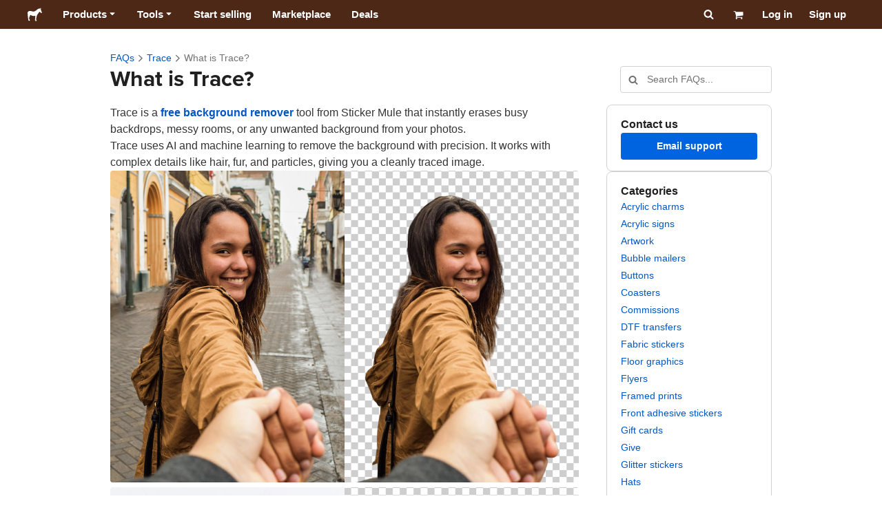

--- FILE ---
content_type: text/html; charset=utf-8
request_url: https://www.stickermule.com/support/faq/trace/what-is-trace
body_size: 76581
content:
<!DOCTYPE html><html lang="en"><head><meta charSet="utf-8"/><link href="/support/_next/static/shared/frontend/static/favicon-production-32.613650327f8fcef6.ico" rel="shortcut icon" type="image/vnd.microsoft.icon"/><link href="/support/_next/static/shared/frontend/static/apple-touch-icon-152x152.3fd5e445ca882c76.png" rel="apple-touch-icon" type="image/png"/><link href="/support/_next/static/shared/frontend/static/apple-touch-icon-60x60.fe7e8c9fc47d5eb7.png" rel="apple-touch-icon" sizes="60x60" type="image/png"/><link href="/support/_next/static/shared/frontend/static/apple-touch-icon-76x76.23852e71b18883e7.png" rel="apple-touch-icon" sizes="76x76" type="image/png"/><link href="/support/_next/static/shared/frontend/static/apple-touch-icon-120x120.e1877e46095ad172.png" rel="apple-touch-icon" sizes="120x120" type="image/png"/><link href="/support/_next/static/shared/frontend/static/apple-touch-icon-152x152.3fd5e445ca882c76.png" rel="apple-touch-icon" sizes="152x152" type="image/png"/><meta content="width=device-width, initial-scale=1" name="viewport"/><title>What is Trace by Sticker Mule? | Sticker Mule</title><meta name="description" content="Trace is a free tool from Sticker Mule that allows you to remove the background from your images and photos instantly for FREE! Learn more about using this free background remover from Sticker Mule inside this FAQ!"/><meta name="robots" content="noodp"/><meta property="og:type" content="article"/><meta property="og:url" content="https://www.stickermule.com/support/faq/trace/what-is-trace"/><meta property="og:site_name" content="Sticker Mule"/><meta property="og:title" content="What is Trace by Sticker Mule? | Sticker Mule"/><meta property="og:description" content="Trace is a free tool from Sticker Mule that allows you to remove the background from your images and photos instantly for FREE! Learn more about using this free background remover from Sticker Mule inside this FAQ!"/><meta property="og:image" content="https://www.stickermule.com/support/_next/static/shared/frontend/static/sticker-mule-share.64e15b1e5d43b7d2.png"/><meta name="twitter:card" content="summary_large_image"/><meta name="twitter:image" content="https://www.stickermule.com/support/_next/static/shared/frontend/static/sticker-mule-share.64e15b1e5d43b7d2.png"/><meta name="twitter:site" content="@stickermule"/><meta name="twitter:title" content="What is Trace by Sticker Mule? | Sticker Mule"/><meta name="twitter:description" content="Trace is a free tool from Sticker Mule that allows you to remove the background from your images and photos instantly for FREE! Learn more about using this free background remover from Sticker Mule inside this FAQ!"/><script data-testid="LdJsonScript" type="application/ld+json">{"@context":"http://schema.org","@graph":[{"@type":"Article","name":"What is Trace by Sticker Mule? | Sticker Mule","url":"https://www.stickermule.com/support/faq/trace/what-is-trace","image":"https://www.stickermule.com/support/_next/static/shared/frontend/static/sticker-mule-share.64e15b1e5d43b7d2.png","description":"Trace is a free tool from Sticker Mule that allows you to remove the background from your images and photos instantly for FREE! Learn more about using this free background remover from Sticker Mule inside this FAQ!"}]}</script><link href="https://www.stickermule.com/support/faq/trace/what-is-trace" rel="canonical"/><link href="https://www.stickermule.com/support/faq/trace/what-is-trace" hrefLang="en" rel="alternate"/><link href="https://www.stickermule.com/uk/support/faq/trace/what-is-trace" hrefLang="en-GB" rel="alternate"/><link href="https://www.stickermule.com/ca/support/faq/trace/what-is-trace" hrefLang="en-CA" rel="alternate"/><link href="https://www.stickermule.com/au/support/faq/trace/what-is-trace" hrefLang="en-AU" rel="alternate"/><link href="https://www.stickermule.com/en-de/support/faq/trace/what-is-trace" hrefLang="en-DE" rel="alternate"/><link href="https://www.stickermule.com/en-in/support/faq/trace/what-is-trace" hrefLang="en-IN" rel="alternate"/><link href="https://www.stickermule.com/es-us/support/faq/trace/what-is-trace" hrefLang="es-US" rel="alternate"/><link href="https://www.stickermule.com/es/support/faq/trace/what-is-trace" hrefLang="es" rel="alternate"/><link href="https://www.stickermule.com/mx/support/faq/trace/what-is-trace" hrefLang="es-MX" rel="alternate"/><link href="https://www.stickermule.com/ar/support/faq/trace/what-is-trace" hrefLang="es-AR" rel="alternate"/><link href="https://www.stickermule.com/it/support/faq/trace/what-is-trace" hrefLang="it" rel="alternate"/><link href="https://www.stickermule.com/fr-ca/support/faq/trace/what-is-trace" hrefLang="fr-CA" rel="alternate"/><link href="https://www.stickermule.com/fr/support/faq/trace/what-is-trace" hrefLang="fr" rel="alternate"/><link href="https://www.stickermule.com/de/support/faq/trace/what-is-trace" hrefLang="de" rel="alternate"/><link href="https://www.stickermule.com/nl/support/faq/trace/what-is-trace" hrefLang="nl" rel="alternate"/><link href="https://www.stickermule.com/br/support/faq/trace/what-is-trace" hrefLang="pt-BR" rel="alternate"/><link href="https://www.stickermule.com/pt/support/faq/trace/what-is-trace" hrefLang="pt" rel="alternate"/><link href="https://www.stickermule.com/hi/support/faq/trace/what-is-trace" hrefLang="hi" rel="alternate"/><link href="https://www.stickermule.com/jp/support/faq/trace/what-is-trace" hrefLang="ja" rel="alternate"/><link href="https://www.stickermule.com/eu/support/faq/trace/what-is-trace" hrefLang="en-IE" rel="alternate"/><meta name="next-head-count" content="44"/><style>
            /* Ensure proper stacking context and isolation between all layers. */
            #__mainNextjsAppContainerLayer,#__modalRootLayer,#__toastsContainerLayer,
            #__modal-root {
              isolation: isolate;
            }
          </style><link rel="preconnect" href="https://use.typekit.net" crossorigin /><noscript data-n-css=""></noscript><script defer="" nomodule="" src="/support/_next/static/chunks/polyfills-c67a75d1b6f99dc8.js"></script><script defer="" src="/support/_next/static/chunks/9404.47de80565fd47d1a.js"></script><script src="/support/_next/static/chunks/webpack-aead5ecf7ed99071.js" defer=""></script><script src="/support/_next/static/chunks/framework-ca706bf673a13738.js" defer=""></script><script src="/support/_next/static/chunks/main-a90b3a109de9e288.js" defer=""></script><script src="/support/_next/static/chunks/pages/_app-34d2573073aecf21.js" defer=""></script><script src="/support/_next/static/chunks/cccc6244-f639f749603131c7.js" defer=""></script><script src="/support/_next/static/chunks/5535-fbdafd48ae5fa151.js" defer=""></script><script src="/support/_next/static/chunks/3796-ed267e58948a735b.js" defer=""></script><script src="/support/_next/static/chunks/9679-d794891dd110da65.js" defer=""></script><script src="/support/_next/static/chunks/3997-adfd425d39475f66.js" defer=""></script><script src="/support/_next/static/chunks/4341-a435a1bc72fddb3e.js" defer=""></script><script src="/support/_next/static/chunks/1038-2df41e983e24c52f.js" defer=""></script><script src="/support/_next/static/chunks/pages/support/faq/%5BcategorySlug%5D/%5BarticleSlug%5D-a627de6605ef3b2a.js" defer=""></script><script src="/support/_next/static/dAWBPQ9FsKWeN_bg2E4zx/_buildManifest.js" defer=""></script><script src="/support/_next/static/dAWBPQ9FsKWeN_bg2E4zx/_ssgManifest.js" defer=""></script><style id="__jsx-2386019876">.skipToContent.jsx-2386019876{width:1px;height:1px;opacity:0;overflow:hidden;position:absolute;top:0;left:0;padding:10px;z-index:6;background:white}.skipToContent.jsx-2386019876:focus{height:auto;width:auto;opacity:1}</style><style id="__jsx-734322791">*,*::before,*::after{-webkit-box-sizing:border-box;-moz-box-sizing:border-box;box-sizing:border-box}body{-moz-osx-font-smoothing:grayscale;-webkit-font-smoothing:antialiased;-webkit-text-size-adjust:100%;font-family:"Helvetica Neue",Helvetica,Arial,sans-serif;margin:0}html{color:#404040;font-size:14px}a{color:inherit;text-decoration:none}body.noScroll{overflow:hidden;height:auto;position:fixed;left:0;right:0}body.mouseUser a,body.mouseUser button,body.mouseUser [tabindex],body.mouseUser input[type="button"]{outline:none}button{border:none;margin:0;padding:0;background:transparent;color:inherit;font:inherit;-webkit-font-smoothing:inherit;-moz-osx-font-smoothing:inherit;-webkit-appearance:none}button::-moz-focus-inner{border:0;padding:0}</style><style id="__jsx-955262882">p.jsx-955262882{color:#404040;font-family:"Helvetica Neue",Helvetica,Arial,sans-serif;font-size:16px;line-height:1.6;margin:0;text-align:inherit}.subtitle.jsx-955262882{font-size:1.4em}</style><style id="__jsx-4266453532">li.jsx-4266453532{background-color:white}a.jsx-4266453532{display:grid;grid-template-columns:40px 1fr;grid-column-gap:15px;padding-left:15px}.icon.jsx-4266453532{height:40px;-webkit-box-sizing:content-box;-moz-box-sizing:content-box;box-sizing:content-box;padding:10px 0;display:-webkit-box;display:-webkit-flex;display:-moz-box;display:-ms-flexbox;display:flex;-webkit-box-align:center;-webkit-align-items:center;-moz-box-align:center;-ms-flex-align:center;align-items:center;-webkit-box-pack:center;-webkit-justify-content:center;-moz-box-pack:center;-ms-flex-pack:center;justify-content:center}.iconBackground.jsx-4266453532{height:40px;width:40px;display:-webkit-box;display:-webkit-flex;display:-moz-box;display:-ms-flexbox;display:flex;-webkit-box-align:center;-webkit-align-items:center;-moz-box-align:center;-ms-flex-align:center;align-items:center;-webkit-box-pack:center;-webkit-justify-content:center;-moz-box-pack:center;-ms-flex-pack:center;justify-content:center;background:url(/support/_next/static/shared/frontend/assets/navigation/iconBackground.261827c3da444a31.svg)}.iconBackground.jsx-4266453532 svg{color:rgba(64,64,64,.75)}.label.jsx-4266453532{display:-webkit-box;display:-webkit-flex;display:-moz-box;display:-ms-flexbox;display:flex;-webkit-box-align:center;-webkit-align-items:center;-moz-box-align:center;-ms-flex-align:center;align-items:center;padding:10px 15px 10px 0;border-bottom:1px solid rgba(196,196,196,.5)}li.jsx-4266453532:first-child{-webkit-border-radius:8px 8px 0 0;-moz-border-radius:8px 8px 0 0;border-radius:8px 8px 0 0}li.jsx-4266453532:last-child{-webkit-border-radius:0 0 8px 8px;-moz-border-radius:0 0 8px 8px;border-radius:0 0 8px 8px}li.jsx-4266453532:only-child{-webkit-border-radius:8px;-moz-border-radius:8px;border-radius:8px}li.jsx-4266453532:last-child .label.jsx-4266453532{border-bottom:none}</style><style id="__jsx-3662335265">span.jsx-3662335265{margin:0}.lineClampSingle.jsx-3662335265{overflow:hidden;-o-text-overflow:ellipsis;text-overflow:ellipsis;white-space:nowrap}</style><style id="__jsx-345125589">span.jsx-345125589{color:currentColor;font-weight:inherit}@media screen and (min-width: 800px){span.jsx-345125589{color:currentColor;font-weight:inherit}}</style><style id="__jsx-3153587330">.lineClampMultiline.jsx-3153587330{overflow:hidden;-o-text-overflow:ellipsis;text-overflow:ellipsis;display:-webkit-box;-webkit-line-clamp:0;-webkit-box-orient:vertical}</style><style id="__jsx-1681716694">span.jsx-1681716694{;;}</style><style id="__jsx-771326099">span.jsx-771326099{font-size: calc(16px * var(--font-scaling));line-height: 150%;
    }@media screen and (min-width: 800px){span.jsx-771326099{font-size: calc(16px * var(--font-scaling));line-height: 150%;
      }}</style><style id="__jsx-807115771">.button.jsx-807115771{display:-webkit-inline-box;display:-webkit-inline-flex;display:-moz-inline-box;display:-ms-inline-flexbox;display:inline-flex;-webkit-box-pack:center;-webkit-justify-content:center;-moz-box-pack:center;-ms-flex-pack:center;justify-content:center;position:relative;overflow:hidden;cursor:pointer;border:1px solid transparent;font-weight:700;font-family:"Helvetica Neue",Helvetica,Arial,sans-serif;letter-spacing:0;-webkit-border-radius:4px;-moz-border-radius:4px;border-radius:4px}.button.jsx-807115771{display: flex; width: 100%;
    }@media screen and (min-width: 800px){.button.jsx-807115771{display: flex; width: 100%;
      }}.md.jsx-807115771{padding:16px 20px}.md.jsx-807115771>.content{gap:16px}.md.iconOnly.jsx-807115771{padding:16px}.md.iconOnly.jsx-807115771>.content{font-size:calc(16px * var(--font-scaling));line-height:150%;min-height:1lh;min-width:1lh}.iconOnly.jsx-807115771{-webkit-box-align:center;-webkit-align-items:center;-moz-box-align:center;-ms-flex-align:center;align-items:center;-webkit-box-pack:center;-webkit-justify-content:center;-moz-box-pack:center;-ms-flex-pack:center;justify-content:center}.uiAccent.standard.jsx-807115771{background-color:var(--uiAccent-bg);color:var(--uiAccent-fg)}.uiAccent.standard.jsx-807115771:hover{background-color:var(--uiAccent-bgHover)}.uiAccent.standard.jsx-807115771:focus{background-color:var(--uiAccent-bgActive)}.uiAccent.standard[disabled].jsx-807115771,.uiAccent.standard.disabled.jsx-807115771{background-color:var(--uiAccent-bgDisabled);color:var(--uiAccent-fgDisabled);pointer-events:none;cursor:default}.neutral.standard.jsx-807115771{border-color:var(--neutral-border)}.neutral.standard.jsx-807115771:hover{border-color:var(--neutral-borderHover)}.neutral.standard.jsx-807115771:focus{border-color:var(--neutral-borderActive)}.uiAccent.outline.jsx-807115771{background-color:var(--neutral-bg);color:var(--uiAccent-standalone-resting);border-color:var(--uiAccent-standalone-resting)}.uiAccent.outline.jsx-807115771:hover{color:var(--uiAccent-standalone-hover);border-color:var(--uiAccent-standalone-hover)}.uiAccent.outline.jsx-807115771:focus{color:var(--uiAccent-standalone-active);border-color:var(--uiAccent-standalone-active)}.uiAccent.outline[disabled].jsx-807115771,.uiAccent.outline.disabled.jsx-807115771{border-color:var(--uiAccent-standalone-disabled);color:var(--uiAccent-standalone-disabled);pointer-events:none;cursor:default}.uiAccent.text.jsx-807115771{background-color:var(--neutral-bg);color:var(--uiAccent-standalone-resting)}.uiAccent.text.jsx-807115771:hover{color:var(--uiAccent-standalone-hover)}.uiAccent.text.jsx-807115771:focus{color:var(--uiAccent-standalone-active)}.uiAccent.text[disabled].jsx-807115771,.uiAccent.text.disabled.jsx-807115771{color:var(--uiAccent-standalone-disabled);pointer-events:none;cursor:default}.button.jsx-807115771 .content{display:-webkit-box;display:-webkit-flex;display:-moz-box;display:-ms-flexbox;display:flex;-webkit-box-align:center;-webkit-align-items:center;-moz-box-align:center;-ms-flex-align:center;align-items:center;-webkit-box-pack:center;-webkit-justify-content:center;-moz-box-pack:center;-ms-flex-pack:center;justify-content:center;opacity:1}.button.jsx-807115771 .icon{display:-webkit-box;display:-webkit-flex;display:-moz-box;display:-ms-flexbox;display:flex}.button.jsx-807115771 .icon>svg{display:block}</style><style id="__jsx-284336425">.link.jsx-284336425{background:transparent;border:none;cursor:pointer;display:inline;font-family:inherit;font-weight:700;padding:0;text-align:inherit;text-decoration:none}.link.jsx-284336425>.contentAndIcon{display:-webkit-inline-box;display:-webkit-inline-flex;display:-moz-inline-box;display:-ms-inline-flexbox;display:inline-flex;gap:var(--iconGap);-webkit-box-align:baseline;-webkit-align-items:baseline;-moz-box-align:baseline;-ms-flex-align:baseline;align-items:baseline;text-decoration:inherit}.uiAccent.jsx-284336425{color:var(--uiAccent-standalone-resting)}.uiAccent.jsx-284336425:hover{color:var(--uiAccent-standalone-hover)}.uiAccent.jsx-284336425:focus{color:var(--uiAccent-standalone-active)}.uiAccent.disabled.jsx-284336425{color:var(--uiAccent-standalone-disabled)}.white.jsx-284336425{text-decoration:underline}.white.jsx-284336425:focus,.white.jsx-284336425:hover{opacity:.8}.link.jsx-284336425 .icon{display:-webkit-inline-box;display:-webkit-inline-flex;display:-moz-inline-box;display:-ms-inline-flexbox;display:inline-flex;-webkit-box-align:center;-webkit-align-items:center;-moz-box-align:center;-ms-flex-align:center;align-items:center;-webkit-align-self:center;-ms-flex-item-align:center;align-self:center}</style><style id="__jsx-3974232275">.link.jsx-3974232275{font-size: inherit; line-height: inherit;
    }@media screen and (min-width: 800px){.link.jsx-3974232275{font-size: inherit; line-height: inherit;
      }}</style><style id="__jsx-3523161911">.link.jsx-3523161911{--iconGap: 0.35em;
    }@media screen and (min-width: 800px){.link.jsx-3523161911{--iconGap: 0.35em;
      }}</style><style id="__jsx-990925002">p.jsx-990925002{color:#404040;font-family:"Helvetica Neue",Helvetica,Arial,sans-serif;font-size:inherit;line-height:1.6;margin:15px 0 0 0;text-align:center}.subtitle.jsx-990925002{font-size:1.4em}</style><style id="__jsx-2996686808">.wrapper.jsx-2996686808 .logout{font-weight:700;color:#404040;display:-webkit-inline-box;display:-webkit-inline-flex;display:-moz-inline-box;display:-ms-inline-flexbox;display:inline-flex;gap:5px;-webkit-box-align:center;-webkit-align-items:center;-moz-box-align:center;-ms-flex-align:center;align-items:center;padding:5px 0;margin:10px 0;font-weight:700;width:100%}.wrapper.jsx-2996686808 .logout .icon{position:relative;display:-webkit-box;display:-webkit-flex;display:-moz-box;display:-ms-flexbox;display:flex;-webkit-box-align:center;-webkit-align-items:center;-moz-box-align:center;-ms-flex-align:center;align-items:center;margin-right:10px;-webkit-transform:rotate(180deg);-moz-transform:rotate(180deg);-ms-transform:rotate(180deg);-o-transform:rotate(180deg);transform:rotate(180deg)}</style><style id="__jsx-727900878">nav.jsx-727900878{position:fixed;background-color:#f3f3f3;opacity:0;visibility:hidden}nav.isOpen.jsx-727900878{top:55px;height:-webkit-calc(100% - 55px);height:-moz-calc(100% - 55px);height:calc(100% - 55px);width:100%;z-index:7;overflow-x:hidden;overflow-y:auto;overflow:hidden auto;opacity:1;-webkit-overflow-scrolling:touch;-webkit-transition:opacity 200ms ease-out;-moz-transition:opacity 200ms ease-out;-o-transition:opacity 200ms ease-out;transition:opacity 200ms ease-out;visibility:visible}nav.jsx-727900878 ul{list-style-type:none;padding:0;margin:0 0 25px 0}nav.jsx-727900878 ul:last-child{margin:0}.sectionTitle.jsx-727900878{font-size:12px;text-transform:uppercase;margin:0 0 15px 0;color:#757575}.mainNav.jsx-727900878,.accountNav.jsx-727900878{padding:20px}.mainNav.jsx-727900878{position:absolute;top:0;left:0;right:0;-webkit-transition:-webkit-transform 400ms ease-out;-moz-transition:-moz-transform 400ms ease-out;-o-transition:-o-transform 400ms ease-out;transition:-webkit-transform 400ms ease-out;transition:-moz-transform 400ms ease-out;transition:-o-transform 400ms ease-out;transition:transform 400ms ease-out}.mainNav.hidden.jsx-727900878{-webkit-transform:translatex(-100%);-moz-transform:translatex(-100%);-ms-transform:translatex(-100%);-o-transform:translatex(-100%);transform:translatex(-100%)}.accountNav.jsx-727900878{-webkit-transform:translatex(100%);-moz-transform:translatex(100%);-ms-transform:translatex(100%);-o-transform:translatex(100%);transform:translatex(100%);position:absolute;top:0;left:0;right:0;-webkit-transition:-webkit-transform 400ms ease-out;-moz-transition:-moz-transform 400ms ease-out;-o-transition:-o-transform 400ms ease-out;transition:-webkit-transform 400ms ease-out;transition:-moz-transform 400ms ease-out;transition:-o-transform 400ms ease-out;transition:transform 400ms ease-out}.accountNav.visible.jsx-727900878{-webkit-transform:translatex(0);-moz-transform:translatex(0);-ms-transform:translatex(0);-o-transform:translatex(0);transform:translatex(0)}</style><style id="__jsx-2417501190">a.jsx-2417501190{display:-webkit-inline-box;display:-webkit-inline-flex;display:-moz-inline-box;display:-ms-inline-flexbox;display:inline-flex;height:var(--headerHeight);-webkit-box-align:center;-webkit-align-items:center;-moz-box-align:center;-ms-flex-align:center;align-items:center;-webkit-box-pack:center;-webkit-justify-content:center;-moz-box-pack:center;-ms-flex-pack:center;justify-content:center}a.jsx-2417501190:hover{opacity:.8}a.jsx-2417501190 .mobileOnly{display:block;width:66px}a.jsx-2417501190 .desktopOnly{display:none}@media screen and (min-width: 1040px){a.jsx-2417501190 .mobileOnly{display:none}a.jsx-2417501190 .desktopOnly{display:block;width:auto}}</style><style id="__jsx-3231732293">a.jsx-3231732293{display:-webkit-box;display:-webkit-flex;display:-moz-box;display:-ms-flexbox;display:flex;-webkit-box-align:center;-webkit-align-items:center;-moz-box-align:center;-ms-flex-align:center;align-items:center;font-weight:400;font-size:15px;padding:8px}a.jsx-3231732293 img.jsx-3231732293{margin-right:12px}a.jsx-3231732293 .description{display:block}</style><style id="__jsx-796382953">div.jsx-796382953{display:-webkit-box;display:-webkit-flex;display:-moz-box;display:-ms-flexbox;display:flex;-webkit-box-align:center;-webkit-align-items:center;-moz-box-align:center;-ms-flex-align:center;align-items:center}a.jsx-796382953{display:-webkit-box;display:-webkit-flex;display:-moz-box;display:-ms-flexbox;display:flex;-webkit-box-align:center;-webkit-align-items:center;-moz-box-align:center;-ms-flex-align:center;align-items:center;font-size:15px;font-weight:700;line-height:1.2;padding:12px 15px}.HeaderCaretDown.jsx-796382953{pointer-events:none;margin-left:2px}.subItems.jsx-796382953{position:absolute;opacity:0;pointer-events:none;left:-40px;top:43px;-webkit-transition:opacity 250ms ease-out;-moz-transition:opacity 250ms ease-out;-o-transition:opacity 250ms ease-out;transition:opacity 250ms ease-out}.showSubItems.jsx-796382953{opacity:1;-webkit-transition:none;-moz-transition:none;-o-transition:none;transition:none;pointer-events:all}ul.jsx-796382953{background-color:white;-webkit-border-radius:8px;-moz-border-radius:8px;border-radius:8px;-webkit-box-shadow:0px 6px 20px rgba(0,0,0,.4);-moz-box-shadow:0px 6px 20px rgba(0,0,0,.4);box-shadow:0px 6px 20px rgba(0,0,0,.4);color:#202020;left:0;top:0;list-style:none;margin-top:8px;min-width:225px;max-width:350px;padding:16px;position:absolute;z-index:4}ul.jsx-796382953::before{position:absolute;width:100%;height:9px;content:"";left:0;top:-9px}ul.jsx-796382953::after{content:"";position:absolute;display:block;width:0;height:0;border:8px solid transparent;border-bottom-color:white;top:-16px;left:37%;z-index:5}ul.tools.jsx-796382953{min-width:350px}ul.tools.jsx-796382953::after{left:50%}ul.jsx-796382953 li.jsx-796382953{-webkit-border-radius:8px;-moz-border-radius:8px;border-radius:8px}ul.jsx-796382953 li.jsx-796382953:hover{background-color:#f3f3f3}</style><style id="__jsx-1161321533">p.jsx-1161321533{margin:0}.lineClampSingle.jsx-1161321533{overflow:hidden;-o-text-overflow:ellipsis;text-overflow:ellipsis;white-space:nowrap}</style><style id="__jsx-1040480533">p.jsx-1040480533{color:var(--neutral-fgMuted);font-weight:inherit}@media screen and (min-width: 800px){p.jsx-1040480533{color:var(--neutral-fgMuted);font-weight:inherit}}</style><style id="__jsx-2061012426">p.jsx-2061012426{;;}</style><style id="__jsx-848650355">p.jsx-848650355{font-size: calc(12px * var(--font-scaling));line-height: 133.333%;
    }@media screen and (min-width: 800px){p.jsx-848650355{font-size: calc(12px * var(--font-scaling));line-height: 133.333%;
      }}</style><style id="__jsx-1727604228">nav.jsx-1727604228{display:-webkit-box;display:-webkit-flex;display:-moz-box;display:-ms-flexbox;display:flex;position:relative;z-index:3}</style><style id="__jsx-c02370c69473a7d3">button.jsx-c02370c69473a7d3{-webkit-appearance:none;-moz-appearance:none;-ms-appearance:none;appearance:none;border:0;background-color:transparent;cursor:pointer;padding:14px 17px}button.jsx-c02370c69473a7d3:focus{outline:none}button.jsx-c02370c69473a7d3 svg{-webkit-transform:translatey(3px);-moz-transform:translatey(3px);-ms-transform:translatey(3px);-o-transform:translatey(3px);transform:translatey(3px)}</style><style id="__jsx-349278466">header.jsx-349278466{position:fixed;top:0;z-index:3;width:100%;--headerHeight:55px;--iconItemWidth:60px;height:var(--headerHeight);background-color:#4e2817;color:white}.container.jsx-349278466{display:-webkit-box;display:-webkit-flex;display:-moz-box;display:-ms-flexbox;display:flex;-webkit-box-align:center;-webkit-align-items:center;-moz-box-align:center;-ms-flex-align:center;align-items:center;-webkit-box-pack:justify;-webkit-justify-content:space-between;-moz-box-pack:justify;-ms-flex-pack:justify;justify-content:space-between;width:100%;height:100%;margin:0 auto}header.jsx-349278466:not(.isFullWidth) .container.jsx-349278466{max-width:1000px}.spacer.jsx-349278466{height:55px}.navigation.jsx-349278466{display:-webkit-box;display:-webkit-flex;display:-moz-box;display:-ms-flexbox;display:flex;-webkit-box-align:center;-webkit-align-items:center;-moz-box-align:center;-ms-flex-align:center;align-items:center}.menuToggle.jsx-349278466{width:60px}.center.jsx-349278466{position:absolute;left:50%;-webkit-transform:translatex(-50%);-moz-transform:translatex(-50%);-ms-transform:translatex(-50%);-o-transform:translatex(-50%);transform:translatex(-50%)}.rightItems.jsx-349278466{display:-webkit-box;display:-webkit-flex;display:-moz-box;display:-ms-flexbox;display:flex;-webkit-box-align:center;-webkit-align-items:center;-moz-box-align:center;-ms-flex-align:center;align-items:center}.searchButton.jsx-349278466{cursor:pointer;width:var(--iconItemWidth);height:var(--headerHeight)}.searchButton.jsx-349278466 svg{-webkit-transform:translate(2px,1px);-moz-transform:translate(2px,1px);-ms-transform:translate(2px,1px);-o-transform:translate(2px,1px);transform:translate(2px,1px);height:auto;width:auto}.desktopOnly.jsx-349278466{display:none}.logo.jsx-349278466 h1.jsx-349278466{font-size:16px;margin:0}@media screen and (min-width: 1040px){header.jsx-349278466{position:static;--headerHeight:42px;--iconItemWidth:45px}.container.jsx-349278466{padding:0 20px}.isFullWidth.jsx-349278466 .container.jsx-349278466{padding:0 40px}.mobileOnly.jsx-349278466{display:none}.desktopOnly.jsx-349278466{display:block}.logo.jsx-349278466{margin-right:15px}.rightItems.jsx-349278466,.menuToggle.jsx-349278466{width:auto}.searchButton.jsx-349278466 svg{height:15px;width:15px}}</style><style id="__jsx-3214160595">@media screen and (min-width: 1040px){header.jsx-3214160595{--active-nav-item-background:#321a0f}header.isTransparentOnLargeUp.jsx-3214160595{--active-nav-item-background:transparent}header.isTransparentOnLargeUp.jsx-3214160595{background-color:transparent;position:absolute;top:auto}header.jsx-3214160595 .HeaderNavItem{color:white}header.isTransparentOnLargeUp.jsx-3214160595 .HeaderNavItem,header.isTransparentOnLargeUp.jsx-3214160595 .HeaderCaretDown{color:}header.isTransparentOnLargeUp.jsx-3214160595 .HeaderNavItem.showSubItems{background-color:transparent}header.jsx-3214160595 .HeaderNavItem:active,header.jsx-3214160595 .HeaderNavItem:focus,header.jsx-3214160595 .HeaderNavItem:hover,header.jsx-3214160595 .HeaderNavItem.showSubItems{background-color:#3e2012}header.isTransparentOnLargeUp.jsx-3214160595 .HeaderNavItem:active,header.isTransparentOnLargeUp.jsx-3214160595 .HeaderNavItem:focus,header.isTransparentOnLargeUp.jsx-3214160595 .HeaderNavItem:hover,header.isTransparentOnLargeUp.jsx-3214160595 .HeaderCaretDown:active,header.isTransparentOnLargeUp.jsx-3214160595 .HeaderCaretDown:focus,header.isTransparentOnLargeUp.jsx-3214160595 .HeaderCaretDown:hover{background-color:transparent;opacity:.8}header.isTransparentOnLargeUp.jsx-3214160595 .HeaderNavItem.HeaderNavItem{color:}header.isTransparentOnLargeUp.jsx-3214160595 .navigation.jsx-3214160595 .logo.jsx-3214160595 .sticker{fill:}}</style><style id="__jsx-3621009483">ol.jsx-3621009483{display:-webkit-box;display:-webkit-flex;display:-moz-box;display:-ms-flexbox;display:flex;-webkit-box-align:baseline;-webkit-align-items:baseline;-moz-box-align:baseline;-ms-flex-align:baseline;align-items:baseline;-webkit-flex-wrap:wrap;-ms-flex-wrap:wrap;flex-wrap:wrap;list-style-type:none;margin:0;padding:0}li.jsx-3621009483{line-height:157.143%}li.jsx-3621009483,li.jsx-3621009483 .breadcrumbLink{font-weight:400}li.jsx-3621009483 .breadcrumbIcon{display:inline-block;padding:0 4px;vertical-align:text-bottom;position:relative;top:1px}li.jsx-3621009483:last-child{color:var(--neutral-fgMuted)}</style><style id="__jsx-992488114">h1.jsx-992488114{color:#202020;font-family:"proxima-nova", "Helvetica Neue",Helvetica,Arial,sans-serif;font-size:calc(24px * var(--font-scaling));font-weight:400;line-height:1.3;margin:0;text-align:inherit}@media screen and (min-width: 800px){h1.jsx-992488114{font-size:calc(32px * var(--font-scaling))}}</style><style id="__jsx-2121850679">.input.jsx-2121850679,.StripeElement{background:var(--neutral-bg);border:1px solid var(--neutral-border);-webkit-border-radius:4px;-moz-border-radius:4px;border-radius:4px;-webkit-box-shadow:none;-moz-box-shadow:none;box-shadow:none;color:var(--neutral-fg);display:block;font-family:"Helvetica Neue",Helvetica,Arial,sans-serif;outline:none;width:100%}.input.sm.jsx-2121850679{font-size:max(16px, calc(14px * var(--font-scaling)));line-height:min(150%, 157.143%);padding:8px 12px}.input.textarea.xs.jsx-2121850679{padding:8px}.input.textarea.sm.jsx-2121850679{padding:12px}.input.jsx-2121850679::-webkit-input-placeholder{color:var(--neutral-fgMuted)}.input.jsx-2121850679:-moz-placeholder{color:var(--neutral-fgMuted)}.input.jsx-2121850679::-moz-placeholder{color:var(--neutral-fgMuted)}.input.jsx-2121850679:-ms-input-placeholder{color:var(--neutral-fgMuted)}.input.jsx-2121850679::-ms-input-placeholder{color:var(--neutral-fgMuted)}.input.jsx-2121850679::placeholder{color:var(--neutral-fgMuted)}.input.sm[type="time"].jsx-2121850679{height:40px}.input[type="radio"].jsx-2121850679{position:relative;display:inline-block;-webkit-border-radius:9999px;-moz-border-radius:9999px;border-radius:9999px;cursor:pointer;-webkit-appearance:none;-moz-appearance:none;-ms-appearance:none;appearance:none;padding:0;margin:3px 8px 0 0}.input[type="radio"].xs.jsx-2121850679,.input[type="radio"].sm.jsx-2121850679{width:16px;height:16px}.input[type="radio"].md.jsx-2121850679,.input[type="radio"].lg.jsx-2121850679{width:20px;height:20px}.input[type="radio"].jsx-2121850679:checked{border-color:var(--uiAccent-standalone-resting)}.input[type="radio"].jsx-2121850679:checked::before{content:"";position:absolute;inset:2px;-webkit-border-radius:9999px;-moz-border-radius:9999px;border-radius:9999px;background-color:var(--uiAccent-bg)}.input[type="radio"].jsx-2121850679:disabled,.checkbox.jsx-2121850679:disabled{cursor:default}.input.jsx-2121850679:disabled{opacity:.5}.input.jsx-2121850679:not([type="radio"],[type="checkbox"]):disabled{border-color:var(--neutral-borderDisabled);background-color:var(--neutral-bgAltSoft);opacity:1}.input.jsx-2121850679:not([type="radio"],[type="checkbox"]).readOnly{border-color:var(--neutral-border);background-color:var(--neutral-bgAlt)}.input.jsx-2121850679:hover{border-color:var(--neutral-borderHover)}.input.jsx-2121850679:focus,.StripeElement--focus{border-color:var(--uiAccent-weaker-borderActive);-webkit-box-shadow:0px 0px 0px 4px var(--uiAccent-outline);-moz-box-shadow:0px 0px 0px 4px var(--uiAccent-outline);box-shadow:0px 0px 0px 4px var(--uiAccent-outline)}.isInvalid.jsx-2121850679,.StripeElement--invalid{background:var(--danger-weaker-bg);border-color:var(--danger-weaker-border)}.isInvalid.jsx-2121850679:focus,.StripeElement--invalid.StripeElement--focus{background:var(--neutral-bg);border-color:var(--danger-weaker-borderActive);-webkit-box-shadow:0px 0px 0px 4px var(--danger-outline);-moz-box-shadow:0px 0px 0px 4px var(--danger-outline);box-shadow:0px 0px 0px 4px var(--danger-outline)}.input.checkbox.jsx-2121850679{position:relative;display:-webkit-box;display:-webkit-flex;display:-moz-box;display:-ms-flexbox;display:flex;-webkit-box-align:center;-webkit-align-items:center;-moz-box-align:center;-ms-flex-align:center;align-items:center;-webkit-box-pack:center;-webkit-justify-content:center;-moz-box-pack:center;-ms-flex-pack:center;justify-content:center;padding:0;margin:0;border:1px solid var(--neutral-border);-webkit-border-radius:4px;-moz-border-radius:4px;border-radius:4px;-webkit-appearance:none;-moz-appearance:none;-ms-appearance:none;appearance:none;outline:0;cursor:pointer}.checkbox.xs.jsx-2121850679,.checkbox.sm.jsx-2121850679{width:16px;height:16px}.checkbox.md.jsx-2121850679,.checkbox.lg.jsx-2121850679{width:20px;height:20px}.checkbox.jsx-2121850679:checked{background:var(--uiAccent-bg);border-color:var(--uiAccent-border)}.checkbox.jsx-2121850679:checked::before{content:"";background:var(--uiAccent-fg);-webkit-mask-image:url("data:image/svg+xml,%3Csvg xmlns='http://www.w3.org/2000/svg' viewBox='0 0 448 512'%3E%3Cpath d='M435 53.87c14 11 17 31 7 45l-256 352c-6 7-14 12-23 13-10 1-19-3-26-9l-128-128c-12-13-12-33 0-46 13-12 33-12 46 0l101 102 234-322c11-14 31-17 45-7'%3E%3C/path%3E%3C/svg%3E");mask-image:url("data:image/svg+xml,%3Csvg xmlns='http://www.w3.org/2000/svg' viewBox='0 0 448 512'%3E%3Cpath d='M435 53.87c14 11 17 31 7 45l-256 352c-6 7-14 12-23 13-10 1-19-3-26-9l-128-128c-12-13-12-33 0-46 13-12 33-12 46 0l101 102 234-322c11-14 31-17 45-7'%3E%3C/path%3E%3C/svg%3E");-webkit-mask-repeat:no-repeat;mask-repeat:no-repeat;-webkit-mask-position:center;mask-position:center;color:var(--uiAccent-fg);position:absolute;inset:1px}.checkbox.indeterminate.jsx-2121850679:checked::before{-webkit-mask-image:url("data:image/svg+xml,%3Csvg xmlns='http://www.w3.org/2000/svg' viewBox='0 0 448 512'%3E%3Cpath d='M0 256c0-18 14-32 32-32h384c18 0 32 14 32 32s-14 32-32 32H32c-18 0-32-14-32-32'%3E%3C/path%3E%3C/svg%3E");mask-image:url("data:image/svg+xml,%3Csvg xmlns='http://www.w3.org/2000/svg' viewBox='0 0 448 512'%3E%3Cpath d='M0 256c0-18 14-32 32-32h384c18 0 32 14 32 32s-14 32-32 32H32c-18 0-32-14-32-32'%3E%3C/path%3E%3C/svg%3E")}.checkbox.large.jsx-2121850679:checked::before{inset:2px}@media screen and (min-width: 800px){.input.jsx-2121850679{font-size:calc(14px * var(--font-scaling))}.input.sm.jsx-2121850679{font-size:calc(14px * var(--font-scaling));line-height:157.143%}}</style><style id="__jsx-915381409">.tooltip.jsx-915381409{position:absolute;top:-9999px;left:-9999px;color:var(--tooltipColor);font-size:calc(12px * var(--font-scaling));line-height:133.333%;font-weight:700;white-space:nowrap;z-index:1}.content.jsx-915381409{position:relative;background:var(--tooltipBackground);-webkit-border-radius:4px;-moz-border-radius:4px;border-radius:4px}.caret.jsx-915381409{border:5px solid transparent;content:"";display:block;height:0;position:absolute;width:0}.leftAlign.jsx-915381409 .caret.jsx-915381409{left:15px}.rightAlign.jsx-915381409 .caret.jsx-915381409{right:15px}.centerAlign.jsx-915381409 .caret.jsx-915381409{left:-webkit-calc(50% - 5px);left:-moz-calc(50% - 5px);left:calc(50% - 5px)}.left.jsx-915381409 .caret.jsx-915381409{left:-webkit-calc(100% - 1px);left:-moz-calc(100% - 1px);left:calc(100% - 1px);top:-webkit-calc(50% - 5px);top:-moz-calc(50% - 5px);top:calc(50% - 5px)}.right.jsx-915381409 .caret.jsx-915381409{right:-webkit-calc(100% - 1px);right:-moz-calc(100% - 1px);right:calc(100% - 1px);top:-webkit-calc(50% - 5px);top:-moz-calc(50% - 5px);top:calc(50% - 5px)}.top.jsx-915381409 .caret.jsx-915381409{bottom:-9px;border-top-color:var(--tooltipBackground)}.bottom.jsx-915381409 .caret.jsx-915381409{top:-9px;border-bottom-color:var(--tooltipBackground)}.left.jsx-915381409 .caret.jsx-915381409{border-left-color:var(--tooltipBackground)}.right.jsx-915381409 .caret.jsx-915381409{border-right-color:var(--tooltipBackground)}.neutral.jsx-915381409{--tooltipBackground:var(--neutral-stronger-bg);--tooltipColor:var(--neutral-stronger-fg)}.error.jsx-915381409{--tooltipBackground:var(--danger-bg);--tooltipColor:var(--danger-fg)}.sm.jsx-915381409 .content.jsx-915381409{padding:4px 8px}.lg.jsx-915381409 .content.jsx-915381409{padding:12px}</style><style id="__jsx-1545021786">.wrapper.jsx-1545021786{position:relative}.wrapper.jsx-1545021786 .searchInput{color:var(--neutral-fgMuted)}.wrapper.jsx-1545021786 .searchInput.md{padding:16px -webkit-calc(2 * 12px + 14px);padding:16px -moz-calc(2 * 12px + 14px);padding:16px calc(2 * 12px + 14px);font-size:calc(16px * var(--font-scaling));line-height:150%}.wrapper.jsx-1545021786 .searchInput.sm{padding:8px -webkit-calc(2 * 12px + 14px);padding:8px -moz-calc(2 * 12px + 14px);padding:8px calc(2 * 12px + 14px);font-size:16px;line-height:157.143%}.wrapper.jsx-1545021786 .searchInput::-webkit-search-cancel-button{-webkit-appearance:none}.wrapper.jsx-1545021786 .searchInputIcon{position:absolute;top:50%;-webkit-transform:translatey(-50%);-moz-transform:translatey(-50%);-ms-transform:translatey(-50%);-o-transform:translatey(-50%);transform:translatey(-50%);left:12px;color:var(--neutral-fgMuted)}.clearButton.jsx-1545021786{padding:12px;margin-right:-12px;display:-webkit-box;display:-webkit-flex;display:-moz-box;display:-ms-flexbox;display:flex;cursor:pointer;position:absolute;top:50%;-webkit-transform:translatey(-50%);-moz-transform:translatey(-50%);-ms-transform:translatey(-50%);-o-transform:translatey(-50%);transform:translatey(-50%);right:12px;color:var(--neutral-fgMuted)}@media screen and (min-width: 800px){.wrapper.jsx-1545021786 .searchInput.sm{font-size:calc(14px * var(--font-scaling))}}</style><style id="__jsx-3973817913">.container.jsx-3973817913{position:relative}.suggestionsList.jsx-3973817913{position:absolute;top:100%;left:0;right:0;padding:0;margin:0;border:1px solid var(--neutral-border);-webkit-border-radius:4px;-moz-border-radius:4px;border-radius:4px;background:var(--neutral-bg);-webkit-box-shadow:0px 2px 16px 0px var(--neutral-shadow);-moz-box-shadow:0px 2px 16px 0px var(--neutral-shadow);box-shadow:0px 2px 16px 0px var(--neutral-shadow);list-style-type:none;z-index:4}.loader.jsx-3973817913{display:-webkit-box;display:-webkit-flex;display:-moz-box;display:-ms-flexbox;display:flex;-webkit-box-pack:center;-webkit-justify-content:center;-moz-box-pack:center;-ms-flex-pack:center;justify-content:center;-webkit-box-align:center;-webkit-align-items:center;-moz-box-align:center;-ms-flex-align:center;align-items:center;height:128px}.suggestionLink.jsx-3973817913{display:-webkit-box;display:-webkit-flex;display:-moz-box;display:-ms-flexbox;display:flex;padding:12px;line-height:157.143%;color:var(--neutral-fg)}.suggestion[aria-selected="true"].jsx-3973817913 .suggestionLink.jsx-3973817913,.suggestionLink.jsx-3973817913:hover{background:var(--uiAccent-weaker-tier2-bgHover)}</style><style id="__jsx-4087405525">p.jsx-4087405525{color:var(--neutral-fg);font-weight:inherit}@media screen and (min-width: 800px){p.jsx-4087405525{color:var(--neutral-fg);font-weight:inherit}}</style><style id="__jsx-2457263795">p.jsx-2457263795{font-size: calc(16px * var(--font-scaling));line-height: 150%;
    }@media screen and (min-width: 800px){p.jsx-2457263795{font-size: calc(16px * var(--font-scaling));line-height: 150%;
      }}</style><style id="__jsx-14233d752caadc67">span.jsx-14233d752caadc67 img{-webkit-border-radius:4px;-moz-border-radius:4px;border-radius:4px;max-width:100%}</style><style id="__jsx-197979576">div.jsx-197979576{display:-webkit-box;display:-webkit-flex;display:-moz-box;display:-ms-flexbox;display:flex;-webkit-box-orient:vertical;-webkit-box-direction:normal;-webkit-flex-direction:column;-moz-box-orient:vertical;-moz-box-direction:normal;-ms-flex-direction:column;flex-direction:column;gap:20px}</style><style id="__jsx-af858c628b146909">div.shouldRemoveContentMarginBottom.jsx-af858c628b146909 :last-child{margin-bottom:0}</style><style id="__jsx-3225324968">.separator.jsx-3225324968{display:-webkit-box;display:-webkit-flex;display:-moz-box;display:-ms-flexbox;display:flex;-webkit-box-align:center;-webkit-align-items:center;-moz-box-align:center;-ms-flex-align:center;align-items:center;gap:16px;margin:0}.separator.jsx-3225324968 span.jsx-3225324968{-webkit-box-flex:1;-webkit-flex-grow:1;-moz-box-flex:1;-ms-flex-positive:1;flex-grow:1;height:1px;width:100%;background-color:var(--neutral-border)}</style><style id="__jsx-2961778161">h4.jsx-2961778161{color:#202020;font-family:"proxima-nova", "Helvetica Neue",Helvetica,Arial,sans-serif;font-size:calc(24px  * var(--font-scaling));font-weight:400;line-height:1.3;margin:0;text-align:inherit}@media screen and (min-width: 800px){h4.jsx-2961778161{font-size:calc(20px * var(--font-scaling))}}</style><style id="__jsx-4e5370aa4cbf887a">label.jsx-4e5370aa4cbf887a{line-height:1}</style><style id="__jsx-2460838790">label.jsx-2460838790{font-weight:700}</style><style id="__jsx-e70a7b3a50f5096a">.textarea.jsx-e70a7b3a50f5096a{min-height:5rem;resize:vertical}</style><style id="__jsx-1994586099">.field.jsx-1994586099{display:block;position:relative;margin:0}.field.jsx-1994586099 .tooltipWrapper{position:static}.above.jsx-1994586099{display:-webkit-box;display:-webkit-flex;display:-moz-box;display:-ms-flexbox;display:flex;-webkit-flex-wrap:wrap;-ms-flex-wrap:wrap;flex-wrap:wrap;-webkit-box-pack:justify;-webkit-justify-content:space-between;-moz-box-pack:justify;-ms-flex-pack:justify;justify-content:space-between;row-gap:8px;-webkit-column-gap:16px;-moz-column-gap:16px;column-gap:16px;margin-bottom:8px}.labels.jsx-1994586099{display:-webkit-box;display:-webkit-flex;display:-moz-box;display:-ms-flexbox;display:flex;-webkit-flex-wrap:wrap;-ms-flex-wrap:wrap;flex-wrap:wrap}.field.xs.jsx-1994586099 .labels.jsx-1994586099{gap:4px}.field.sm.jsx-1994586099 .labels.jsx-1994586099,.field.md.jsx-1994586099 .labels.jsx-1994586099{gap:8px}.field.lg.jsx-1994586099 .labels.jsx-1994586099{gap:12px}.field.jsx-1994586099 .labels{font-size:calc(14px * var(--font-scaling));line-height:157.143%}.required.jsx-1994586099{color:var(--neutral-fgMuted);font-style:italic}</style><style id="__jsx-811401512">p.jsx-811401512{color:#404040;font-family:"Helvetica Neue",Helvetica,Arial,sans-serif;font-size:inherit;line-height:1.6;margin:0;text-align:inherit}.subtitle.jsx-811401512{font-size:1.4em}</style><style id="__jsx-a0ff4284903c21f6">.content.jsx-a0ff4284903c21f6{display:-webkit-box;display:-webkit-flex;display:-moz-box;display:-ms-flexbox;display:flex;-webkit-box-align:center;-webkit-align-items:center;-moz-box-align:center;-ms-flex-align:center;align-items:center;-webkit-box-pack:center;-webkit-justify-content:center;-moz-box-pack:center;-ms-flex-pack:center;justify-content:center;opacity:1}.spinner.jsx-a0ff4284903c21f6{opacity:0;position:absolute;top:0;left:0;width:100%;height:100%;display:-webkit-box;display:-webkit-flex;display:-moz-box;display:-ms-flexbox;display:flex;-webkit-box-align:center;-webkit-align-items:center;-moz-box-align:center;-ms-flex-align:center;align-items:center;-webkit-box-pack:center;-webkit-justify-content:center;-moz-box-pack:center;-ms-flex-pack:center;justify-content:center;pointer-events:none;line-height:0}button.loading.jsx-a0ff4284903c21f6 .content.jsx-a0ff4284903c21f6{opacity:0;pointer-events:none}button.loading.jsx-a0ff4284903c21f6 .spinner.jsx-a0ff4284903c21f6{opacity:1;pointer-events:all}</style><style id="__jsx-3484003934">.collapsible.jsx-3484003934{display:grid;grid-template-rows:1fr;-webkit-transition:all 250ms ease-in-out;-moz-transition:all 250ms ease-in-out;-o-transition:all 250ms ease-in-out;transition:all 250ms ease-in-out;opacity:1}.collapsible.isCollapsed.jsx-3484003934{grid-template-rows:0fr;opacity:0}.collapsibleContentWrapper.jsx-3484003934{overflow:hidden}.collapsibleContent.jsx-3484003934{display:-webkit-box;display:-webkit-flex;display:-moz-box;display:-ms-flexbox;display:flex;-webkit-box-orient:vertical;-webkit-box-direction:normal;-webkit-flex-direction:column;-moz-box-orient:vertical;-moz-box-direction:normal;-ms-flex-direction:column;flex-direction:column;gap:20px;margin-top:8px}.collapsibleContent.jsx-3484003934 .charactersLeft{color:var(--neutral-fgMuted)}.collapsibleContent.jsx-3484003934 .charactersLeft.hasError{color:var(--danger-standalone-resting)}.submitButtonWrapper.jsx-3484003934{padding-bottom:12px}</style><style id="__jsx-a4cabdbf36999ca4">span.jsx-a4cabdbf36999ca4{-webkit-animation-duration:2s;-moz-animation-duration:2s;-o-animation-duration:2s;animation-duration:2s;-webkit-animation-name:spin;-moz-animation-name:spin;-o-animation-name:spin;animation-name:spin;-webkit-animation-timing-function:linear;-moz-animation-timing-function:linear;-o-animation-timing-function:linear;animation-timing-function:linear;-webkit-animation-iteration-count:infinite;-moz-animation-iteration-count:infinite;-o-animation-iteration-count:infinite;animation-iteration-count:infinite;display:-webkit-inline-box;display:-webkit-inline-flex;display:-moz-inline-box;display:-ms-inline-flexbox;display:inline-flex}@-webkit-keyframes spin{from{-webkit-transform:rotate(0deg);transform:rotate(0deg)}to{-webkit-transform:rotate(360deg);transform:rotate(360deg)}}@-moz-keyframes spin{from{-moz-transform:rotate(0deg);transform:rotate(0deg)}to{-moz-transform:rotate(360deg);transform:rotate(360deg)}}@-o-keyframes spin{from{-o-transform:rotate(0deg);transform:rotate(0deg)}to{-o-transform:rotate(360deg);transform:rotate(360deg)}}@keyframes spin{from{-webkit-transform:rotate(0deg);-moz-transform:rotate(0deg);-o-transform:rotate(0deg);transform:rotate(0deg)}to{-webkit-transform:rotate(360deg);-moz-transform:rotate(360deg);-o-transform:rotate(360deg);transform:rotate(360deg)}}</style><style id="__jsx-916025397">.container.jsx-916025397{display:-webkit-box;display:-webkit-flex;display:-moz-box;display:-ms-flexbox;display:flex;-webkit-box-orient:vertical;-webkit-box-direction:normal;-webkit-flex-direction:column;-moz-box-orient:vertical;-moz-box-direction:normal;-ms-flex-direction:column;flex-direction:column;-webkit-box-align:center;-webkit-align-items:center;-moz-box-align:center;-ms-flex-align:center;align-items:center;-webkit-box-pack:center;-webkit-justify-content:center;-moz-box-pack:center;-ms-flex-pack:center;justify-content:center;padding:32px 20px;gap:20px}.container.isLoading.jsx-916025397{min-height:196px}</style><style id="__jsx-2396013370">.container.jsx-2396013370{display:-webkit-box;display:-webkit-flex;display:-moz-box;display:-ms-flexbox;display:flex;-webkit-box-orient:vertical;-webkit-box-direction:normal;-webkit-flex-direction:column;-moz-box-orient:vertical;-moz-box-direction:normal;-ms-flex-direction:column;flex-direction:column;gap:20px}</style><style id="__jsx-2939383489">.container.jsx-2939383489{display:-webkit-box;display:-webkit-flex;display:-moz-box;display:-ms-flexbox;display:flex;-webkit-box-orient:vertical;-webkit-box-direction:normal;-webkit-flex-direction:column;-moz-box-orient:vertical;-moz-box-direction:normal;-ms-flex-direction:column;flex-direction:column;gap:20px}@media screen and (min-width: 800px){.container.jsx-2939383489{gap:24px}}</style><style id="__jsx-911589288">h2.jsx-911589288{color:#202020;font-family:"proxima-nova", "Helvetica Neue",Helvetica,Arial,sans-serif;font-size:calc(16px * var(--font-scaling));font-weight:400;line-height:150%;margin:0;text-align:inherit}@media screen and (min-width: 800px){h2.jsx-911589288{font-size:calc(16px * var(--font-scaling))}}</style><style id="__jsx-3409655891">span.jsx-3409655891{font-size: calc(14px * var(--font-scaling));line-height: 157.143%;
    }@media screen and (min-width: 800px){span.jsx-3409655891{font-size: calc(14px * var(--font-scaling));line-height: 157.143%;
      }}</style><style id="__jsx-1137354919">.button.jsx-1137354919{display:-webkit-inline-box;display:-webkit-inline-flex;display:-moz-inline-box;display:-ms-inline-flexbox;display:inline-flex;-webkit-box-pack:center;-webkit-justify-content:center;-moz-box-pack:center;-ms-flex-pack:center;justify-content:center;position:relative;overflow:hidden;cursor:pointer;border:1px solid transparent;font-weight:700;font-family:"Helvetica Neue",Helvetica,Arial,sans-serif;letter-spacing:0;-webkit-border-radius:4px;-moz-border-radius:4px;border-radius:4px}.button.jsx-1137354919{display: inline-flex; width: auto;
    }@media screen and (min-width: 800px){.button.jsx-1137354919{display: inline-flex; width: auto;
      }}.sm.jsx-1137354919{padding:8px 16px}.sm.jsx-1137354919>.content{gap:12px}.sm.iconOnly.jsx-1137354919{padding:8px}.sm.iconOnly.jsx-1137354919>.content{font-size:calc(14px * var(--font-scaling));line-height:157.143%;min-height:1lh;min-width:1lh}.iconOnly.jsx-1137354919{-webkit-box-align:center;-webkit-align-items:center;-moz-box-align:center;-ms-flex-align:center;align-items:center;-webkit-box-pack:center;-webkit-justify-content:center;-moz-box-pack:center;-ms-flex-pack:center;justify-content:center}.uiAccent.standard.jsx-1137354919{background-color:var(--uiAccent-bg);color:var(--uiAccent-fg)}.uiAccent.standard.jsx-1137354919:hover{background-color:var(--uiAccent-bgHover)}.uiAccent.standard.jsx-1137354919:focus{background-color:var(--uiAccent-bgActive)}.uiAccent.standard[disabled].jsx-1137354919,.uiAccent.standard.disabled.jsx-1137354919{background-color:var(--uiAccent-bgDisabled);color:var(--uiAccent-fgDisabled);pointer-events:none;cursor:default}.neutral.standard.jsx-1137354919{border-color:var(--neutral-border)}.neutral.standard.jsx-1137354919:hover{border-color:var(--neutral-borderHover)}.neutral.standard.jsx-1137354919:focus{border-color:var(--neutral-borderActive)}.uiAccent.outline.jsx-1137354919{background-color:var(--neutral-bg);color:var(--uiAccent-standalone-resting);border-color:var(--uiAccent-standalone-resting)}.uiAccent.outline.jsx-1137354919:hover{color:var(--uiAccent-standalone-hover);border-color:var(--uiAccent-standalone-hover)}.uiAccent.outline.jsx-1137354919:focus{color:var(--uiAccent-standalone-active);border-color:var(--uiAccent-standalone-active)}.uiAccent.outline[disabled].jsx-1137354919,.uiAccent.outline.disabled.jsx-1137354919{border-color:var(--uiAccent-standalone-disabled);color:var(--uiAccent-standalone-disabled);pointer-events:none;cursor:default}.uiAccent.text.jsx-1137354919{background-color:var(--neutral-bg);color:var(--uiAccent-standalone-resting)}.uiAccent.text.jsx-1137354919:hover{color:var(--uiAccent-standalone-hover)}.uiAccent.text.jsx-1137354919:focus{color:var(--uiAccent-standalone-active)}.uiAccent.text[disabled].jsx-1137354919,.uiAccent.text.disabled.jsx-1137354919{color:var(--uiAccent-standalone-disabled);pointer-events:none;cursor:default}.button.jsx-1137354919 .content{display:-webkit-box;display:-webkit-flex;display:-moz-box;display:-ms-flexbox;display:flex;-webkit-box-align:center;-webkit-align-items:center;-moz-box-align:center;-ms-flex-align:center;align-items:center;-webkit-box-pack:center;-webkit-justify-content:center;-moz-box-pack:center;-ms-flex-pack:center;justify-content:center;opacity:1}.button.jsx-1137354919 .icon{display:-webkit-box;display:-webkit-flex;display:-moz-box;display:-ms-flexbox;display:flex}.button.jsx-1137354919 .icon>svg{display:block}</style><style id="__jsx-3516294006">.container.jsx-3516294006{display:-webkit-box;display:-webkit-flex;display:-moz-box;display:-ms-flexbox;display:flex;-webkit-box-pack:justify;-webkit-justify-content:space-between;-moz-box-pack:justify;-ms-flex-pack:justify;justify-content:space-between;-webkit-box-align:center;-webkit-align-items:center;-moz-box-align:center;-ms-flex-align:center;align-items:center;padding:16px 20px;border:1px solid var(--neutral-border);-webkit-border-radius:8px;-moz-border-radius:8px;border-radius:8px}.container.jsx-3516294006 .header{font-family:"Helvetica Neue",Helvetica,Arial,sans-serif;font-weight:700}.container.jsx-3516294006 .contactAnchor{text-align:center}@media screen and (min-width: 800px){.container.jsx-3516294006{gap:12px;-webkit-box-orient:vertical;-webkit-box-direction:normal;-webkit-flex-direction:column;-moz-box-orient:vertical;-moz-box-direction:normal;-ms-flex-direction:column;flex-direction:column;-webkit-box-align:stretch;-webkit-align-items:stretch;-moz-box-align:stretch;-ms-flex-align:stretch;align-items:stretch}}</style><style id="__jsx-3370573276">.faqPage.jsx-3370573276{display:-webkit-box;display:-webkit-flex;display:-moz-box;display:-ms-flexbox;display:flex;-webkit-box-orient:vertical;-webkit-box-direction:normal;-webkit-flex-direction:column;-moz-box-orient:vertical;-moz-box-direction:normal;-ms-flex-direction:column;flex-direction:column;gap:20px;width:100%}.header.jsx-3370573276{display:-webkit-box;display:-webkit-flex;display:-moz-box;display:-ms-flexbox;display:flex;-webkit-box-orient:vertical;-webkit-box-direction:normal;-webkit-flex-direction:column;-moz-box-orient:vertical;-moz-box-direction:normal;-ms-flex-direction:column;flex-direction:column;gap:16px;width:100%}.headingWrapper.jsx-3370573276{display:-webkit-box;display:-webkit-flex;display:-moz-box;display:-ms-flexbox;display:flex;-webkit-box-orient:vertical;-webkit-box-direction:normal;-webkit-flex-direction:column;-moz-box-orient:vertical;-moz-box-direction:normal;-ms-flex-direction:column;flex-direction:column;gap:16px}.regularSearchDesktop.jsx-3370573276{display:none}.content.jsx-3370573276{width:100%}.pageContent.jsx-3370573276{width:100%}.aside.jsx-3370573276{display:-webkit-box;display:-webkit-flex;display:-moz-box;display:-ms-flexbox;display:flex;-webkit-box-orient:vertical;-webkit-box-direction:normal;-webkit-flex-direction:column;-moz-box-orient:vertical;-moz-box-direction:normal;-ms-flex-direction:column;flex-direction:column;gap:20px;width:100%}@media screen and (min-width: 800px){.faqPage.jsx-3370573276{display:grid;grid-template-columns:1fr 240px;grid-template-rows:repeat(2,auto);grid-row-gap:32px;grid-column-gap:40px}.faqPage.withCompactSearch.jsx-3370573276{grid-row-gap:16px}.header.jsx-3370573276{grid-column:1/3}.headingWrapper.jsx-3370573276{-webkit-box-orient:horizontal;-webkit-box-direction:normal;-webkit-flex-direction:row;-moz-box-orient:horizontal;-moz-box-direction:normal;-ms-flex-direction:row;flex-direction:row;-webkit-box-pack:justify;-webkit-justify-content:space-between;-moz-box-pack:justify;-ms-flex-pack:justify;justify-content:space-between;-webkit-box-align:center;-webkit-align-items:center;-moz-box-align:center;-ms-flex-align:center;align-items:center;gap:16px}.regularSearchMobile.jsx-3370573276{display:none}.regularSearchDesktop.jsx-3370573276{display:revert}.compactSearch.jsx-3370573276{width:220px}.content.jsx-3370573276{grid-column:1;grid-row:2/4;display:-webkit-box;display:-webkit-flex;display:-moz-box;display:-ms-flexbox;display:flex;-webkit-box-orient:vertical;-webkit-box-direction:normal;-webkit-flex-direction:column;-moz-box-orient:vertical;-moz-box-direction:normal;-ms-flex-direction:column;flex-direction:column;gap:32px}.aside.jsx-3370573276{grid-row:2/4;grid-column:2}}</style><style id="__jsx-3898327849">.supportLayout.jsx-3898327849{width:100%}.container.jsx-3898327849{width:100%;margin:0 auto;padding:0;display:-webkit-box;display:-webkit-flex;display:-moz-box;display:-ms-flexbox;display:flex;-webkit-box-orient:vertical;-webkit-box-direction:normal;-webkit-flex-direction:column;-moz-box-orient:vertical;-moz-box-direction:normal;-ms-flex-direction:column;flex-direction:column}.content.jsx-3898327849{padding:20px 20px 40px;margin:0 auto;width:100%}.content.noPadding.jsx-3898327849{padding:0;margin:0}@media screen and (min-width: 1040px){.content.jsx-3898327849:not(.noPadding){max-width:960px;padding:32px 0 64px}}</style><style id="__jsx-350516708">a.jsx-350516708{display:inline-block;-webkit-transition:color.2s;-moz-transition:color.2s;-o-transition:color.2s;transition:color.2s;opacity:.75}a.jsx-350516708 img.jsx-350516708{width:22px;height:22px}a.jsx-350516708+a.jsx-350516708{margin-left:20px}a.jsx-350516708:hover{opacity:1}@media screen and (min-width: 800px){a.jsx-350516708 img.jsx-350516708{width:18px;height:18px}}</style><style id="__jsx-2523344733">nav.jsx-2523344733{display:grid;grid-gap:24px;grid-template-columns:repeat(3,1fr);grid-template-areas:"products tools company""products resources support""interactive interactive interactive""separator separator separator"}ul.jsx-2523344733{list-style:none;text-align:left;padding:0;margin:0;width:100%}.products.jsx-2523344733{grid-area:products}.tools.jsx-2523344733{grid-area:tools}.company.jsx-2523344733{grid-area:company}.resources.jsx-2523344733{grid-area:resources}.support.jsx-2523344733{grid-area:support}.footerLinks.jsx-2523344733 .separator{grid-area:separator;margin:0}.footerLinks.jsx-2523344733 .interactive{grid-area:interactive;margin:20px 0 4px}ul.jsx-2523344733 li.title.jsx-2523344733 a{font-weight:700;color:#202020}ul.jsx-2523344733 li.jsx-2523344733:not(:last-child){margin-bottom:8px}ul.jsx-2523344733 li.title.jsx-2523344733{margin-bottom:12px;line-height:1.6}ul.jsx-2523344733 li.jsx-2523344733 a{font-weight:400}ul.jsx-2523344733 li.jsx-2523344733 a:hover,ul.jsx-2523344733 li.jsx-2523344733 a:focus{text-decoration:underline}ul.jsx-2523344733 li.title.jsx-2523344733 a:hover,ul.jsx-2523344733 li.title.jsx-2523344733 a:focus{text-decoration:none;opacity:.8}@media screen and (min-width: 600px){nav.jsx-2523344733{grid-template-columns:repeat(5,1fr);grid-template-areas:"products tools company resources support""interactive interactive interactive interactive interactive""separator separator separator separator separator"}}@media screen and (min-width: 800px){nav.jsx-2523344733{grid-template-rows:auto 1fr;grid-template-areas:"products tools company resources support""products tools company resources interactive""separator separator separator separator separator";grid-auto-flow:column}.footerLinks.jsx-2523344733 .interactive{margin:12px auto 0 0}}</style><style id="__jsx-2662238005">.sitemap.jsx-2662238005{display:-webkit-box;display:-webkit-flex;display:-moz-box;display:-ms-flexbox;display:flex;-webkit-flex-wrap:wrap;-ms-flex-wrap:wrap;flex-wrap:wrap;-webkit-box-pack:center;-webkit-justify-content:center;-moz-box-pack:center;-ms-flex-pack:center;justify-content:center;gap:12px 20px}.sitemap.jsx-2662238005 a,.sitemap.jsx-2662238005 button{font-weight:400;white-space:pre;line-height:inherit}.sitemap.jsx-2662238005 a:hover,.sitemap.jsx-2662238005 button:hover{text-decoration:underline}</style><style id="__jsx-395456725">.flex.jsx-395456725{display:-webkit-box;display:-webkit-flex;display:-moz-box;display:-ms-flexbox;display:flex;-webkit-box-align:center;-webkit-align-items:center;-moz-box-align:center;-ms-flex-align:center;align-items:center}.flag.jsx-395456725{margin-right:8px}.label.jsx-395456725{font-weight:400}span.jsx-395456725{text-align:left;line-height:1.2}</style><style id="__jsx-342541997">footer.jsx-342541997{padding:40px 0;background-color:var(--neutral-bgAlt);text-align:center}.container.jsx-342541997{display:-webkit-box;display:-webkit-flex;display:-moz-box;display:-ms-flexbox;display:flex;-webkit-box-orient:vertical;-webkit-box-direction:normal;-webkit-flex-direction:column;-moz-box-orient:vertical;-moz-box-direction:normal;-ms-flex-direction:column;flex-direction:column;-webkit-box-pack:center;-webkit-justify-content:center;-moz-box-pack:center;-ms-flex-pack:center;justify-content:center;-webkit-box-align:start;-webkit-align-items:flex-start;-moz-box-align:start;-ms-flex-align:start;align-items:flex-start;width:100%;max-width:1000px;margin:0 auto;padding:0 20px}.navigationLinks.jsx-342541997{width:100%}.otherLinks.jsx-342541997{display:-webkit-box;display:-webkit-flex;display:-moz-box;display:-ms-flexbox;display:flex;-webkit-box-orient:vertical;-webkit-box-direction:normal;-webkit-flex-direction:column;-moz-box-orient:vertical;-moz-box-direction:normal;-ms-flex-direction:column;flex-direction:column;-webkit-box-flex:1;-webkit-flex:1 0 100%;-moz-box-flex:1;-ms-flex:1 0 100%;flex:1 0 100%;-webkit-box-pack:center;-webkit-justify-content:center;-moz-box-pack:center;-ms-flex-pack:center;justify-content:center;-webkit-align-self:stretch;-ms-flex-item-align:stretch;align-self:stretch;-webkit-box-align:center;-webkit-align-items:center;-moz-box-align:center;-ms-flex-align:center;align-items:center}.flexWrapper.jsx-342541997{display:-webkit-box;display:-webkit-flex;display:-moz-box;display:-ms-flexbox;display:flex;-webkit-box-flex:1;-webkit-flex:1 1 auto;-moz-box-flex:1;-ms-flex:1 1 auto;flex:1 1 auto;-webkit-box-orient:vertical;-webkit-box-direction:normal;-webkit-flex-direction:column;-moz-box-orient:vertical;-moz-box-direction:normal;-ms-flex-direction:column;flex-direction:column;gap:20px;margin:24px 0;line-height:1.6}@media screen and (min-width: 800px){footer.jsx-342541997{padding:48px 0}.otherLinks.jsx-342541997{-webkit-box-orient:horizontal;-webkit-box-direction:normal;-webkit-flex-direction:row;-moz-box-orient:horizontal;-moz-box-direction:normal;-ms-flex-direction:row;flex-direction:row;-webkit-box-pack:justify;-webkit-justify-content:space-between;-moz-box-pack:justify;-ms-flex-pack:justify;justify-content:space-between;-webkit-box-align:start;-webkit-align-items:flex-start;-moz-box-align:start;-ms-flex-align:start;align-items:flex-start;gap:16px;margin:24px 0 0}.flexWrapper.jsx-342541997{display:-webkit-box;display:-webkit-flex;display:-moz-box;display:-ms-flexbox;display:flex;-webkit-box-orient:horizontal;-webkit-box-direction:normal;-webkit-flex-direction:row;-moz-box-orient:horizontal;-moz-box-direction:normal;-ms-flex-direction:row;flex-direction:row;-webkit-flex-wrap:wrap;-ms-flex-wrap:wrap;flex-wrap:wrap;-webkit-box-flex:1;-webkit-flex:1 1 auto;-moz-box-flex:1;-ms-flex:1 1 auto;flex:1 1 auto;gap:16px;-webkit-box-align:start;-webkit-align-items:flex-start;-moz-box-align:start;-ms-flex-align:start;align-items:flex-start;margin:0}.copyright.jsx-342541997{font-size:calc(12px * var(--font-scaling));-webkit-box-flex:0;-webkit-flex:0 0 auto;-moz-box-flex:0;-ms-flex:0 0 auto;flex:0 0 auto}.sitemap.jsx-342541997{font-size:calc(12px * var(--font-scaling));margin:0}.locale.jsx-342541997{-webkit-box-flex:0;-webkit-flex:0 0 auto;-moz-box-flex:0;-ms-flex:0 0 auto;flex:0 0 auto}}@media screen and (min-width: 1040px){footer.isWhiteOnLargeUp.jsx-342541997{border-top:solid 1px rgba(0,0,0,.1);background-color:white}}</style><style id="__jsx-7d69e678f3ce8b2c">.layout.jsx-7d69e678f3ce8b2c{display:-webkit-box;display:-webkit-flex;display:-moz-box;display:-ms-flexbox;display:flex;-webkit-box-orient:vertical;-webkit-box-direction:normal;-webkit-flex-direction:column;-moz-box-orient:vertical;-moz-box-direction:normal;-ms-flex-direction:column;flex-direction:column;min-height:100vh;min-height:100dvh}.main.jsx-7d69e678f3ce8b2c{position:relative}.footer.jsx-7d69e678f3ce8b2c{margin-top:auto}</style><style id="__jsx-45aeae3e7be0a498">::-moz-selection{background:#bad7fc}::selection{background:#bad7fc}</style><style id="__jsx-3745393784">:root{--primary-bg: #f97805;
--primary-bgActive: #af5400;
--primary-bgDisabled: rgba(249, 120, 5, 0.4);
--primary-bgHover: #d66500;
--primary-border: #af5400;
--primary-borderActive: #653100;
--primary-borderDisabled: rgba(137, 67, 0, 0.4);
--primary-borderHover: #894300;
--primary-fg: #ffffff;
--primary-fgDisabled: #fff6;
--primary-fgMuted: rgba(255, 255, 255, 0.7);
--primary-outline: rgba(249, 120, 5, 0.4);
--primary-shadow: rgba(249, 120, 5, 0.4);
--primary-skeuomorphic-bg: linear-gradient(180deg, #ff954f 0%, #ff8533 100%);
--primary-skeuomorphic-bgActive: linear-gradient(180deg, #fa750c 0%, #d66500 100%);
--primary-skeuomorphic-bgDisabled: rgba(255, 164, 105, 0.4);
--primary-skeuomorphic-bgHover: linear-gradient(180deg, #ff8533 0%, #fa750c 100%);
--primary-standalone-active: #af5400;
--primary-standalone-disabled: rgba(249, 120, 5, 0.4);
--primary-standalone-hover: #d66500;
--primary-standalone-muted: rgba(249, 120, 5, 0.7);
--primary-standalone-resting: #f97805;
--primary-weaker-bg: #fff0e4;
--primary-weaker-bgActive: #ffdbc3;
--primary-weaker-bgDisabled: rgba(255, 240, 228, 0.4);
--primary-weaker-bgHover: #ffe7d5;
--primary-weaker-border: #ffcfaf;
--primary-weaker-borderActive: #ffa469;
--primary-weaker-borderDisabled: rgba(255, 207, 175, 0.4);
--primary-weaker-borderHover: #ffb382;
--primary-weaker-fg: #894300;
--primary-weaker-fgDisabled: rgba(137, 67, 0, 0.4);
--primary-weaker-fgMuted: rgba(137, 67, 0, 0.7);
--primaryAlt-bg: #e96e00;
--primaryAlt-bgActive: #a04a00;
--primaryAlt-bgDisabled: rgba(233, 110, 0, 0.4);
--primaryAlt-bgHover: #c65b00;
--primaryAlt-border: #a04a00;
--primaryAlt-borderActive: #592700;
--primaryAlt-borderDisabled: rgba(123, 57, 0, 0.4);
--primaryAlt-borderHover: #7b3900;
--primaryAlt-fg: #ffffff;
--primaryAlt-fgDisabled: #fff6;
--primaryAlt-fgMuted: rgba(255, 255, 255, 0.7);
--primaryAlt-outline: rgba(233, 110, 0, 0.4);
--primaryAlt-shadow: rgba(233, 110, 0, 0.4);
--primaryAlt-skeuomorphic-bg: linear-gradient(180deg, #ff8b4a 0%, #ff7b2e 100%);
--primaryAlt-skeuomorphic-bgActive: linear-gradient(180deg, #ea6b06 0%, #c65b00 100%);
--primaryAlt-skeuomorphic-bgDisabled: rgba(255, 154, 99, 0.4);
--primaryAlt-skeuomorphic-bgHover: linear-gradient(180deg, #ff7b2e 0%, #ea6b06 100%);
--primaryAlt-standalone-active: #a04a00;
--primaryAlt-standalone-disabled: rgba(233, 110, 0, 0.4);
--primaryAlt-standalone-hover: #c65b00;
--primaryAlt-standalone-muted: rgba(233, 110, 0, 0.7);
--primaryAlt-standalone-resting: #e96e00;
--primaryAlt-weaker-bg: #ffe7dc;
--primaryAlt-weaker-bgActive: #ffd1bb;
--primaryAlt-weaker-bgDisabled: rgba(255, 231, 220, 0.4);
--primaryAlt-weaker-bgHover: #ffddcd;
--primaryAlt-weaker-border: #ffc5a7;
--primaryAlt-weaker-borderActive: #ff9a63;
--primaryAlt-weaker-borderDisabled: rgba(255, 197, 167, 0.4);
--primaryAlt-weaker-borderHover: #ffa97b;
--primaryAlt-weaker-fg: #7b3900;
--primaryAlt-weaker-fgDisabled: rgba(123, 57, 0, 0.4);
--primaryAlt-weaker-fgMuted: rgba(123, 57, 0, 0.7);
--brandSm1-bg: #f97805;
--brandSm1-bgActive: #af5400;
--brandSm1-bgDisabled: rgba(249, 120, 5, 0.4);
--brandSm1-bgHover: #d66500;
--brandSm1-border: #af5400;
--brandSm1-borderActive: #653100;
--brandSm1-borderDisabled: rgba(175, 84, 0, 0.4);
--brandSm1-borderHover: #894300;
--brandSm1-fg: #ffffff;
--brandSm1-fgDisabled: #fff6;
--brandSm1-fgMuted: rgba(255, 255, 255, 0.7);
--brandSm1-outline: rgba(249, 120, 5, 0.4);
--brandSm1-shadow: rgba(249, 120, 5, 0.4);
--brandSm1-skeuomorphic-bg: linear-gradient(180deg, #ff954f 0%, #ff8533 100%);
--brandSm1-skeuomorphic-bgActive: linear-gradient(180deg, #fa750c 0%, #d66500 100%);
--brandSm1-skeuomorphic-bgDisabled: rgba(255, 164, 105, 0.4);
--brandSm1-skeuomorphic-bgHover: linear-gradient(180deg, #ff8533 0%, #fa750c 100%);
--brandSm1-standalone-active: #af5400;
--brandSm1-standalone-disabled: rgba(249, 120, 5, 0.4);
--brandSm1-standalone-hover: #d66500;
--brandSm1-standalone-muted: rgba(249, 120, 5, 0.7);
--brandSm1-standalone-resting: #f97805;
--brandSm1-weaker-bg: #fff0e4;
--brandSm1-weaker-bgActive: #ffdbc3;
--brandSm1-weaker-bgDisabled: rgba(255, 240, 228, 0.4);
--brandSm1-weaker-bgHover: #ffe7d5;
--brandSm1-weaker-border: #ffcfaf;
--brandSm1-weaker-borderActive: #ffa469;
--brandSm1-weaker-borderDisabled: rgba(255, 207, 175, 0.4);
--brandSm1-weaker-borderHover: #ffb382;
--brandSm1-weaker-fg: #894300;
--brandSm1-weaker-fgDisabled: rgba(137, 67, 0, 0.4);
--brandSm1-weaker-fgMuted: rgba(137, 67, 0, 0.7);
--brandSm2-bg: #4e2817;
--brandSm2-bgActive: #3b1b0a;
--brandSm2-bgDisabled: rgba(78, 40, 23, 0.4);
--brandSm2-bgHover: #3f1c0b;
--brandSm2-border: #3b1b0a;
--brandSm2-borderActive: #331808;
--brandSm2-borderDisabled: rgba(59, 27, 10, 0.4);
--brandSm2-borderHover: #371909;
--brandSm2-fg: #ffffff;
--brandSm2-fgDisabled: #fff6;
--brandSm2-fgMuted: rgba(255, 255, 255, 0.7);
--brandSm2-outline: rgba(78, 40, 23, 0.4);
--brandSm2-shadow: rgba(78, 40, 23, 0.4);
--brandSm2-skeuomorphic-bg: linear-gradient(180deg, #865946 0%, #693f2e 100%);
--brandSm2-skeuomorphic-bgActive: linear-gradient(180deg, #4c2615 0%, #3f1c0b 100%);
--brandSm2-skeuomorphic-bgDisabled: rgba(162, 114, 95, 0.4);
--brandSm2-skeuomorphic-bgHover: linear-gradient(180deg, #693f2e 0%, #4c2615 100%);
--brandSm2-standalone-active: #3b1b0a;
--brandSm2-standalone-disabled: rgba(78, 40, 23, 0.4);
--brandSm2-standalone-hover: #3f1c0b;
--brandSm2-standalone-muted: rgba(78, 40, 23, 0.7);
--brandSm2-standalone-resting: #4e2817;
--brandSm2-weaker-bg: #fff0dd;
--brandSm2-weaker-bgActive: #ffcdba;
--brandSm2-weaker-bgDisabled: rgba(255, 240, 221, 0.4);
--brandSm2-weaker-bgHover: #ffe0cd;
--brandSm2-weaker-border: #efb9a6;
--brandSm2-weaker-borderActive: #a2725f;
--brandSm2-weaker-borderDisabled: rgba(239, 185, 166, 0.4);
--brandSm2-weaker-borderHover: #bd8b78;
--brandSm2-weaker-fg: #371909;
--brandSm2-weaker-fgDisabled: rgba(55, 25, 9, 0.4);
--brandSm2-weaker-fgMuted: rgba(55, 25, 9, 0.7);
--colorless-bg: #ffffff;
--colorless-bgActive: #e8e8e8;
--colorless-bgAlt: #f8f8f8;
--colorless-bgDisabled: rgba(248, 248, 248, 0.4);
--colorless-bgHover: #f1f1f1;
--colorless-border: #f1f1f1;
--colorless-borderActive: #dedede;
--colorless-borderDisabled: rgba(222, 222, 222, 0.4);
--colorless-borderHover: #e8e8e8;
--colorless-borderSoft: #dedede;
--colorless-fg: #505050;
--colorless-fgAlt: #1a1a1a;
--colorless-fgDisabled: rgba(80, 80, 80, 0.4);
--colorless-fgMuted: rgba(80, 80, 80, 0.7);
--colorless-outline: rgba(80, 80, 80, 0.4);
--colorless-shadow: rgba(80, 80, 80, 0.4);
--colorless-skeuomorphic-bg: linear-gradient(180deg, #f8f8f8 0%, #f1f1f1 100%);
--colorless-skeuomorphic-bgActive: linear-gradient(180deg, #dedede 0%, #c5c5c5 100%);
--colorless-skeuomorphic-bgDisabled: rgba(248, 248, 248, 0.4);
--colorless-skeuomorphic-bgHover: linear-gradient(180deg, #f1f1f1 0%, #dedede 100%);
--colorless-standalone-active: #f1f1f1;
--colorless-standalone-disabled: #fff6;
--colorless-standalone-hover: #f8f8f8;
--colorless-standalone-muted: rgba(255, 255, 255, 0.7);
--colorless-standalone-resting: #ffffff;
--colorless-transparent-bg: rgba(26, 26, 26, 0.8);
--colorless-transparent-bgActive: #1a1a1a;
--colorless-transparent-bgDisabled: rgba(26, 26, 26, 0.4);
--colorless-transparent-bgHover: rgba(26, 26, 26, 0.9);
--colorless-transparent-fg: #ffffff;
--colorless-transparent-fgDisabled: #fff6;
--danger-bg: #ff4242;
--danger-bgActive: #b30019;
--danger-bgDisabled: rgba(255, 66, 66, 0.4);
--danger-bgHover: #d71c2b;
--danger-border: #b30019;
--danger-borderActive: #6b0000;
--danger-borderDisabled: rgba(179, 0, 25, 0.4);
--danger-borderHover: #8e0006;
--danger-fg: #ffffff;
--danger-fgDisabled: #fff6;
--danger-fgMuted: rgba(255, 255, 255, 0.7);
--danger-outline: rgba(255, 133, 130, 0.4);
--danger-shadow: rgba(215, 28, 43, 0.4);
--danger-skeuomorphic-bg: linear-gradient(180deg, #ff6f6c 0%, #ff5756 100%);
--danger-skeuomorphic-bgActive: linear-gradient(180deg, #f73b3f 0%, #d71c2b 100%);
--danger-skeuomorphic-bgDisabled: rgba(255, 133, 130, 0.4);
--danger-skeuomorphic-bgHover: linear-gradient(180deg, #ff5756 0%, #f73b3f 100%);
--danger-standalone-active: #b30019;
--danger-standalone-disabled: rgba(247, 59, 63, 0.4);
--danger-standalone-hover: #d71c2b;
--danger-standalone-muted: rgba(247, 59, 63, 0.7);
--danger-standalone-resting: #f73b3f;
--danger-weaker-bg: #ffe9ea;
--danger-weaker-bgActive: #ffcece;
--danger-weaker-bgDisabled: rgba(255, 233, 234, 0.4);
--danger-weaker-bgHover: #ffdddd;
--danger-weaker-border: #ffbebd;
--danger-weaker-borderActive: #ff8582;
--danger-weaker-borderDisabled: rgba(255, 190, 189, 0.4);
--danger-weaker-borderHover: #ff9a97;
--danger-weaker-fg: #8e0006;
--danger-weaker-fgDisabled: rgba(142, 0, 6, 0.4);
--danger-weaker-fgMuted: rgba(142, 0, 6, 0.7);
--info-bg: #065995;
--info-bgActive: #054676;
--info-bgDisabled: rgba(6, 89, 149, 0.4);
--info-bgHover: #004d85;
--info-border: #113f67;
--info-borderActive: #193049;
--info-borderDisabled: rgba(17, 63, 103, 0.4);
--info-borderHover: #173758;
--info-fg: #ffffff;
--info-fgDisabled: #fff6;
--info-fgMuted: rgba(255, 255, 255, 0.7);
--info-outline: rgba(115, 149, 203, 0.4);
--info-shadow: rgba(0, 77, 133, 0.4);
--info-skeuomorphic-bg: linear-gradient(180deg, #5981ba 0%, #3a6da8 100%);
--info-skeuomorphic-bgActive: linear-gradient(180deg, #065995 0%, #004d85 100%);
--info-skeuomorphic-bgDisabled: rgba(115, 149, 203, 0.4);
--info-skeuomorphic-bgHover: linear-gradient(180deg, #3a6da8 0%, #065995 100%);
--info-standalone-active: #054676;
--info-standalone-disabled: rgba(6, 89, 149, 0.4);
--info-standalone-hover: #004d85;
--info-standalone-muted: rgba(6, 89, 149, 0.7);
--info-standalone-resting: #065995;
--info-weaker-bg: #e6f4ff;
--info-weaker-bgActive: #c8daff;
--info-weaker-bgDisabled: rgba(230, 244, 255, 0.4);
--info-weaker-bgHover: #d8e8ff;
--info-weaker-border: #b6cbf9;
--info-weaker-borderActive: #7395cb;
--info-weaker-borderDisabled: rgba(182, 203, 249, 0.4);
--info-weaker-borderHover: #8ba8db;
--info-weaker-fg: #113f67;
--info-weaker-fgDisabled: rgba(17, 63, 103, 0.4);
--info-weaker-fgMuted: rgba(17, 63, 103, 0.7);
--neutral-alpha-20: rgba(26, 26, 26, 0.2);
--neutral-alpha-40: rgba(26, 26, 26, 0.4);
--neutral-alpha-60: rgba(26, 26, 26, 0.6);
--neutral-alpha-80: rgba(26, 26, 26, 0.8);
--neutral-alpha-05: rgba(26, 26, 26, 0.05);
--neutral-bg: #ffffff;
--neutral-bgActive: #dedede;
--neutral-bgAlt: #f1f1f1;
--neutral-bgAltSoft: #f8f8f8;
--neutral-bgDisabled: #fff6;
--neutral-bgHover: #e8e8e8;
--neutral-border: #d2d2d2;
--neutral-borderActive: #b7b7b7;
--neutral-borderDisabled: rgba(210, 210, 210, 0.4);
--neutral-borderHover: #c5c5c5;
--neutral-borderSoft: #e8e8e8;
--neutral-fg: #353535;
--neutral-fgDisabled: rgba(53, 53, 53, 0.4);
--neutral-fgHard: #1a1a1a;
--neutral-fgMuted: rgba(53, 53, 53, 0.7);
--neutral-outline: rgba(169, 169, 169, 0.4);
--neutral-shadow: rgba(107, 107, 107, 0.4);
--neutral-skeuomorphic-bg: linear-gradient(180deg, #ffffff 0%, #f8f8f8 100%);
--neutral-skeuomorphic-bgActive: linear-gradient(180deg, #f1f1f1 0%, #e8e8e8 100%);
--neutral-skeuomorphic-bgDisabled: rgba(248, 248, 248, 0.4);
--neutral-skeuomorphic-bgHover: linear-gradient(180deg, #f8f8f8 0%, #f1f1f1 100%);
--neutral-standalone-active: #dedede;
--neutral-standalone-disabled: #fff6;
--neutral-standalone-hover: #e8e8e8;
--neutral-standalone-muted: rgba(255, 255, 255, 0.7);
--neutral-standalone-resting: #ffffff;
--neutral-stronger-bg: #1a1a1a;
--neutral-stronger-bgActive: #424242;
--neutral-stronger-bgAlt: #272727;
--neutral-stronger-bgDisabled: rgba(26, 26, 26, 0.4);
--neutral-stronger-bgHover: #353535;
--neutral-stronger-border: #272727;
--neutral-stronger-borderActive: #505050;
--neutral-stronger-borderDisabled: rgba(39, 39, 39, 0.4);
--neutral-stronger-borderHard: #353535;
--neutral-stronger-borderHover: #424242;
--neutral-stronger-fg: #f8f8f8;
--neutral-stronger-fgDisabled: rgba(248, 248, 248, 0.4);
--neutral-stronger-fgMuted: rgba(248, 248, 248, 0.7);
--neutral-transparent-bg: rgba(26, 26, 26, 0.1);
--neutral-transparent-bgActive: rgba(26, 26, 26, 0.3);
--neutral-transparent-bgDisabled: rgba(26, 26, 26, 0.4);
--neutral-transparent-bgHover: rgba(26, 26, 26, 0.2);
--neutral-transparent-bgMuted: rgba(26, 26, 26, 0.7);
--neutral-transparent-border: rgba(26, 26, 26, 0.2);
--neutral-transparent-borderActive: rgba(26, 26, 26, 0.4);
--neutral-transparent-borderHover: rgba(26, 26, 26, 0.3);
--neutral-transparent-fg: #f8f8f8;
--neutral-transparent-fgDisabled: rgba(248, 248, 248, 0.4);
--neutral-transparent-fgMuted: rgba(248, 248, 248, 0.7);
--physicalProducts-swatchBlack1: #000000;
--physicalProducts-swatchGray1: #cccccc;
--physicalProducts-swatchGreen1: #84b983;
--physicalProducts-swatchNavy1: #384c66;
--physicalProducts-swatchOrange1: #f0965e;
--physicalProducts-swatchWhite1: #ffffff;
--secondary-bg: #5ba4e6;
--secondary-bgActive: #427bae;
--secondary-bgDisabled: rgba(91, 164, 230, 0.4);
--secondary-bgHover: #5ba4e6;
--secondary-border: #427bae;
--secondary-borderActive: #35597c;
--secondary-borderDisabled: rgba(66, 123, 174, 0.4);
--secondary-borderHover: #3b6a95;
--secondary-fg: #ffffff;
--secondary-fgDisabled: #fff6;
--secondary-fgMuted: rgba(255, 255, 255, 0.7);
--secondary-outline: rgba(147, 196, 255, 0.4);
--secondary-shadow: rgba(72, 140, 199, 0.4);
--secondary-skeuomorphic-bg: linear-gradient(180deg, #7fb7fe 0%, #6ba9ee 100%);
--secondary-skeuomorphic-bgActive: linear-gradient(180deg, #549cde 0%, #488cc7 100%);
--secondary-skeuomorphic-bgDisabled: rgba(147, 196, 255, 0.4);
--secondary-skeuomorphic-bgHover: linear-gradient(180deg, #6ba9ee 0%, #549cde 100%);
--secondary-standalone-active: #427bae;
--secondary-standalone-disabled: rgba(84, 156, 222, 0.4);
--secondary-standalone-hover: #488cc7;
--secondary-standalone-muted: rgba(84, 156, 222, 0.7);
--secondary-standalone-resting: #549cde;
--secondary-weaker-bg: #e9ffff;
--secondary-weaker-bgActive: #d3efff;
--secondary-weaker-bgDisabled: rgba(233, 255, 255, 0.4);
--secondary-weaker-bgHover: #dff8ff;
--secondary-weaker-border: #c5e5ff;
--secondary-weaker-borderActive: #93c4ff;
--secondary-weaker-borderDisabled: rgba(197, 229, 255, 0.4);
--secondary-weaker-borderHover: #a5d0ff;
--secondary-weaker-fg: #3b6a95;
--secondary-weaker-fgDisabled: rgba(59, 106, 149, 0.4);
--secondary-weaker-fgMuted: rgba(59, 106, 149, 0.7);
--success-bg: #459f50;
--success-bgActive: #327b3c;
--success-bgDisabled: rgba(69, 159, 80, 0.4);
--success-bgHover: #378e44;
--success-border: #2d6934;
--success-borderActive: #214323;
--success-borderDisabled: rgba(45, 105, 52, 0.4);
--success-borderHover: #27552c;
--success-fg: #ffffff;
--success-fgDisabled: #fff6;
--success-fgMuted: rgba(255, 255, 255, 0.7);
--success-outline: rgba(141, 195, 142, 0.4);
--success-shadow: rgba(55, 142, 68, 0.4);
--success-skeuomorphic-bg: linear-gradient(180deg, #77b77a 0%, #60ab66 100%);
--success-skeuomorphic-bgActive: linear-gradient(180deg, #459f50 0%, #378e44 100%);
--success-skeuomorphic-bgDisabled: rgba(141, 195, 142, 0.4);
--success-skeuomorphic-bgHover: linear-gradient(180deg, #60ab66 0%, #459f50 100%);
--success-standalone-active: #327b3c;
--success-standalone-disabled: rgba(69, 159, 80, 0.4);
--success-standalone-hover: #378e44;
--success-standalone-muted: rgba(69, 159, 80, 0.7);
--success-standalone-resting: #459f50;
--success-weaker-bg: #ebf5eb;
--success-weaker-bgActive: #d2e8d2;
--success-weaker-bgDisabled: rgba(235, 245, 235, 0.4);
--success-weaker-bgHover: #e0efdf;
--success-weaker-border: #c3e0c3;
--success-weaker-borderActive: #8dc38e;
--success-weaker-borderDisabled: rgba(195, 224, 195, 0.4);
--success-weaker-borderHover: #a0cda1;
--success-weaker-fg: #2d6934;
--success-weaker-fgDisabled: rgba(45, 105, 52, 0.4);
--success-weaker-fgMuted: rgba(45, 105, 52, 0.7);
--uiAccent2-bg: #f90e5b;
--uiAccent2-bgActive: #b40040;
--uiAccent2-bgDisabled: rgba(249, 14, 91, 0.4);
--uiAccent2-bgHover: #d8004c;
--uiAccent2-border: #8f0032;
--uiAccent2-borderActive: #460012;
--uiAccent2-borderDisabled: rgba(143, 0, 50, 0.4);
--uiAccent2-borderHover: #690023;
--uiAccent2-fg: #ffffff;
--uiAccent2-fgDisabled: #fff6;
--uiAccent2-fgMuted: rgba(255, 255, 255, 0.7);
--uiAccent2-outline: rgba(255, 121, 152, 0.4);
--uiAccent2-shadow: rgba(216, 0, 76, 0.4);
--uiAccent2-skeuomorphic-bg: linear-gradient(180deg, #ff5e84 0%, #ff4070 100%);
--uiAccent2-skeuomorphic-bgActive: linear-gradient(180deg, #f90e5b 0%, #d8004c 100%);
--uiAccent2-skeuomorphic-bgDisabled: rgba(255, 121, 152, 0.4);
--uiAccent2-skeuomorphic-bgHover: linear-gradient(180deg, #ff4070 0%, #f90e5b 100%);
--uiAccent2-standalone-active: #b40040;
--uiAccent2-standalone-disabled: rgba(249, 14, 91, 0.4);
--uiAccent2-standalone-hover: #d8004c;
--uiAccent2-standalone-muted: rgba(249, 14, 91, 0.7);
--uiAccent2-standalone-resting: #f90e5b;
--uiAccent2-weaker-bg: #ffecf7;
--uiAccent2-weaker-bgActive: #ffcedd;
--uiAccent2-weaker-bgDisabled: rgba(255, 236, 247, 0.4);
--uiAccent2-weaker-bgHover: #ffdeeb;
--uiAccent2-weaker-border: #ffbbce;
--uiAccent2-weaker-borderActive: #ff7998;
--uiAccent2-weaker-borderDisabled: rgba(255, 187, 206, 0.4);
--uiAccent2-weaker-borderHover: #ff91ab;
--uiAccent2-weaker-fg: #8f0032;
--uiAccent2-weaker-fgDisabled: rgba(143, 0, 50, 0.4);
--uiAccent2-weaker-fgMuted: rgba(143, 0, 50, 0.7);
--uiAccent-bg: #0063df;
--uiAccent-bgActive: #004daf;
--uiAccent-bgDisabled: rgba(0, 99, 223, 0.4);
--uiAccent-bgHover: #0056c7;
--uiAccent-border: #0a4497;
--uiAccent-borderActive: #193267;
--uiAccent-borderDisabled: rgba(10, 68, 151, 0.4);
--uiAccent-borderHover: #153b7f;
--uiAccent-fg: #ffffff;
--uiAccent-fgDisabled: #fff6;
--uiAccent-fgMuted: rgba(255, 255, 255, 0.7);
--uiAccent-outline: rgba(113, 155, 255, 0.4);
--uiAccent-shadow: rgba(0, 86, 199, 0.4);
--uiAccent-skeuomorphic-bg: linear-gradient(180deg, #5588ff 0%, #3276f9 100%);
--uiAccent-skeuomorphic-bgActive: linear-gradient(180deg, #0063df 0%, #0056c7 100%);
--uiAccent-skeuomorphic-bgDisabled: rgba(113, 155, 255, 0.4);
--uiAccent-skeuomorphic-bgHover: linear-gradient(180deg, #3276f9 0%, #0063df 100%);
--uiAccent-standalone-active: #004daf;
--uiAccent-standalone-disabled: rgba(0, 86, 199, 0.4);
--uiAccent-standalone-hover: #0056c7;
--uiAccent-standalone-muted: rgba(0, 86, 199, 0.7);
--uiAccent-standalone-resting: #0056c7;
--uiAccent-weaker-bg: #e5f1ff;
--uiAccent-weaker-bgActive: #c7daff;
--uiAccent-weaker-bgDisabled: rgba(229, 241, 255, 0.4);
--uiAccent-weaker-bgHover: #d7e6ff;
--uiAccent-weaker-border: #b4ccff;
--uiAccent-weaker-borderActive: #719bff;
--uiAccent-weaker-borderDisabled: rgba(180, 204, 255, 0.4);
--uiAccent-weaker-borderHover: #89acff;
--uiAccent-weaker-fg: #0a4497;
--uiAccent-weaker-fgDisabled: rgba(10, 68, 151, 0.4);
--uiAccent-weaker-fgMuted: rgba(10, 68, 151, 0.7);
--uiAccent-weaker-tier2-bgActive: #e5f1ff;
--uiAccent-weaker-tier2-bgHover: #f0f9ff;
--uiAccent-weaker-tier2-borderActive: #2d77f6;
--uiAccent-weaker-tier2-borderHover: #c7daff;
--utility-brandSm1: #f97805;
--utility-brandSm2: #4e2817;
--utility-brandUs: #0099ff;
--utility-brands3rdParty-facebook: #4267b2;
--utility-brands3rdParty-facebookGradient: linear-gradient(180deg, #4267B2 0%, #38569A 100%);
--utility-brands3rdParty-twitter: #1da1f2;
--utility-brands3rdParty-twitterGradient: linear-gradient(180deg, #00C6FD 0%, #1DA1F2 100%);
--utility-devices-iphone-accent: #2e7cf6;
--utility-devices-iphone-bg: #f9f9f9;
--utility-devices-iphone-fg: #000000;
--utility-graphics-background1Grey: #eaeaea;
--utility-invisible: rgba(255, 255, 255, 0);
--utility-link: #0063df;
--utility-linkHover: #0056c7;
--utility-bgModalOverlay: rgba(26, 26, 26, 0.8);
--utility-navBg: #ffffff;
--utility-ratingStars: #f7d54e;
--warning-bg: #f9a540;
--warning-bgActive: #b77a26;
--warning-bgDisabled: rgba(249, 165, 64, 0.4);
--warning-bgHover: #d99231;
--warning-border: #95621b;
--warning-borderActive: #523305;
--warning-borderDisabled: rgba(149, 98, 27, 0.4);
--warning-borderHover: #734a10;
--warning-fg: #ffffff;
--warning-fgDisabled: #fff6;
--warning-fgMuted: rgba(255, 255, 255, 0.7);
--warning-outline: rgba(255, 196, 129, 0.4);
--warning-shadow: rgba(217, 146, 49, 0.4);
--warning-skeuomorphic-bg: linear-gradient(180deg, #ffba6c 0%, #ffb057 100%);
--warning-skeuomorphic-bgActive: linear-gradient(180deg, #f9a540 0%, #d99231 100%);
--warning-skeuomorphic-bgDisabled: rgba(255, 196, 129, 0.4);
--warning-skeuomorphic-bgHover: linear-gradient(180deg, #ffb057 0%, #f9a540 100%);
--warning-standalone-active: #523305;
--warning-standalone-disabled: rgba(149, 98, 27, 0.4);
--warning-standalone-hover: #734a10;
--warning-standalone-muted: rgba(149, 98, 27, 0.7);
--warning-standalone-resting: #95621b;
--warning-weaker-bg: #fff6ea;
--warning-weaker-bgActive: #ffe8cd;
--warning-weaker-bgDisabled: rgba(255, 246, 234, 0.4);
--warning-weaker-bgHover: #ffefdd;
--warning-weaker-border: #ffdfbc;
--warning-weaker-borderActive: #ffc481;
--warning-weaker-borderDisabled: rgba(255, 223, 188, 0.4);
--warning-weaker-borderHover: #ffcd95;
--warning-weaker-fg: #734a10;
--warning-weaker-fgDisabled: rgba(115, 74, 16, 0.4);
--warning-weaker-fgMuted: rgba(115, 74, 16, 0.7);
            --font-scaling: 1;}[data-theme="dark"]{--primary-bg: #f97805;
--primary-bgActive: #ffa469;
--primary-bgDisabled: rgba(249, 120, 5, 0.4);
--primary-bgHover: #ff954f;
--primary-border: #ffc199;
--primary-borderActive: #ffdbc3;
--primary-borderDisabled: rgba(255, 164, 105, 0.4);
--primary-borderHover: #ffcfaf;
--primary-fg: #ffffff;
--primary-fgDisabled: #fff6;
--primary-fgMuted: rgba(255, 255, 255, 0.7);
--primary-outline: rgba(249, 120, 5, 0.4);
--primary-shadow: rgba(249, 120, 5, 0.4);
--primary-skeuomorphic-bg: linear-gradient(180deg, #ff954f 0%, #ff8533 100%);
--primary-skeuomorphic-bgActive: linear-gradient(180deg, #ffb382 0%, #ffa469 100%);
--primary-skeuomorphic-bgDisabled: rgba(255, 164, 105, 0.4);
--primary-skeuomorphic-bgHover: linear-gradient(180deg, #ffa469 0%, #ff954f 100%);
--primary-standalone-active: #ffa469;
--primary-standalone-disabled: rgba(249, 120, 5, 0.4);
--primary-standalone-hover: #ff954f;
--primary-standalone-muted: rgba(249, 120, 5, 0.7);
--primary-standalone-resting: #f97805;
--primary-weaker-bg: #170000;
--primary-weaker-bgActive: #441e00;
--primary-weaker-bgDisabled: rgba(23, 0, 0, 0.4);
--primary-weaker-bgHover: #2e0900;
--primary-weaker-border: #441e00;
--primary-weaker-borderActive: #894300;
--primary-weaker-borderDisabled: rgba(68, 30, 0, 0.4);
--primary-weaker-borderHover: #653100;
--primary-weaker-fg: #ffffff;
--primary-weaker-fgDisabled: #fff6;
--primary-weaker-fgMuted: rgba(255, 255, 255, 0.7);
--primaryAlt-bg: #e96e00;
--primaryAlt-bgActive: #ff9a63;
--primaryAlt-bgDisabled: rgba(233, 110, 0, 0.4);
--primaryAlt-bgHover: #ff8b4a;
--primaryAlt-border: #ffb792;
--primaryAlt-borderActive: #ffd1bb;
--primaryAlt-borderDisabled: rgba(255, 154, 99, 0.4);
--primaryAlt-borderHover: #ffc5a7;
--primaryAlt-fg: #ffffff;
--primaryAlt-fgDisabled: #fff6;
--primaryAlt-fgMuted: rgba(255, 255, 255, 0.7);
--primaryAlt-outline: rgba(233, 110, 0, 0.4);
--primaryAlt-shadow: rgba(233, 110, 0, 0.4);
--primaryAlt-skeuomorphic-bg: linear-gradient(180deg, #ff8b4a 0%, #ff7b2e 100%);
--primaryAlt-skeuomorphic-bgActive: linear-gradient(180deg, #ffa97b 0%, #ff9a63 100%);
--primaryAlt-skeuomorphic-bgDisabled: rgba(255, 154, 99, 0.4);
--primaryAlt-skeuomorphic-bgHover: linear-gradient(180deg, #ff9a63 0%, #ff8b4a 100%);
--primaryAlt-standalone-active: #ff9a63;
--primaryAlt-standalone-disabled: rgba(233, 110, 0, 0.4);
--primaryAlt-standalone-hover: #ff8b4a;
--primaryAlt-standalone-muted: rgba(233, 110, 0, 0.7);
--primaryAlt-standalone-resting: #e96e00;
--primaryAlt-weaker-bg: #0a0000;
--primaryAlt-weaker-bgActive: #3b1500;
--primaryAlt-weaker-bgDisabled: rgba(10, 0, 0, 0.4);
--primaryAlt-weaker-bgHover: #280000;
--primaryAlt-weaker-border: #3b1500;
--primaryAlt-weaker-borderActive: #7b3900;
--primaryAlt-weaker-borderDisabled: rgba(59, 21, 0, 0.4);
--primaryAlt-weaker-borderHover: #592700;
--primaryAlt-weaker-fg: #ffffff;
--primaryAlt-weaker-fgDisabled: #fff6;
--primaryAlt-weaker-fgMuted: rgba(255, 255, 255, 0.7);
--brandSm1-bg: #f97805;
--brandSm1-bgActive: #ffa469;
--brandSm1-bgDisabled: rgba(249, 120, 5, 0.4);
--brandSm1-bgHover: #ff954f;
--brandSm1-border: #ffc199;
--brandSm1-borderActive: #ffdbc3;
--brandSm1-borderDisabled: rgba(255, 193, 153, 0.4);
--brandSm1-borderHover: #ffcfaf;
--brandSm1-fg: #ffffff;
--brandSm1-fgDisabled: #fff6;
--brandSm1-fgMuted: rgba(255, 255, 255, 0.7);
--brandSm1-outline: rgba(249, 120, 5, 0.4);
--brandSm1-shadow: rgba(249, 120, 5, 0.4);
--brandSm1-skeuomorphic-bg: linear-gradient(180deg, #ff954f 0%, #ff8533 100%);
--brandSm1-skeuomorphic-bgActive: linear-gradient(180deg, #ffb382 0%, #ffa469 100%);
--brandSm1-skeuomorphic-bgDisabled: rgba(255, 164, 105, 0.4);
--brandSm1-skeuomorphic-bgHover: linear-gradient(180deg, #ffa469 0%, #ff954f 100%);
--brandSm1-standalone-active: #ffa469;
--brandSm1-standalone-disabled: rgba(249, 120, 5, 0.4);
--brandSm1-standalone-hover: #ff954f;
--brandSm1-standalone-muted: rgba(249, 120, 5, 0.7);
--brandSm1-standalone-resting: #f97805;
--brandSm1-weaker-bg: #170000;
--brandSm1-weaker-bgActive: #441e00;
--brandSm1-weaker-bgDisabled: rgba(23, 0, 0, 0.4);
--brandSm1-weaker-bgHover: #2e0900;
--brandSm1-weaker-border: #441e00;
--brandSm1-weaker-borderActive: #894300;
--brandSm1-weaker-borderDisabled: rgba(68, 30, 0, 0.4);
--brandSm1-weaker-borderHover: #653100;
--brandSm1-weaker-fg: #ffffff;
--brandSm1-weaker-fgDisabled: #fff6;
--brandSm1-weaker-fgMuted: rgba(255, 255, 255, 0.7);
--brandSm2-bg: #4e2817;
--brandSm2-bgActive: #a2725f;
--brandSm2-bgDisabled: rgba(78, 40, 23, 0.4);
--brandSm2-bgHover: #865946;
--brandSm2-border: #d7a28f;
--brandSm2-borderActive: #ffcdba;
--brandSm2-borderDisabled: rgba(215, 162, 143, 0.4);
--brandSm2-borderHover: #efb9a6;
--brandSm2-fg: #ffffff;
--brandSm2-fgDisabled: #fff6;
--brandSm2-fgMuted: rgba(255, 255, 255, 0.7);
--brandSm2-outline: rgba(78, 40, 23, 0.4);
--brandSm2-shadow: rgba(78, 40, 23, 0.4);
--brandSm2-skeuomorphic-bg: linear-gradient(180deg, #865946 0%, #693f2e 100%);
--brandSm2-skeuomorphic-bgActive: linear-gradient(180deg, #bd8b78 0%, #a2725f 100%);
--brandSm2-skeuomorphic-bgDisabled: rgba(162, 114, 95, 0.4);
--brandSm2-skeuomorphic-bgHover: linear-gradient(180deg, #a2725f 0%, #865946 100%);
--brandSm2-standalone-active: #a2725f;
--brandSm2-standalone-disabled: rgba(78, 40, 23, 0.4);
--brandSm2-standalone-hover: #865946;
--brandSm2-standalone-muted: rgba(78, 40, 23, 0.7);
--brandSm2-standalone-resting: #4e2817;
--brandSm2-weaker-bg: #271203;
--brandSm2-weaker-bgActive: #2f1606;
--brandSm2-weaker-bgDisabled: rgba(39, 18, 3, 0.4);
--brandSm2-weaker-bgHover: #2b1405;
--brandSm2-weaker-border: #2f1606;
--brandSm2-weaker-borderActive: #371909;
--brandSm2-weaker-borderDisabled: rgba(47, 22, 6, 0.4);
--brandSm2-weaker-borderHover: #331808;
--brandSm2-weaker-fg: #ffffff;
--brandSm2-weaker-fgDisabled: #fff6;
--brandSm2-weaker-fgMuted: rgba(255, 255, 255, 0.7);
--colorless-bg: #ffffff;
--colorless-bgActive: #e8e8e8;
--colorless-bgAlt: #f8f8f8;
--colorless-bgDisabled: rgba(248, 248, 248, 0.4);
--colorless-bgHover: #f1f1f1;
--colorless-border: #f1f1f1;
--colorless-borderActive: #dedede;
--colorless-borderDisabled: rgba(222, 222, 222, 0.4);
--colorless-borderHover: #e8e8e8;
--colorless-borderSoft: #dedede;
--colorless-fg: #505050;
--colorless-fgAlt: #1a1a1a;
--colorless-fgDisabled: rgba(80, 80, 80, 0.4);
--colorless-fgMuted: rgba(80, 80, 80, 0.7);
--colorless-outline: rgba(80, 80, 80, 0.4);
--colorless-shadow: rgba(80, 80, 80, 0.4);
--colorless-skeuomorphic-bg: linear-gradient(180deg, #f8f8f8 0%, #f1f1f1 100%);
--colorless-skeuomorphic-bgActive: linear-gradient(180deg, #dedede 0%, #c5c5c5 100%);
--colorless-skeuomorphic-bgDisabled: rgba(248, 248, 248, 0.4);
--colorless-skeuomorphic-bgHover: linear-gradient(180deg, #f1f1f1 0%, #dedede 100%);
--colorless-standalone-active: #f1f1f1;
--colorless-standalone-disabled: rgba(26, 26, 26, 0.4);
--colorless-standalone-hover: #f8f8f8;
--colorless-standalone-muted: rgba(26, 26, 26, 0.7);
--colorless-standalone-resting: #ffffff;
--colorless-transparent-bg: rgba(26, 26, 26, 0.8);
--colorless-transparent-bgActive: #1a1a1a;
--colorless-transparent-bgDisabled: rgba(26, 26, 26, 0.4);
--colorless-transparent-bgHover: rgba(26, 26, 26, 0.9);
--colorless-transparent-fg: #ffffff;
--colorless-transparent-fgDisabled: #fff6;
--danger-bg: #ff4242;
--danger-bgActive: #ff8582;
--danger-bgDisabled: rgba(255, 66, 66, 0.4);
--danger-bgHover: #ff6f6c;
--danger-border: #ffadab;
--danger-borderActive: #ffcece;
--danger-borderDisabled: rgba(255, 173, 171, 0.4);
--danger-borderHover: #ffbebd;
--danger-fg: #ffffff;
--danger-fgDisabled: #fff6;
--danger-fgMuted: rgba(255, 255, 255, 0.7);
--danger-outline: rgba(215, 28, 43, 0.4);
--danger-shadow: rgba(39, 0, 0, 0.4);
--danger-skeuomorphic-bg: linear-gradient(180deg, #ff6f6c 0%, #ff5756 100%);
--danger-skeuomorphic-bgActive: linear-gradient(180deg, #ff9a97 0%, #ff8582 100%);
--danger-skeuomorphic-bgDisabled: rgba(255, 133, 130, 0.4);
--danger-skeuomorphic-bgHover: linear-gradient(180deg, #ff8582 0%, #ff6f6c 100%);
--danger-standalone-active: #ff8582;
--danger-standalone-disabled: rgba(247, 59, 63, 0.4);
--danger-standalone-hover: #ff6f6c;
--danger-standalone-muted: rgba(247, 59, 63, 0.7);
--danger-standalone-resting: #f73b3f;
--danger-weaker-bg: #270000;
--danger-weaker-bgActive: #490000;
--danger-weaker-bgDisabled: rgba(39, 0, 0, 0.4);
--danger-weaker-bgHover: #370000;
--danger-weaker-border: #490000;
--danger-weaker-borderActive: #8e0006;
--danger-weaker-borderDisabled: rgba(73, 0, 0, 0.4);
--danger-weaker-borderHover: #6b0000;
--danger-weaker-fg: #ffffff;
--danger-weaker-fgDisabled: #fff6;
--danger-weaker-fgMuted: rgba(255, 255, 255, 0.7);
--info-bg: #065995;
--info-bgActive: #7395cb;
--info-bgDisabled: rgba(6, 89, 149, 0.4);
--info-bgHover: #5981ba;
--info-border: #7395cb;
--info-borderActive: #a1baeb;
--info-borderDisabled: rgba(115, 149, 203, 0.4);
--info-borderHover: #8ba8db;
--info-fg: #ffffff;
--info-fgDisabled: #fff6;
--info-fgMuted: rgba(255, 255, 255, 0.7);
--info-outline: rgba(0, 77, 133, 0.4);
--info-shadow: rgba(25, 32, 43, 0.4);
--info-skeuomorphic-bg: linear-gradient(180deg, #5981ba 0%, #3a6da8 100%);
--info-skeuomorphic-bgActive: linear-gradient(180deg, #8ba8db 0%, #7395cb 100%);
--info-skeuomorphic-bgDisabled: rgba(115, 149, 203, 0.4);
--info-skeuomorphic-bgHover: linear-gradient(180deg, #7395cb 0%, #5981ba 100%);
--info-standalone-active: #7395cb;
--info-standalone-disabled: rgba(6, 89, 149, 0.4);
--info-standalone-hover: #5981ba;
--info-standalone-muted: rgba(6, 89, 149, 0.7);
--info-standalone-resting: #065995;
--info-weaker-bg: #19202b;
--info-weaker-bgActive: #193049;
--info-weaker-bgDisabled: rgba(25, 32, 43, 0.4);
--info-weaker-bgHover: #1a283a;
--info-weaker-border: #193049;
--info-weaker-borderActive: #113f67;
--info-weaker-borderDisabled: rgba(25, 48, 73, 0.4);
--info-weaker-borderHover: #173758;
--info-weaker-fg: #ffffff;
--info-weaker-fgDisabled: #fff6;
--info-weaker-fgMuted: rgba(255, 255, 255, 0.7);
--neutral-alpha-20: #fff3;
--neutral-alpha-40: #fff6;
--neutral-alpha-60: #fff9;
--neutral-alpha-80: #fffc;
--neutral-alpha-05: rgba(255, 255, 255, 0.05);
--neutral-bg: #1a1a1a;
--neutral-bgActive: #505050;
--neutral-bgAlt: #353535;
--neutral-bgAltSoft: #272727;
--neutral-bgDisabled: rgba(26, 26, 26, 0.4);
--neutral-bgHover: #424242;
--neutral-border: #5d5d5d;
--neutral-borderActive: #797979;
--neutral-borderDisabled: rgba(93, 93, 93, 0.4);
--neutral-borderHover: #6b6b6b;
--neutral-borderSoft: #424242;
--neutral-fg: #f8f8f8;
--neutral-fgDisabled: rgba(248, 248, 248, 0.4);
--neutral-fgHard: #ffffff;
--neutral-fgMuted: rgba(248, 248, 248, 0.7);
--neutral-outline: rgba(107, 107, 107, 0.4);
--neutral-shadow: rgba(26, 26, 26, 0.4);
--neutral-skeuomorphic-bg: linear-gradient(180deg, #353535 0%, #424242 100%);
--neutral-skeuomorphic-bgActive: linear-gradient(180deg, #353535 0%, #424242 100%);
--neutral-skeuomorphic-bgDisabled: rgba(53, 53, 53, 0.4);
--neutral-skeuomorphic-bgHover: linear-gradient(180deg, #353535 0%, #424242 100%);
--neutral-standalone-active: #505050;
--neutral-standalone-disabled: rgba(26, 26, 26, 0.4);
--neutral-standalone-hover: #424242;
--neutral-standalone-muted: rgba(26, 26, 26, 0.7);
--neutral-standalone-resting: #1a1a1a;
--neutral-stronger-bg: #ffffff;
--neutral-stronger-bgActive: #e8e8e8;
--neutral-stronger-bgAlt: #f8f8f8;
--neutral-stronger-bgDisabled: #fff6;
--neutral-stronger-bgHover: #f1f1f1;
--neutral-stronger-border: #e8e8e8;
--neutral-stronger-borderActive: #c5c5c5;
--neutral-stronger-borderDisabled: rgba(232, 232, 232, 0.4);
--neutral-stronger-borderHard: #dedede;
--neutral-stronger-borderHover: #d2d2d2;
--neutral-stronger-fg: #505050;
--neutral-stronger-fgDisabled: rgba(80, 80, 80, 0.4);
--neutral-stronger-fgMuted: rgba(80, 80, 80, 0.7);
--neutral-transparent-bg: rgba(255, 255, 255, 0.1);
--neutral-transparent-bgActive: rgba(255, 255, 255, 0.3);
--neutral-transparent-bgDisabled: #fff6;
--neutral-transparent-bgHover: #fff3;
--neutral-transparent-bgMuted: rgba(255, 255, 255, 0.7);
--neutral-transparent-border: #fff3;
--neutral-transparent-borderActive: #fff6;
--neutral-transparent-borderHover: rgba(255, 255, 255, 0.3);
--neutral-transparent-fg: #505050;
--neutral-transparent-fgDisabled: rgba(80, 80, 80, 0.4);
--neutral-transparent-fgMuted: rgba(80, 80, 80, 0.7);
--physicalProducts-swatchBlack1: #000000;
--physicalProducts-swatchGray1: #cccccc;
--physicalProducts-swatchGreen1: #84b983;
--physicalProducts-swatchNavy1: #384c66;
--physicalProducts-swatchOrange1: #f0965e;
--physicalProducts-swatchWhite1: #ffffff;
--secondary-bg: #5ba4e6;
--secondary-bgActive: #93c4ff;
--secondary-bgDisabled: rgba(91, 164, 230, 0.4);
--secondary-bgHover: #5ba4e6;
--secondary-border: #b5dbff;
--secondary-borderActive: #d3efff;
--secondary-borderDisabled: rgba(181, 219, 255, 0.4);
--secondary-borderHover: #c5e5ff;
--secondary-fg: #ffffff;
--secondary-fgDisabled: #fff6;
--secondary-fgMuted: rgba(255, 255, 255, 0.7);
--secondary-outline: rgba(72, 140, 199, 0.4);
--secondary-shadow: rgba(29, 38, 49, 0.4);
--secondary-skeuomorphic-bg: linear-gradient(180deg, #7fb7fe 0%, #6ba9ee 100%);
--secondary-skeuomorphic-bgActive: linear-gradient(180deg, #a5d0ff 0%, #93c4ff 100%);
--secondary-skeuomorphic-bgDisabled: rgba(147, 196, 255, 0.4);
--secondary-skeuomorphic-bgHover: linear-gradient(180deg, #93c4ff 0%, #7fb7fe 100%);
--secondary-standalone-active: #93c4ff;
--secondary-standalone-disabled: rgba(84, 156, 222, 0.4);
--secondary-standalone-hover: #7fb7fe;
--secondary-standalone-muted: rgba(84, 156, 222, 0.7);
--secondary-standalone-resting: #549cde;
--secondary-weaker-bg: #1d2631;
--secondary-weaker-bgActive: #2d4862;
--secondary-weaker-bgDisabled: rgba(29, 38, 49, 0.4);
--secondary-weaker-bgHover: #253749;
--secondary-weaker-border: #2d4862;
--secondary-weaker-borderActive: #3b6a95;
--secondary-weaker-borderDisabled: rgba(45, 72, 98, 0.4);
--secondary-weaker-borderHover: #35597c;
--secondary-weaker-fg: #ffffff;
--secondary-weaker-fgDisabled: #fff6;
--secondary-weaker-fgMuted: rgba(255, 255, 255, 0.7);
--success-bg: #459f50;
--success-bgActive: #8dc38e;
--success-bgDisabled: rgba(69, 159, 80, 0.4);
--success-bgHover: #77b77a;
--success-border: #8dc38e;
--success-borderActive: #b3d7b2;
--success-borderDisabled: rgba(141, 195, 142, 0.4);
--success-borderHover: #a0cda1;
--success-fg: #ffffff;
--success-fgDisabled: #fff6;
--success-fgMuted: rgba(255, 255, 255, 0.7);
--success-outline: rgba(55, 142, 68, 0.4);
--success-shadow: rgba(19, 30, 18, 0.4);
--success-skeuomorphic-bg: linear-gradient(180deg, #77b77a 0%, #60ab66 100%);
--success-skeuomorphic-bgActive: linear-gradient(180deg, #a0cda1 0%, #8dc38e 100%);
--success-skeuomorphic-bgDisabled: rgba(141, 195, 142, 0.4);
--success-skeuomorphic-bgHover: linear-gradient(180deg, #8dc38e 0%, #77b77a 100%);
--success-standalone-active: #8dc38e;
--success-standalone-disabled: rgba(69, 159, 80, 0.4);
--success-standalone-hover: #77b77a;
--success-standalone-muted: rgba(69, 159, 80, 0.7);
--success-standalone-resting: #459f50;
--success-weaker-bg: #131e12;
--success-weaker-bgActive: #214323;
--success-weaker-bgDisabled: rgba(19, 30, 18, 0.4);
--success-weaker-bgHover: #1a301b;
--success-weaker-border: #214323;
--success-weaker-borderActive: #2d6934;
--success-weaker-borderDisabled: rgba(33, 67, 35, 0.4);
--success-weaker-borderHover: #27552c;
--success-weaker-fg: #ffffff;
--success-weaker-fgDisabled: #fff6;
--success-weaker-fgMuted: rgba(255, 255, 255, 0.7);
--uiAccent2-bg: #f90e5b;
--uiAccent2-bgActive: #ff7998;
--uiAccent2-bgDisabled: rgba(249, 14, 91, 0.4);
--uiAccent2-bgHover: #ff5e84;
--uiAccent2-border: #ff7998;
--uiAccent2-borderActive: #ffa7bd;
--uiAccent2-borderDisabled: rgba(255, 121, 152, 0.4);
--uiAccent2-borderHover: #ff91ab;
--uiAccent2-fg: #ffffff;
--uiAccent2-fgDisabled: #fff6;
--uiAccent2-fgMuted: rgba(255, 255, 255, 0.7);
--uiAccent2-outline: rgba(216, 0, 76, 0.4);
--uiAccent2-shadow: rgba(29, 0, 0, 0.4);
--uiAccent2-skeuomorphic-bg: linear-gradient(180deg, #ff5e84 0%, #ff4070 100%);
--uiAccent2-skeuomorphic-bgActive: linear-gradient(180deg, #ff91ab 0%, #ff7998 100%);
--uiAccent2-skeuomorphic-bgDisabled: rgba(255, 121, 152, 0.4);
--uiAccent2-skeuomorphic-bgHover: linear-gradient(180deg, #ff7998 0%, #ff5e84 100%);
--uiAccent2-standalone-active: #ff7998;
--uiAccent2-standalone-disabled: rgba(249, 14, 91, 0.4);
--uiAccent2-standalone-hover: #ff5e84;
--uiAccent2-standalone-muted: rgba(249, 14, 91, 0.7);
--uiAccent2-standalone-resting: #f90e5b;
--uiAccent2-weaker-bg: #1d0000;
--uiAccent2-weaker-bgActive: #460012;
--uiAccent2-weaker-bgDisabled: rgba(29, 0, 0, 0.4);
--uiAccent2-weaker-bgHover: #310000;
--uiAccent2-weaker-border: #460012;
--uiAccent2-weaker-borderActive: #8f0032;
--uiAccent2-weaker-borderDisabled: rgba(70, 0, 18, 0.4);
--uiAccent2-weaker-borderHover: #690023;
--uiAccent2-weaker-fg: #ffffff;
--uiAccent2-weaker-fgDisabled: #fff6;
--uiAccent2-weaker-fgMuted: rgba(255, 255, 255, 0.7);
--uiAccent-bg: #0063df;
--uiAccent-bgActive: #719bff;
--uiAccent-bgDisabled: rgba(0, 99, 223, 0.4);
--uiAccent-bgHover: #5588ff;
--uiAccent-border: #719bff;
--uiAccent-borderActive: #a0bcff;
--uiAccent-borderDisabled: rgba(113, 155, 255, 0.4);
--uiAccent-borderHover: #89acff;
--uiAccent-fg: #ffffff;
--uiAccent-fgDisabled: #fff6;
--uiAccent-fgMuted: rgba(255, 255, 255, 0.7);
--uiAccent-outline: rgba(0, 86, 199, 0.4);
--uiAccent-shadow: rgba(24, 31, 56, 0.4);
--uiAccent-skeuomorphic-bg: linear-gradient(180deg, #5588ff 0%, #3276f9 100%);
--uiAccent-skeuomorphic-bgActive: linear-gradient(180deg, #89acff 0%, #719bff 100%);
--uiAccent-skeuomorphic-bgDisabled: rgba(113, 155, 255, 0.4);
--uiAccent-skeuomorphic-bgHover: linear-gradient(180deg, #719bff 0%, #5588ff 100%);
--uiAccent-standalone-active: #719bff;
--uiAccent-standalone-disabled: rgba(45, 119, 246, 0.4);
--uiAccent-standalone-hover: #5588ff;
--uiAccent-standalone-muted: rgba(45, 119, 246, 0.7);
--uiAccent-standalone-resting: #2d77f6;
--uiAccent-weaker-bg: #181f38;
--uiAccent-weaker-bgActive: #193267;
--uiAccent-weaker-bgDisabled: rgba(24, 31, 56, 0.4);
--uiAccent-weaker-bgHover: #1a284f;
--uiAccent-weaker-border: #193267;
--uiAccent-weaker-borderActive: #0a4497;
--uiAccent-weaker-borderDisabled: rgba(25, 50, 103, 0.4);
--uiAccent-weaker-borderHover: #153b7f;
--uiAccent-weaker-fg: #ffffff;
--uiAccent-weaker-fgDisabled: #fff6;
--uiAccent-weaker-fgMuted: rgba(255, 255, 255, 0.7);
--uiAccent-weaker-tier2-bgActive: #193267;
--uiAccent-weaker-tier2-bgHover: #1a284f;
--uiAccent-weaker-tier2-borderActive: #2d77f6;
--uiAccent-weaker-tier2-borderHover: #153b7f;
--utility-brandSm1: #f97805;
--utility-brandSm2: #4e2817;
--utility-brandUs: #0099ff;
--utility-brands3rdParty-facebook: #4267b2;
--utility-brands3rdParty-facebookGradient: linear-gradient(180deg, #4267B2 0%, #38569A 100%);
--utility-brands3rdParty-twitter: #1da1f2;
--utility-brands3rdParty-twitterGradient: linear-gradient(180deg, #00C6FD 0%, #1DA1F2 100%);
--utility-devices-iphone-accent: #2e7cf6;
--utility-devices-iphone-bg: #f9f9f9;
--utility-devices-iphone-fg: #000000;
--utility-graphics-background1Grey: #eaeaea;
--utility-invisible: rgba(255, 255, 255, 0);
--utility-link: #0063df;
--utility-linkHover: #5588ff;
--utility-bgModalOverlay: #fffc;
--utility-navBg: #1a1a1a;
--utility-ratingStars: #f7d54e;
--warning-bg: #f9a540;
--warning-bgActive: #ffc481;
--warning-bgDisabled: rgba(249, 165, 64, 0.4);
--warning-bgHover: #ffba6c;
--warning-border: #ffc481;
--warning-borderActive: #ffd6a9;
--warning-borderDisabled: rgba(255, 196, 129, 0.4);
--warning-borderHover: #ffcd95;
--warning-fg: #ffffff;
--warning-fgDisabled: #fff6;
--warning-fgMuted: rgba(255, 255, 255, 0.7);
--warning-outline: rgba(217, 146, 49, 0.4);
--warning-shadow: rgba(26, 0, 0, 0.4);
--warning-skeuomorphic-bg: linear-gradient(180deg, #ffba6c 0%, #ffb057 100%);
--warning-skeuomorphic-bgActive: linear-gradient(180deg, #ffcd95 0%, #ffc481 100%);
--warning-skeuomorphic-bgDisabled: rgba(255, 196, 129, 0.4);
--warning-skeuomorphic-bgHover: linear-gradient(180deg, #ffc481 0%, #ffba6c 100%);
--warning-standalone-active: #ffba6c;
--warning-standalone-disabled: rgba(249, 165, 64, 0.4);
--warning-standalone-hover: #ffb057;
--warning-standalone-muted: rgba(249, 165, 64, 0.7);
--warning-standalone-resting: #f9a540;
--warning-weaker-bg: #1a0000;
--warning-weaker-bgActive: #523305;
--warning-weaker-bgDisabled: rgba(26, 0, 0, 0.4);
--warning-weaker-bgHover: #331c00;
--warning-weaker-border: #523305;
--warning-weaker-borderActive: #95621b;
--warning-weaker-borderDisabled: rgba(82, 51, 5, 0.4);
--warning-weaker-borderHover: #734a10;
--warning-weaker-fg: #ffaf46;
--warning-weaker-fgDisabled: rgba(255, 175, 70, 0.4);
--warning-weaker-fgMuted: rgba(255, 175, 70, 0.7);
          }</style><style id="__jsx-2766163785">.container.jsx-2766163785{display:-webkit-box;display:-webkit-flex;display:-moz-box;display:-ms-flexbox;display:flex;padding:16px 20px;-webkit-box-orient:vertical;-webkit-box-direction:normal;-webkit-flex-direction:column;-moz-box-orient:vertical;-moz-box-direction:normal;-ms-flex-direction:column;flex-direction:column;gap:12px;border:1px solid var(--neutral-border);-webkit-border-radius:8px;-moz-border-radius:8px;border-radius:8px}.container.jsx-2766163785 .header{font-family:"Helvetica Neue",Helvetica,Arial,sans-serif;font-weight:700}.list.jsx-2766163785{display:grid;grid-template-columns:1fr 1fr;gap:4px;justify-items:start}.list.jsx-2766163785 .categoryLink{font-weight:400;line-height:157.143%}.list.jsx-2766163785 .categoryLink.active{color:var(--neutral-fg)}@media screen and (min-width: 800px){.list.jsx-2766163785{grid-template-columns:1fr}}</style><style data-href="https://use.typekit.net/gws6bus.css">@import url("https://p.typekit.net/p.css?s=1&k=gws6bus&ht=tk&f=139&a=10612664&app=typekit&e=css");@font-face{font-family:"proxima-nova";src:url("https://use.typekit.net/af/949f99/00000000000000003b9b3068/27/l?primer=7cdcb44be4a7db8877ffa5c0007b8dd865b3bbc383831fe2ea177f62257a9191&fvd=n7&v=3") format("woff2"),url("https://use.typekit.net/af/949f99/00000000000000003b9b3068/27/d?primer=7cdcb44be4a7db8877ffa5c0007b8dd865b3bbc383831fe2ea177f62257a9191&fvd=n7&v=3") format("woff"),url("https://use.typekit.net/af/949f99/00000000000000003b9b3068/27/a?primer=7cdcb44be4a7db8877ffa5c0007b8dd865b3bbc383831fe2ea177f62257a9191&fvd=n7&v=3") format("opentype");font-display:auto;font-style:normal;font-weight:700;font-stretch:normal}.tk-proxima-nova{font-family:"proxima-nova",sans-serif}</style></head><body><div id="__mainNextjsAppContainerLayer" data-global-layer="true"><div id="__next"><a href="#mainContent" class="jsx-2386019876 skipToContent">Skip to main content</a><div class="jsx-7d69e678f3ce8b2c layout"><div class="jsx-7d69e678f3ce8b2c"><div class="jsx-3214160595 jsx-349278466 spacer mobileOnly"></div><div class="jsx-3214160595 jsx-349278466 mobileOnly"><nav data-testid="MobileNavigation" role="navigation" class="jsx-727900878 "><div class="jsx-727900878 mainNav"><h2 class="jsx-727900878 sectionTitle">Products</h2><ul><li class="jsx-4266453532"><a href="/custom-stickers" class="jsx-4266453532"><div class="jsx-4266453532 icon"><img alt="Custom stickers" srcSet="https://cdn.stickermule.com/content/shared/assets/navigation/custom-stickers_1x.png 1x, https://cdn.stickermule.com/content/shared/assets/navigation/custom-stickers_2x.png 2x" src="https://cdn.stickermule.com/content/shared/assets/navigation/custom-stickers_1x.png"/></div><div class="jsx-4266453532 label"><p class="jsx-955262882 regular">Stickers</p></div></a></li><li class="jsx-4266453532"><a href="/custom-labels" class="jsx-4266453532"><div class="jsx-4266453532 icon"><img alt="Custom labels" srcSet="https://cdn.stickermule.com/content/shared/assets/navigation/custom-labels_1x.png 1x, https://cdn.stickermule.com/content/shared/assets/navigation/custom-labels_2x.png 2x" src="https://cdn.stickermule.com/content/shared/assets/navigation/custom-labels_1x.png"/></div><div class="jsx-4266453532 label"><p class="jsx-955262882 regular">Labels</p></div></a></li><li class="jsx-4266453532"><a href="/products/custom-magnets" class="jsx-4266453532"><div class="jsx-4266453532 icon"><img alt="Custom magnets" srcSet="https://cdn.stickermule.com/content/shared/assets/navigation/custom-magnets_1x.png 1x, https://cdn.stickermule.com/content/shared/assets/navigation/custom-magnets_2x.png 2x" src="https://cdn.stickermule.com/content/shared/assets/navigation/custom-magnets_1x.png"/></div><div class="jsx-4266453532 label"><p class="jsx-955262882 regular">Magnets</p></div></a></li><li class="jsx-4266453532"><a href="/custom-buttons" class="jsx-4266453532"><div class="jsx-4266453532 icon"><img alt="Custom buttons" srcSet="https://cdn.stickermule.com/content/shared/assets/navigation/custom-buttons_1x.png 1x, https://cdn.stickermule.com/content/shared/assets/navigation/custom-buttons_2x.png 2x" src="https://cdn.stickermule.com/content/shared/assets/navigation/custom-buttons_1x.png"/></div><div class="jsx-4266453532 label"><p class="jsx-955262882 regular">Buttons</p></div></a></li><li class="jsx-4266453532"><a href="/custom-packaging" class="jsx-4266453532"><div class="jsx-4266453532 icon"><img alt="Custom packaging" srcSet="https://cdn.stickermule.com/content/shared/assets/navigation/custom-tape_1x.png 1x, https://cdn.stickermule.com/content/shared/assets/navigation/custom-tape_2x.png 2x" src="https://cdn.stickermule.com/content/shared/assets/navigation/custom-tape_1x.png"/></div><div class="jsx-4266453532 label"><p class="jsx-955262882 regular">Packaging</p></div></a></li><li class="jsx-4266453532"><a href="/custom-apparel" class="jsx-4266453532"><div class="jsx-4266453532 icon"><img alt="" srcSet="https://cdn.stickermule.com/content/shared/assets/navigation/custom-t-shirts_1x.png 1x, https://cdn.stickermule.com/content/shared/assets/navigation/custom-t-shirts_2x.png 2x" src="https://cdn.stickermule.com/content/shared/assets/navigation/custom-t-shirts_1x.png"/></div><div class="jsx-4266453532 label"><p class="jsx-955262882 regular">Apparel</p></div></a></li><li class="jsx-4266453532"><a href="/custom-acrylics" class="jsx-4266453532"><div class="jsx-4266453532 icon"><img alt="" srcSet="https://cdn.stickermule.com/content/shared/assets/navigation/custom-keychains_1x.png 1x, https://cdn.stickermule.com/content/shared/assets/navigation/custom-keychains_2x.png 2x" src="https://cdn.stickermule.com/content/shared/assets/navigation/custom-keychains_1x.png"/></div><div class="jsx-4266453532 label"><p class="jsx-955262882 regular">Acrylics</p></div></a></li><li class="jsx-4266453532"><a href="/samples" class="jsx-4266453532"><div class="jsx-4266453532 icon"><img alt="" srcSet="https://cdn.stickermule.com/content/shared/assets/navigation/samples_1x.png 1x, https://cdn.stickermule.com/content/shared/assets/navigation/samples_2x.png 2x" src="https://cdn.stickermule.com/content/shared/assets/navigation/samples_1x.png"/></div><div class="jsx-4266453532 label"><p class="jsx-955262882 regular">Samples</p></div></a></li><li class="jsx-4266453532"><a href="/more-products" class="jsx-4266453532"><div class="jsx-4266453532 icon"><img alt="" srcSet="https://cdn.stickermule.com/content/shared/assets/navigation/custom-posters_1x.png 1x, https://cdn.stickermule.com/content/shared/assets/navigation/custom-posters_2x.png 2x" src="https://cdn.stickermule.com/content/shared/assets/navigation/custom-posters_1x.png"/></div><div class="jsx-4266453532 label"><p class="jsx-955262882 regular">More products</p></div></a></li></ul><h2 class="jsx-727900878 sectionTitle">Discover</h2><ul><li class="jsx-4266453532"><a href="/stores" class="jsx-4266453532"><div class="jsx-4266453532 icon"><div class="jsx-4266453532 iconBackground"><svg fill="currentColor" height="20" viewBox="0 0 950 1000" width="20" xmlns="http://www.w3.org/2000/svg"><path d="M205 277c0-35 28-66 65-66 35 0 66 31 66 66 0 36-31 65-66 65-37 0-65-29-65-65zM445 47c35 0 67 14 92 39l361 361c51 51 51 135 0 186L625 906c-51 51-135 51-186 0L78 545c-25-24-37-57-37-92V145c0-53 43-98 98-98h306zM147 475l361 361c13 15 35 15 47 0l273-272c15-13 15-35 0-48L467 156c-6-7-14-11-22-11H139v308c0 8 2 16 8 22z"></path></svg></div></div><div class="jsx-4266453532 label"><p class="jsx-955262882 regular">Start selling</p></div></a></li><li class="jsx-4266453532"><a href="/stores/marketplace" class="jsx-4266453532"><div class="jsx-4266453532 icon"><div class="jsx-4266453532 iconBackground"><svg fill="currentColor" height="20" viewBox="0 0 1143 1000" width="20" xmlns="http://www.w3.org/2000/svg"><path d="M979 266l-97-153H259l-97 153c-9 16-11 39-3 55 7 17 20 28 37 30 3 0 7 2 11 2 22 0 41-11 54-26 18-19 41-28 67-28s50 9 67 28c13 15 31 26 54 26 22 0 42-11 56-26 16-19 40-28 65-28 26 0 50 9 67 28 13 15 33 26 55 26 23 0 41-11 54-26 17-19 41-28 67-28 24 0 49 9 65 28 15 15 34 24 56 24h11c17-2 30-13 38-30 7-18 5-39-4-55zm-45 174c-37 0-70-11-97-31-9-6-16-13-24-23-7 10-15 17-24 23-28 20-61 31-97 31-37 0-70-11-96-31-10-6-19-13-26-23-8 10-15 17-25 23-26 20-59 31-96 31-36 0-69-11-97-31-9-6-17-13-24-21-8 8-15 15-24 21-28 20-62 31-97 31h-22C80 426 32 305 88 217L194 50c9-17 26-26 45-26h664c18 0 35 9 44 26l106 167c56 88 8 209-96 223h-23zM244 649h655V498c11 2 22 2 35 2 10 0 21 0 30-2 9 0 17-2 24-4v363c0 67-54 119-119 119H274c-67 0-119-52-119-119V494c5 2 13 4 22 4 9 2 19 2 30 2 13 0 24 0 37-2v151zm655 89H244v119c0 17 13 30 30 30h595c15 0 30-13 30-30V738z"></path></svg></div></div><div class="jsx-4266453532 label"><p class="jsx-955262882 regular">Marketplace</p></div></a></li><li class="jsx-4266453532"><a href="/deals" class="jsx-4266453532"><div class="jsx-4266453532 icon"><div class="jsx-4266453532 iconBackground"><svg fill="currentColor" height="20" viewBox="0 0 952 1000" width="20" xmlns="http://www.w3.org/2000/svg"><path d="M372 176c-11 19-32 28-52 23-41-13-86-4-119 28-32 31-41 78-28 117 6 20-4 42-22 54-37 18-62 57-62 102 0 46 25 86 62 104 18 11 28 32 22 52-13 41-2 86 30 117 31 32 76 43 117 30 20-5 43 4 52 22 21 38 60 62 104 62 45 0 84-24 103-62 11-18 33-27 53-22 40 13 86 2 118-30 31-31 41-76 28-117-6-20 3-43 22-52 37-20 63-59 63-104s-26-84-63-102c-19-12-28-34-22-54 13-39 3-86-28-117-32-32-78-41-118-28-20 5-42-4-53-23-19-37-58-63-103-63-46 0-85 26-104 63zM476 24c65 0 125 31 164 82 61-10 125 11 173 57 46 49 65 112 58 173 50 39 81 99 81 164 0 67-31 126-81 164 9 61-12 126-58 173-48 48-112 67-173 59-39 49-99 80-164 80-67 0-126-31-163-80-62 8-127-11-173-58-49-48-67-111-60-172-48-40-80-99-80-166 0-65 32-125 80-164-7-61 11-124 58-173 48-46 111-65 173-57 39-51 98-82 165-82zm37 262v32c17 3 34 7 47 11 20 5 32 24 28 44-6 21-26 32-47 27-22-6-44-10-65-10-17-2-35 4-46 10-11 7-15 14-15 24 0 5 2 9 13 16 13 8 33 15 59 23 25 7 54 16 77 30 26 16 48 42 50 83 0 41-22 71-50 90-15 9-32 14-51 18v32c0 20-16 37-37 37-20 0-37-17-37-37v-34c-22-3-43-11-61-18-4 0-8-2-12-4-20-6-29-28-24-47 8-20 28-29 47-24 5 2 11 4 15 6 28 9 50 17 74 18 19 0 35-3 47-11 9-5 14-13 14-26 0-7-3-13-14-20-13-8-34-15-60-23h-2c-24-7-52-16-74-29-24-15-49-41-49-80 0-43 25-71 53-88 14-9 31-15 46-18v-32c0-20 17-37 37-37 21 0 37 17 37 37z"></path></svg></div></div><div class="jsx-4266453532 label"><p class="jsx-955262882 regular">Deals</p></div></a></li></ul><h2 class="jsx-727900878 sectionTitle">Tools</h2><ul><li class="jsx-4266453532"><a href="/studio" class="jsx-4266453532"><div class="jsx-4266453532 icon"><img alt="Sticker design online" src="https://cdn.stickermule.com/content/shared/assets/navigation/icon-studio.svg" width="40"/></div><div class="jsx-4266453532 label"><p class="jsx-955262882 regular">Studio</p></div></a></li><li class="jsx-4266453532"><a href="/give" class="jsx-4266453532"><div class="jsx-4266453532 icon"><img alt="" src="https://cdn.stickermule.com/content/shared/assets/navigation/icon-give.svg" width="40"/></div><div class="jsx-4266453532 label"><p class="jsx-955262882 regular">Give</p></div></a></li><li class="jsx-4266453532"><a href="/ship" class="jsx-4266453532"><div class="jsx-4266453532 icon"><img alt="" src="https://cdn.stickermule.com/content/shared/assets/navigation/icon-ship.svg" width="40"/></div><div class="jsx-4266453532 label"><p class="jsx-955262882 regular">Ship</p></div></a></li><li class="jsx-4266453532"><a href="/notify" class="jsx-4266453532"><div class="jsx-4266453532 icon"><img alt="" src="https://cdn.stickermule.com/content/shared/assets/navigation/icon-notify.svg" width="40"/></div><div class="jsx-4266453532 label"><p class="jsx-955262882 regular">Notify</p></div></a></li><li class="jsx-4266453532"><a href="/tools" class="jsx-4266453532"><div class="jsx-4266453532 icon"><img alt="More tools" src="https://cdn.stickermule.com/content/shared/assets/navigation/icon-more-tools.svg" width="40"/></div><div class="jsx-4266453532 label"><p class="jsx-955262882 regular">More tools</p></div></a></li></ul><ul><li class="jsx-4266453532"><a href="/support" class="jsx-4266453532"><div class="jsx-4266453532 icon"><div class="jsx-4266453532 iconBackground"><svg fill="currentColor" height="20" viewBox="0 0 933 1000" width="20" xmlns="http://www.w3.org/2000/svg"><path d="M467 50c257 0 466 210 466 467 0 258-209 466-466 466C208 983 0 775 0 517 0 260 208 50 467 50zm0 846c208 0 379-170 379-379 0-208-171-380-379-380-210 0-379 172-379 380 0 209 169 379 379 379zm0-234c31 0 58 26 58 59s-27 58-58 58c-35 0-59-25-59-58s26-59 59-59zm60-379c73 0 129 57 127 128 0 44-23 86-62 109l-82 51v4c0 24-20 44-43 44-24 0-44-20-44-44v-29c0-15 7-29 22-38l104-62c13-8 20-21 20-35 0-22-20-40-44-40h-93c-22 0-38 18-38 40 0 24-20 44-44 44s-44-20-44-44c0-71 57-128 128-128h93z"></path></svg></div></div><div class="jsx-4266453532 label">Help</div></a></li></ul><div class="jsx-2996686808 wrapper"><a class="jsx-807115771 button uiAccent md standard" href="/login"><div class="content"><span class="jsx-1681716694 jsx-3153587330 jsx-345125589 jsx-3662335265 jsx-771326099">Log in</span></div></a><p class="jsx-990925002 regular">or <a class="jsx-284336425 jsx-3974232275 jsx-3523161911 link uiAccent" href="/signup"><span class="contentAndIcon"><span class="content">create an account</span></span></a></p></div></div></nav></div><header data-testid="Header" role="banner" class="jsx-3214160595 jsx-349278466 isFullWidth"><div class="jsx-3214160595 jsx-349278466 container"><div class="jsx-3214160595 jsx-349278466 navigation"><div class="jsx-3214160595 jsx-349278466 logo desktopOnly"><a data-testid="Logo" href="/" title="Return to the homepage" class="jsx-2417501190"><svg height="24" viewBox="0 0 21 20" width="26" xmlns="http://www.w3.org/2000/svg" class="mobileOnly"><path class="sticker" clip-rule="evenodd" d="M12.7133 19.4382C12.4951 19.5031 12.267 19.5281 12.0399 19.5119C11.8195 19.5427 11.5949 19.5073 11.3946 19.4102C11.3332 19.3338 11.3009 19.2381 11.3034 19.1401C11.3035 19.0374 11.3153 18.9351 11.3385 18.835C11.3762 18.7211 11.3762 18.5982 11.3385 18.4843C11.2859 18.4071 11.0895 18.4387 10.9878 18.3826C10.8861 18.3265 10.8475 18.1757 10.8124 18.0143C10.8124 17.9617 10.7704 17.9162 10.7668 17.8741C10.759 17.5909 10.7945 17.3083 10.8721 17.0359C10.9352 16.7623 11.0123 16.5098 11.0579 16.2608C11.1264 15.8637 11.1476 15.4599 11.1211 15.0579C11.1002 14.8808 11.1002 14.7019 11.1211 14.5248C11.1491 14.3635 11.2158 14.2302 11.2508 14.0724C11.2508 14.0198 11.2508 13.9602 11.2508 13.9041C11.2508 13.8479 11.2859 13.8164 11.2894 13.7743C11.2838 13.6509 11.2709 13.5279 11.2508 13.406C11.2385 13.0189 11.2478 12.6313 11.2789 12.2452C11.2789 12.1365 11.3385 12.0172 11.2613 11.9681C10.9085 11.9788 10.5568 12.0151 10.2092 12.0769C9.21535 12.211 8.207 12.1957 7.21768 12.0313C7.13351 12.0137 7.04934 12.0137 6.96868 11.9927C6.36088 11.8604 5.78971 11.5958 5.2958 11.2176C5.22917 11.165 5.145 11.1054 5.06784 11.0423C4.99613 10.977 4.91866 10.9183 4.83638 10.8669C4.6666 10.8027 4.48096 10.7931 4.30549 10.8397C4.13002 10.8862 3.97351 10.9865 3.8579 11.1264C3.80179 11.2176 3.7597 11.3404 3.70359 11.4491C3.64748 11.5578 3.60189 11.6665 3.55279 11.7717C3.31431 12.3189 3.04777 12.8239 2.80578 13.3885C2.65207 13.7211 2.5197 14.0632 2.40948 14.4126C2.18853 15.1666 2.40948 16.1661 2.5673 16.8886C2.58833 16.9565 2.61292 17.0232 2.64095 17.0885C2.69969 17.2834 2.80432 17.4614 2.94606 17.6075C3.0162 17.6671 3.13544 17.7057 3.2126 17.7724C3.31535 17.8923 3.39931 18.0271 3.4616 18.1722C3.49317 18.2318 3.53876 18.2984 3.58084 18.3721C3.67203 18.5334 3.70359 18.6772 3.52473 18.7719C3.3573 18.8381 3.1787 18.8714 2.99867 18.8701C2.9145 18.8946 2.94255 19.0104 2.88995 19.0665C2.82145 19.1106 2.74707 19.1448 2.669 19.1682C2.3867 19.2367 2.09208 19.2367 1.80977 19.1682C1.76082 19.154 1.71517 19.1303 1.67544 19.0984C1.63571 19.0665 1.6027 19.027 1.5783 18.9823C1.5292 18.8315 1.64844 18.6316 1.53972 18.5194C1.49413 18.4703 1.39243 18.4773 1.30124 18.4387C1.15801 18.3722 1.04613 18.2528 0.989113 18.1055C0.841816 17.7338 0.929493 17.1481 0.915464 16.7027C0.915464 16.5694 0.890915 16.4256 0.887408 16.2783C0.887408 16.0083 0.813759 15.7418 0.785702 15.4752C0.763972 15.3569 0.735874 15.2398 0.701533 15.1245C0.659448 14.9316 0.627884 14.7247 0.571771 14.5318C0.504699 14.3375 0.504699 14.1264 0.571771 13.9321C0.589306 13.8795 0.645419 13.8339 0.673476 13.7638C0.712754 13.6609 0.730654 13.5511 0.726082 13.4411C0.698026 13.3885 0.568264 13.4411 0.533193 13.378C0.456037 12.7958 0.36836 12.2066 0.322768 11.5964C0.30874 11.3719 0.30874 11.1615 0.287697 10.9511C0.24912 10.5338 0.287697 10.1094 0.242105 9.70608C0.242105 9.50618 0.175471 9.32381 0.150921 9.13092C0.0237819 8.54613 -0.014056 7.94545 0.038695 7.34932C0.0975597 7.01664 0.237262 6.70352 0.445516 6.43748C0.589025 6.25082 0.7461 6.07499 0.915464 5.91142C1.08555 5.74775 1.26722 5.59655 1.45906 5.45901C1.58352 5.35963 1.71743 5.2727 1.85887 5.19948C2.2156 5.03487 2.5996 4.93738 2.99165 4.9119C3.43545 4.88316 3.88104 4.90197 4.32084 4.96802C4.72415 5.04167 5.12746 5.11181 5.52376 5.18896C5.92006 5.26612 6.29181 5.37133 6.65655 5.46602C6.70565 5.46602 6.74773 5.50811 6.79683 5.52214C6.91257 5.5537 7.04584 5.56071 7.1756 5.59578C7.57135 5.69357 7.97791 5.74071 8.38554 5.73607C8.80072 5.74906 9.21604 5.71494 9.62354 5.63436C9.67655 5.61598 9.72812 5.59371 9.77785 5.56773C9.83747 5.54669 9.90761 5.56773 9.96372 5.53266C10.0198 5.49759 10.0409 5.47654 10.083 5.45901C10.2903 5.35956 10.4887 5.24221 10.6757 5.1083C10.8225 4.99645 10.9827 4.90337 11.1526 4.83124C11.2438 4.79617 11.335 4.75058 11.4227 4.72252C11.6115 4.6723 11.7939 4.60052 11.9663 4.50859C12.1764 4.35681 12.3745 4.18915 12.559 4.00708C12.7554 3.83172 12.9588 3.65637 13.1657 3.49855C13.59 3.14784 14.0214 2.85325 14.4212 2.5306C14.6281 2.35654 14.8485 2.19939 15.0805 2.06065C15.7728 1.54924 16.6371 1.32782 17.4899 1.4434C17.5673 1.46657 17.6476 1.47839 17.7284 1.47847C17.802 1.47847 17.8582 1.35222 17.9037 1.26805C18.0052 1.10546 18.0943 0.935474 18.1703 0.759524C18.2369 0.626255 18.2018 0.5 18.3351 0.5C18.4684 0.5 18.4509 0.850708 18.4579 0.990991C18.4469 1.1533 18.4469 1.31616 18.4579 1.47847C18.4745 1.5291 18.505 1.57403 18.5459 1.60814C18.5868 1.64224 18.6365 1.66415 18.6893 1.67136C18.763 1.67136 18.8121 1.61174 18.8822 1.56966C18.9459 1.53902 19.008 1.50507 19.0681 1.46795C19.1919 1.36569 19.3091 1.25558 19.4188 1.13829C19.51 1.0436 19.6538 0.822651 19.8081 0.843694C20.0676 0.87175 19.8081 1.26104 19.752 1.38729C19.6152 1.6889 19.4819 1.91335 19.3276 2.20093C19.261 2.31667 19.1137 2.47449 19.1137 2.59723C19.1137 2.71998 19.1873 2.73752 19.2259 2.8287C19.2645 2.91988 19.254 2.91638 19.2715 2.95495C19.3616 3.20096 19.4388 3.45147 19.503 3.70547C19.5626 3.90888 19.6117 4.12983 19.6853 4.33324C19.759 4.53665 19.8642 4.71902 19.9449 4.9119C19.9659 4.96451 19.9694 5.02764 19.9905 5.08024C20.1588 5.51161 20.3236 6.00261 20.527 6.41644C20.6379 6.60847 20.7038 6.82308 20.7199 7.04421C20.6995 7.27111 20.606 7.48525 20.4534 7.65444C20.3868 7.76316 20.2921 7.92448 20.1939 7.95956C20.118 7.96655 20.0417 7.96655 19.9659 7.95956C19.8607 7.95956 19.787 8.04022 19.6959 8.05074C19.5799 8.05658 19.4651 8.02587 19.3676 7.96295C19.27 7.90002 19.1947 7.80806 19.1523 7.70003C19.1371 7.62724 19.1277 7.55336 19.1242 7.47909C19.0673 7.22266 18.919 6.99574 18.7069 6.8408C18.5879 6.72014 18.452 6.61736 18.3036 6.53568C18.0651 6.41293 17.802 6.33929 17.553 6.20251C17.4689 6.14711 17.3697 6.11895 17.269 6.12185C17.1357 6.1464 17.0024 6.36384 16.9183 6.50061C16.2659 7.35985 15.6873 8.25415 15.0525 9.08533C14.6009 9.63504 14.1962 10.2216 13.8426 10.8389C13.761 11.011 13.693 11.1892 13.6391 11.3719C13.5725 11.5578 13.5409 11.7612 13.4708 11.9541C13.2253 12.6555 13.1517 13.5113 12.9272 14.2442C12.9027 14.3214 12.8956 14.4091 12.8711 14.4932C12.7694 14.8685 12.6677 15.2964 12.5484 15.6927C12.4633 16.05 12.4198 16.416 12.4187 16.7834C12.3726 17.1581 12.4072 17.5384 12.5204 17.8986C12.5905 18.0214 12.843 18.067 12.9377 18.1967C13.0324 18.3265 13.0464 18.4562 13.1131 18.5755C13.1797 18.6947 13.2884 18.828 13.2779 18.9542C13.2699 18.9971 13.2513 19.0372 13.2237 19.0709C13.1961 19.1046 13.1605 19.1308 13.1201 19.1471C13.0429 19.1857 12.9272 19.1471 12.8536 19.2032C12.7799 19.2594 12.8009 19.3716 12.7133 19.4382Z" fill="white" fill-rule="evenodd"></path></svg><svg height="20" viewBox="0 0 21 20" width="21" xmlns="http://www.w3.org/2000/svg" class="desktopOnly"><path class="sticker" clip-rule="evenodd" d="M12.7133 19.4382C12.4951 19.5031 12.267 19.5281 12.0399 19.5119C11.8195 19.5427 11.5949 19.5073 11.3946 19.4102C11.3332 19.3338 11.3009 19.2381 11.3034 19.1401C11.3035 19.0374 11.3153 18.9351 11.3385 18.835C11.3762 18.7211 11.3762 18.5982 11.3385 18.4843C11.2859 18.4071 11.0895 18.4387 10.9878 18.3826C10.8861 18.3265 10.8475 18.1757 10.8124 18.0143C10.8124 17.9617 10.7704 17.9162 10.7668 17.8741C10.759 17.5909 10.7945 17.3083 10.8721 17.0359C10.9352 16.7623 11.0123 16.5098 11.0579 16.2608C11.1264 15.8637 11.1476 15.4599 11.1211 15.0579C11.1002 14.8808 11.1002 14.7019 11.1211 14.5248C11.1491 14.3635 11.2158 14.2302 11.2508 14.0724C11.2508 14.0198 11.2508 13.9602 11.2508 13.9041C11.2508 13.8479 11.2859 13.8164 11.2894 13.7743C11.2838 13.6509 11.2709 13.5279 11.2508 13.406C11.2385 13.0189 11.2478 12.6313 11.2789 12.2452C11.2789 12.1365 11.3385 12.0172 11.2613 11.9681C10.9085 11.9788 10.5568 12.0151 10.2092 12.0769C9.21535 12.211 8.207 12.1957 7.21768 12.0313C7.13351 12.0137 7.04934 12.0137 6.96868 11.9927C6.36088 11.8604 5.78971 11.5958 5.2958 11.2176C5.22917 11.165 5.145 11.1054 5.06784 11.0423C4.99613 10.977 4.91866 10.9183 4.83638 10.8669C4.6666 10.8027 4.48096 10.7931 4.30549 10.8397C4.13002 10.8862 3.97351 10.9865 3.8579 11.1264C3.80179 11.2176 3.7597 11.3404 3.70359 11.4491C3.64748 11.5578 3.60189 11.6665 3.55279 11.7717C3.31431 12.3189 3.04777 12.8239 2.80578 13.3885C2.65207 13.7211 2.5197 14.0632 2.40948 14.4126C2.18853 15.1666 2.40948 16.1661 2.5673 16.8886C2.58833 16.9565 2.61292 17.0232 2.64095 17.0885C2.69969 17.2834 2.80432 17.4614 2.94606 17.6075C3.0162 17.6671 3.13544 17.7057 3.2126 17.7724C3.31535 17.8923 3.39931 18.0271 3.4616 18.1722C3.49317 18.2318 3.53876 18.2984 3.58084 18.3721C3.67203 18.5334 3.70359 18.6772 3.52473 18.7719C3.3573 18.8381 3.1787 18.8714 2.99867 18.8701C2.9145 18.8946 2.94255 19.0104 2.88995 19.0665C2.82145 19.1106 2.74707 19.1448 2.669 19.1682C2.3867 19.2367 2.09208 19.2367 1.80977 19.1682C1.76082 19.154 1.71517 19.1303 1.67544 19.0984C1.63571 19.0665 1.6027 19.027 1.5783 18.9823C1.5292 18.8315 1.64844 18.6316 1.53972 18.5194C1.49413 18.4703 1.39243 18.4773 1.30124 18.4387C1.15801 18.3722 1.04613 18.2528 0.989113 18.1055C0.841816 17.7338 0.929493 17.1481 0.915464 16.7027C0.915464 16.5694 0.890915 16.4256 0.887408 16.2783C0.887408 16.0083 0.813759 15.7418 0.785702 15.4752C0.763972 15.3569 0.735874 15.2398 0.701533 15.1245C0.659448 14.9316 0.627884 14.7247 0.571771 14.5318C0.504699 14.3375 0.504699 14.1264 0.571771 13.9321C0.589306 13.8795 0.645419 13.8339 0.673476 13.7638C0.712754 13.6609 0.730654 13.5511 0.726082 13.4411C0.698026 13.3885 0.568264 13.4411 0.533193 13.378C0.456037 12.7958 0.36836 12.2066 0.322768 11.5964C0.30874 11.3719 0.30874 11.1615 0.287697 10.9511C0.24912 10.5338 0.287697 10.1094 0.242105 9.70608C0.242105 9.50618 0.175471 9.32381 0.150921 9.13092C0.0237819 8.54613 -0.014056 7.94545 0.038695 7.34932C0.0975597 7.01664 0.237262 6.70352 0.445516 6.43748C0.589025 6.25082 0.7461 6.07499 0.915464 5.91142C1.08555 5.74775 1.26722 5.59655 1.45906 5.45901C1.58352 5.35963 1.71743 5.2727 1.85887 5.19948C2.2156 5.03487 2.5996 4.93738 2.99165 4.9119C3.43545 4.88316 3.88104 4.90197 4.32084 4.96802C4.72415 5.04167 5.12746 5.11181 5.52376 5.18896C5.92006 5.26612 6.29181 5.37133 6.65655 5.46602C6.70565 5.46602 6.74773 5.50811 6.79683 5.52214C6.91257 5.5537 7.04584 5.56071 7.1756 5.59578C7.57135 5.69357 7.97791 5.74071 8.38554 5.73607C8.80072 5.74906 9.21604 5.71494 9.62354 5.63436C9.67655 5.61598 9.72812 5.59371 9.77785 5.56773C9.83747 5.54669 9.90761 5.56773 9.96372 5.53266C10.0198 5.49759 10.0409 5.47654 10.083 5.45901C10.2903 5.35956 10.4887 5.24221 10.6757 5.1083C10.8225 4.99645 10.9827 4.90337 11.1526 4.83124C11.2438 4.79617 11.335 4.75058 11.4227 4.72252C11.6115 4.6723 11.7939 4.60052 11.9663 4.50859C12.1764 4.35681 12.3745 4.18915 12.559 4.00708C12.7554 3.83172 12.9588 3.65637 13.1657 3.49855C13.59 3.14784 14.0214 2.85325 14.4212 2.5306C14.6281 2.35654 14.8485 2.19939 15.0805 2.06065C15.7728 1.54924 16.6371 1.32782 17.4899 1.4434C17.5673 1.46657 17.6476 1.47839 17.7284 1.47847C17.802 1.47847 17.8582 1.35222 17.9037 1.26805C18.0052 1.10546 18.0943 0.935474 18.1703 0.759524C18.2369 0.626255 18.2018 0.5 18.3351 0.5C18.4684 0.5 18.4509 0.850708 18.4579 0.990991C18.4469 1.1533 18.4469 1.31616 18.4579 1.47847C18.4745 1.5291 18.505 1.57403 18.5459 1.60814C18.5868 1.64224 18.6365 1.66415 18.6893 1.67136C18.763 1.67136 18.8121 1.61174 18.8822 1.56966C18.9459 1.53902 19.008 1.50507 19.0681 1.46795C19.1919 1.36569 19.3091 1.25558 19.4188 1.13829C19.51 1.0436 19.6538 0.822651 19.8081 0.843694C20.0676 0.87175 19.8081 1.26104 19.752 1.38729C19.6152 1.6889 19.4819 1.91335 19.3276 2.20093C19.261 2.31667 19.1137 2.47449 19.1137 2.59723C19.1137 2.71998 19.1873 2.73752 19.2259 2.8287C19.2645 2.91988 19.254 2.91638 19.2715 2.95495C19.3616 3.20096 19.4388 3.45147 19.503 3.70547C19.5626 3.90888 19.6117 4.12983 19.6853 4.33324C19.759 4.53665 19.8642 4.71902 19.9449 4.9119C19.9659 4.96451 19.9694 5.02764 19.9905 5.08024C20.1588 5.51161 20.3236 6.00261 20.527 6.41644C20.6379 6.60847 20.7038 6.82308 20.7199 7.04421C20.6995 7.27111 20.606 7.48525 20.4534 7.65444C20.3868 7.76316 20.2921 7.92448 20.1939 7.95956C20.118 7.96655 20.0417 7.96655 19.9659 7.95956C19.8607 7.95956 19.787 8.04022 19.6959 8.05074C19.5799 8.05658 19.4651 8.02587 19.3676 7.96295C19.27 7.90002 19.1947 7.80806 19.1523 7.70003C19.1371 7.62724 19.1277 7.55336 19.1242 7.47909C19.0673 7.22266 18.919 6.99574 18.7069 6.8408C18.5879 6.72014 18.452 6.61736 18.3036 6.53568C18.0651 6.41293 17.802 6.33929 17.553 6.20251C17.4689 6.14711 17.3697 6.11895 17.269 6.12185C17.1357 6.1464 17.0024 6.36384 16.9183 6.50061C16.2659 7.35985 15.6873 8.25415 15.0525 9.08533C14.6009 9.63504 14.1962 10.2216 13.8426 10.8389C13.761 11.011 13.693 11.1892 13.6391 11.3719C13.5725 11.5578 13.5409 11.7612 13.4708 11.9541C13.2253 12.6555 13.1517 13.5113 12.9272 14.2442C12.9027 14.3214 12.8956 14.4091 12.8711 14.4932C12.7694 14.8685 12.6677 15.2964 12.5484 15.6927C12.4633 16.05 12.4198 16.416 12.4187 16.7834C12.3726 17.1581 12.4072 17.5384 12.5204 17.8986C12.5905 18.0214 12.843 18.067 12.9377 18.1967C13.0324 18.3265 13.0464 18.4562 13.1131 18.5755C13.1797 18.6947 13.2884 18.828 13.2779 18.9542C13.2699 18.9971 13.2513 19.0372 13.2237 19.0709C13.1961 19.1046 13.1605 19.1308 13.1201 19.1471C13.0429 19.1857 12.9272 19.1471 12.8536 19.2032C12.7799 19.2594 12.8009 19.3716 12.7133 19.4382Z" fill="white" fill-rule="evenodd"></path></svg></a></div><div class="jsx-3214160595 jsx-349278466 desktopOnly"><nav aria-label="Main menu" data-testid="DesktopNavigation" role="navigation" class="jsx-1727604228"><div class="jsx-796382953"><a href="/products" class="jsx-796382953 HeaderNavItem">Products<button aria-controls="desktopnav-products" aria-expanded="false" aria-label="Show submenu for Products" type="button" class="jsx-796382953 HeaderCaretDown"><svg fill="currentColor" height="12" viewBox="0 0 571.4 1000" width="12" xmlns="http://www.w3.org/2000/svg"><path d="M571 393q0 14-10 25L311 668q-11 11-25 11t-25-11L11 418Q0 407 0 393t11-25 25-11h500q14 0 25 11t10 25z"></path></svg></button></a><ul aria-hidden="true" id="desktopnav-products" class="jsx-796382953 subItems products"><li data-testid="DesktopSubNavItem-Stickers" class="jsx-796382953"><a href="/custom-stickers" tabindex="-1" class="jsx-3231732293 "><img alt="Custom stickers" srcSet="https://cdn.stickermule.com/content/shared/assets/navigation/custom-stickers_1x.png 1x, https://cdn.stickermule.com/content/shared/assets/navigation/custom-stickers_2x.png 2x" src="https://cdn.stickermule.com/content/shared/assets/navigation/custom-stickers_1x.png" width="48" class="jsx-3231732293"/><span class="jsx-3231732293">Stickers</span></a></li><li data-testid="DesktopSubNavItem-Labels" class="jsx-796382953"><a href="/custom-labels" tabindex="-1" class="jsx-3231732293 "><img alt="Custom labels" srcSet="https://cdn.stickermule.com/content/shared/assets/navigation/custom-labels_1x.png 1x, https://cdn.stickermule.com/content/shared/assets/navigation/custom-labels_2x.png 2x" src="https://cdn.stickermule.com/content/shared/assets/navigation/custom-labels_1x.png" width="48" class="jsx-3231732293"/><span class="jsx-3231732293">Labels</span></a></li><li data-testid="DesktopSubNavItem-Magnets" class="jsx-796382953"><a href="/products/custom-magnets" tabindex="-1" class="jsx-3231732293 "><img alt="Custom magnets" srcSet="https://cdn.stickermule.com/content/shared/assets/navigation/custom-magnets_1x.png 1x, https://cdn.stickermule.com/content/shared/assets/navigation/custom-magnets_2x.png 2x" src="https://cdn.stickermule.com/content/shared/assets/navigation/custom-magnets_1x.png" width="48" class="jsx-3231732293"/><span class="jsx-3231732293">Magnets</span></a></li><li data-testid="DesktopSubNavItem-Buttons" class="jsx-796382953"><a href="/custom-buttons" tabindex="-1" class="jsx-3231732293 "><img alt="Custom buttons" srcSet="https://cdn.stickermule.com/content/shared/assets/navigation/custom-buttons_1x.png 1x, https://cdn.stickermule.com/content/shared/assets/navigation/custom-buttons_2x.png 2x" src="https://cdn.stickermule.com/content/shared/assets/navigation/custom-buttons_1x.png" width="48" class="jsx-3231732293"/><span class="jsx-3231732293">Buttons</span></a></li><li data-testid="DesktopSubNavItem-Packaging" class="jsx-796382953"><a href="/custom-packaging" tabindex="-1" class="jsx-3231732293 "><img alt="Custom packaging" srcSet="https://cdn.stickermule.com/content/shared/assets/navigation/custom-tape_1x.png 1x, https://cdn.stickermule.com/content/shared/assets/navigation/custom-tape_2x.png 2x" src="https://cdn.stickermule.com/content/shared/assets/navigation/custom-tape_1x.png" width="48" class="jsx-3231732293"/><span class="jsx-3231732293">Packaging</span></a></li><li data-testid="DesktopSubNavItem-Apparel" class="jsx-796382953"><a href="/custom-apparel" tabindex="-1" class="jsx-3231732293 "><img alt="" srcSet="https://cdn.stickermule.com/content/shared/assets/navigation/custom-t-shirts_1x.png 1x, https://cdn.stickermule.com/content/shared/assets/navigation/custom-t-shirts_2x.png 2x" src="https://cdn.stickermule.com/content/shared/assets/navigation/custom-t-shirts_1x.png" width="48" class="jsx-3231732293"/><span class="jsx-3231732293">Apparel</span></a></li><li data-testid="DesktopSubNavItem-Acrylics" class="jsx-796382953"><a href="/custom-acrylics" tabindex="-1" class="jsx-3231732293 "><img alt="" srcSet="https://cdn.stickermule.com/content/shared/assets/navigation/custom-keychains_1x.png 1x, https://cdn.stickermule.com/content/shared/assets/navigation/custom-keychains_2x.png 2x" src="https://cdn.stickermule.com/content/shared/assets/navigation/custom-keychains_1x.png" width="48" class="jsx-3231732293"/><span class="jsx-3231732293">Acrylics</span></a></li><li data-testid="DesktopSubNavItem-More_products" class="jsx-796382953"><a href="/more-products" tabindex="-1" class="jsx-3231732293 "><img alt="" srcSet="https://cdn.stickermule.com/content/shared/assets/navigation/custom-posters_1x.png 1x, https://cdn.stickermule.com/content/shared/assets/navigation/custom-posters_2x.png 2x" src="https://cdn.stickermule.com/content/shared/assets/navigation/custom-posters_1x.png" width="48" class="jsx-3231732293"/><span class="jsx-3231732293">More products</span></a></li><li data-testid="DesktopSubNavItem-Samples" class="jsx-796382953"><a href="/samples" tabindex="-1" class="jsx-3231732293 "><img alt="" srcSet="https://cdn.stickermule.com/content/shared/assets/navigation/samples_1x.png 1x, https://cdn.stickermule.com/content/shared/assets/navigation/samples_2x.png 2x" src="https://cdn.stickermule.com/content/shared/assets/navigation/samples_1x.png" width="48" class="jsx-3231732293"/><span class="jsx-3231732293">Samples</span></a></li></ul></div><div class="jsx-796382953"><a href="/tools" class="jsx-796382953 HeaderNavItem">Tools<button aria-controls="desktopnav-tools" aria-expanded="false" aria-label="Show submenu for Tools" type="button" class="jsx-796382953 HeaderCaretDown"><svg fill="currentColor" height="12" viewBox="0 0 571.4 1000" width="12" xmlns="http://www.w3.org/2000/svg"><path d="M571 393q0 14-10 25L311 668q-11 11-25 11t-25-11L11 418Q0 407 0 393t11-25 25-11h500q14 0 25 11t10 25z"></path></svg></button></a><ul aria-hidden="true" id="desktopnav-tools" class="jsx-796382953 subItems tools"><li data-testid="DesktopSubNavItem-Studio" class="jsx-796382953"><a href="/studio" tabindex="-1" class="jsx-3231732293 "><img alt="Sticker design online" srcSet="https://cdn.stickermule.com/content/shared/assets/navigation/icon-studio_1x.svg 1x, https://cdn.stickermule.com/content/shared/assets/navigation/icon-studio_2x.svg 2x" src="https://cdn.stickermule.com/content/shared/assets/navigation/icon-studio_1x.svg" width="48" class="jsx-3231732293"/><span class="jsx-3231732293">Studio<p class="jsx-2061012426 jsx-3153587330 jsx-1040480533 jsx-1161321533 jsx-848650355 description">Create beautiful designs in minutes</p></span></a></li><li data-testid="DesktopSubNavItem-Give" class="jsx-796382953"><a href="/give" tabindex="-1" class="jsx-3231732293 "><img alt="" srcSet="https://cdn.stickermule.com/content/shared/assets/navigation/icon-give_1x.svg 1x, https://cdn.stickermule.com/content/shared/assets/navigation/icon-give_2x.svg 2x" src="https://cdn.stickermule.com/content/shared/assets/navigation/icon-give_1x.svg" width="48" class="jsx-3231732293"/><span class="jsx-3231732293">Give<p class="jsx-2061012426 jsx-3153587330 jsx-1040480533 jsx-1161321533 jsx-848650355 description">Engage your audience with giveaways</p></span></a></li><li data-testid="DesktopSubNavItem-Ship" class="jsx-796382953"><a href="/ship" tabindex="-1" class="jsx-3231732293 "><img alt="" srcSet="https://cdn.stickermule.com/content/shared/assets/navigation/icon-ship_1x.svg 1x, https://cdn.stickermule.com/content/shared/assets/navigation/icon-ship_2x.svg 2x" src="https://cdn.stickermule.com/content/shared/assets/navigation/icon-ship_1x.svg" width="48" class="jsx-3231732293"/><span class="jsx-3231732293">Ship<p class="jsx-2061012426 jsx-3153587330 jsx-1040480533 jsx-1161321533 jsx-848650355 description">Create shipping labels for your business</p></span></a></li><li data-testid="DesktopSubNavItem-Notify" class="jsx-796382953"><a href="/notify" tabindex="-1" class="jsx-3231732293 "><img alt="" srcSet="https://cdn.stickermule.com/content/shared/assets/navigation/icon-notify_1x.svg 1x, https://cdn.stickermule.com/content/shared/assets/navigation/icon-notify_2x.svg 2x" src="https://cdn.stickermule.com/content/shared/assets/navigation/icon-notify_1x.svg" width="48" class="jsx-3231732293"/><span class="jsx-3231732293">Notify<p class="jsx-2061012426 jsx-3153587330 jsx-1040480533 jsx-1161321533 jsx-848650355 description">Manage email campaigns with ease</p></span></a></li><li data-testid="DesktopSubNavItem-More_tools" class="jsx-796382953"><a href="/tools" tabindex="-1" class="jsx-3231732293 "><img alt="More tools" srcSet="https://cdn.stickermule.com/content/shared/assets/navigation/icon-more-tools_1x.svg 1x, https://cdn.stickermule.com/content/shared/assets/navigation/icon-more-tools_2x.svg 2x" src="https://cdn.stickermule.com/content/shared/assets/navigation/icon-more-tools_1x.svg" width="48" class="jsx-3231732293"/><span class="jsx-3231732293">More tools</span></a></li></ul></div><div class="jsx-796382953"><a href="/stores" class="jsx-796382953 HeaderNavItem">Start selling</a></div><div class="jsx-796382953"><a href="/stores/marketplace" class="jsx-796382953 HeaderNavItem">Marketplace</a></div><div class="jsx-796382953"><a href="/deals" class="jsx-796382953 HeaderNavItem">Deals</a></div></nav></div><div class="jsx-3214160595 jsx-349278466 menuToggle mobileOnly"><button data-testid="MobileMenuToggle" title="Open Navigation" type="button" class="jsx-c02370c69473a7d3"><svg fill="white" height="25" viewBox="0 0 1000 1000" width="25" xmlns="http://www.w3.org/2000/svg" class="jsx-c02370c69473a7d3"><path d="M68 114h864v136H68V114zm0 318h864v136H68V432zm0 318h864v136H68V750z"></path></svg></button></div></div><div class="jsx-3214160595 jsx-349278466 center"><div class="jsx-3214160595 jsx-349278466 logo mobileOnly"><a data-testid="Logo" href="/" title="Return to the homepage" class="jsx-2417501190"><svg height="24" viewBox="0 0 21 20" width="26" xmlns="http://www.w3.org/2000/svg" class="mobileOnly"><path class="sticker" clip-rule="evenodd" d="M12.7133 19.4382C12.4951 19.5031 12.267 19.5281 12.0399 19.5119C11.8195 19.5427 11.5949 19.5073 11.3946 19.4102C11.3332 19.3338 11.3009 19.2381 11.3034 19.1401C11.3035 19.0374 11.3153 18.9351 11.3385 18.835C11.3762 18.7211 11.3762 18.5982 11.3385 18.4843C11.2859 18.4071 11.0895 18.4387 10.9878 18.3826C10.8861 18.3265 10.8475 18.1757 10.8124 18.0143C10.8124 17.9617 10.7704 17.9162 10.7668 17.8741C10.759 17.5909 10.7945 17.3083 10.8721 17.0359C10.9352 16.7623 11.0123 16.5098 11.0579 16.2608C11.1264 15.8637 11.1476 15.4599 11.1211 15.0579C11.1002 14.8808 11.1002 14.7019 11.1211 14.5248C11.1491 14.3635 11.2158 14.2302 11.2508 14.0724C11.2508 14.0198 11.2508 13.9602 11.2508 13.9041C11.2508 13.8479 11.2859 13.8164 11.2894 13.7743C11.2838 13.6509 11.2709 13.5279 11.2508 13.406C11.2385 13.0189 11.2478 12.6313 11.2789 12.2452C11.2789 12.1365 11.3385 12.0172 11.2613 11.9681C10.9085 11.9788 10.5568 12.0151 10.2092 12.0769C9.21535 12.211 8.207 12.1957 7.21768 12.0313C7.13351 12.0137 7.04934 12.0137 6.96868 11.9927C6.36088 11.8604 5.78971 11.5958 5.2958 11.2176C5.22917 11.165 5.145 11.1054 5.06784 11.0423C4.99613 10.977 4.91866 10.9183 4.83638 10.8669C4.6666 10.8027 4.48096 10.7931 4.30549 10.8397C4.13002 10.8862 3.97351 10.9865 3.8579 11.1264C3.80179 11.2176 3.7597 11.3404 3.70359 11.4491C3.64748 11.5578 3.60189 11.6665 3.55279 11.7717C3.31431 12.3189 3.04777 12.8239 2.80578 13.3885C2.65207 13.7211 2.5197 14.0632 2.40948 14.4126C2.18853 15.1666 2.40948 16.1661 2.5673 16.8886C2.58833 16.9565 2.61292 17.0232 2.64095 17.0885C2.69969 17.2834 2.80432 17.4614 2.94606 17.6075C3.0162 17.6671 3.13544 17.7057 3.2126 17.7724C3.31535 17.8923 3.39931 18.0271 3.4616 18.1722C3.49317 18.2318 3.53876 18.2984 3.58084 18.3721C3.67203 18.5334 3.70359 18.6772 3.52473 18.7719C3.3573 18.8381 3.1787 18.8714 2.99867 18.8701C2.9145 18.8946 2.94255 19.0104 2.88995 19.0665C2.82145 19.1106 2.74707 19.1448 2.669 19.1682C2.3867 19.2367 2.09208 19.2367 1.80977 19.1682C1.76082 19.154 1.71517 19.1303 1.67544 19.0984C1.63571 19.0665 1.6027 19.027 1.5783 18.9823C1.5292 18.8315 1.64844 18.6316 1.53972 18.5194C1.49413 18.4703 1.39243 18.4773 1.30124 18.4387C1.15801 18.3722 1.04613 18.2528 0.989113 18.1055C0.841816 17.7338 0.929493 17.1481 0.915464 16.7027C0.915464 16.5694 0.890915 16.4256 0.887408 16.2783C0.887408 16.0083 0.813759 15.7418 0.785702 15.4752C0.763972 15.3569 0.735874 15.2398 0.701533 15.1245C0.659448 14.9316 0.627884 14.7247 0.571771 14.5318C0.504699 14.3375 0.504699 14.1264 0.571771 13.9321C0.589306 13.8795 0.645419 13.8339 0.673476 13.7638C0.712754 13.6609 0.730654 13.5511 0.726082 13.4411C0.698026 13.3885 0.568264 13.4411 0.533193 13.378C0.456037 12.7958 0.36836 12.2066 0.322768 11.5964C0.30874 11.3719 0.30874 11.1615 0.287697 10.9511C0.24912 10.5338 0.287697 10.1094 0.242105 9.70608C0.242105 9.50618 0.175471 9.32381 0.150921 9.13092C0.0237819 8.54613 -0.014056 7.94545 0.038695 7.34932C0.0975597 7.01664 0.237262 6.70352 0.445516 6.43748C0.589025 6.25082 0.7461 6.07499 0.915464 5.91142C1.08555 5.74775 1.26722 5.59655 1.45906 5.45901C1.58352 5.35963 1.71743 5.2727 1.85887 5.19948C2.2156 5.03487 2.5996 4.93738 2.99165 4.9119C3.43545 4.88316 3.88104 4.90197 4.32084 4.96802C4.72415 5.04167 5.12746 5.11181 5.52376 5.18896C5.92006 5.26612 6.29181 5.37133 6.65655 5.46602C6.70565 5.46602 6.74773 5.50811 6.79683 5.52214C6.91257 5.5537 7.04584 5.56071 7.1756 5.59578C7.57135 5.69357 7.97791 5.74071 8.38554 5.73607C8.80072 5.74906 9.21604 5.71494 9.62354 5.63436C9.67655 5.61598 9.72812 5.59371 9.77785 5.56773C9.83747 5.54669 9.90761 5.56773 9.96372 5.53266C10.0198 5.49759 10.0409 5.47654 10.083 5.45901C10.2903 5.35956 10.4887 5.24221 10.6757 5.1083C10.8225 4.99645 10.9827 4.90337 11.1526 4.83124C11.2438 4.79617 11.335 4.75058 11.4227 4.72252C11.6115 4.6723 11.7939 4.60052 11.9663 4.50859C12.1764 4.35681 12.3745 4.18915 12.559 4.00708C12.7554 3.83172 12.9588 3.65637 13.1657 3.49855C13.59 3.14784 14.0214 2.85325 14.4212 2.5306C14.6281 2.35654 14.8485 2.19939 15.0805 2.06065C15.7728 1.54924 16.6371 1.32782 17.4899 1.4434C17.5673 1.46657 17.6476 1.47839 17.7284 1.47847C17.802 1.47847 17.8582 1.35222 17.9037 1.26805C18.0052 1.10546 18.0943 0.935474 18.1703 0.759524C18.2369 0.626255 18.2018 0.5 18.3351 0.5C18.4684 0.5 18.4509 0.850708 18.4579 0.990991C18.4469 1.1533 18.4469 1.31616 18.4579 1.47847C18.4745 1.5291 18.505 1.57403 18.5459 1.60814C18.5868 1.64224 18.6365 1.66415 18.6893 1.67136C18.763 1.67136 18.8121 1.61174 18.8822 1.56966C18.9459 1.53902 19.008 1.50507 19.0681 1.46795C19.1919 1.36569 19.3091 1.25558 19.4188 1.13829C19.51 1.0436 19.6538 0.822651 19.8081 0.843694C20.0676 0.87175 19.8081 1.26104 19.752 1.38729C19.6152 1.6889 19.4819 1.91335 19.3276 2.20093C19.261 2.31667 19.1137 2.47449 19.1137 2.59723C19.1137 2.71998 19.1873 2.73752 19.2259 2.8287C19.2645 2.91988 19.254 2.91638 19.2715 2.95495C19.3616 3.20096 19.4388 3.45147 19.503 3.70547C19.5626 3.90888 19.6117 4.12983 19.6853 4.33324C19.759 4.53665 19.8642 4.71902 19.9449 4.9119C19.9659 4.96451 19.9694 5.02764 19.9905 5.08024C20.1588 5.51161 20.3236 6.00261 20.527 6.41644C20.6379 6.60847 20.7038 6.82308 20.7199 7.04421C20.6995 7.27111 20.606 7.48525 20.4534 7.65444C20.3868 7.76316 20.2921 7.92448 20.1939 7.95956C20.118 7.96655 20.0417 7.96655 19.9659 7.95956C19.8607 7.95956 19.787 8.04022 19.6959 8.05074C19.5799 8.05658 19.4651 8.02587 19.3676 7.96295C19.27 7.90002 19.1947 7.80806 19.1523 7.70003C19.1371 7.62724 19.1277 7.55336 19.1242 7.47909C19.0673 7.22266 18.919 6.99574 18.7069 6.8408C18.5879 6.72014 18.452 6.61736 18.3036 6.53568C18.0651 6.41293 17.802 6.33929 17.553 6.20251C17.4689 6.14711 17.3697 6.11895 17.269 6.12185C17.1357 6.1464 17.0024 6.36384 16.9183 6.50061C16.2659 7.35985 15.6873 8.25415 15.0525 9.08533C14.6009 9.63504 14.1962 10.2216 13.8426 10.8389C13.761 11.011 13.693 11.1892 13.6391 11.3719C13.5725 11.5578 13.5409 11.7612 13.4708 11.9541C13.2253 12.6555 13.1517 13.5113 12.9272 14.2442C12.9027 14.3214 12.8956 14.4091 12.8711 14.4932C12.7694 14.8685 12.6677 15.2964 12.5484 15.6927C12.4633 16.05 12.4198 16.416 12.4187 16.7834C12.3726 17.1581 12.4072 17.5384 12.5204 17.8986C12.5905 18.0214 12.843 18.067 12.9377 18.1967C13.0324 18.3265 13.0464 18.4562 13.1131 18.5755C13.1797 18.6947 13.2884 18.828 13.2779 18.9542C13.2699 18.9971 13.2513 19.0372 13.2237 19.0709C13.1961 19.1046 13.1605 19.1308 13.1201 19.1471C13.0429 19.1857 12.9272 19.1471 12.8536 19.2032C12.7799 19.2594 12.8009 19.3716 12.7133 19.4382Z" fill="white" fill-rule="evenodd"></path></svg><svg height="20" viewBox="0 0 21 20" width="21" xmlns="http://www.w3.org/2000/svg" class="desktopOnly"><path class="sticker" clip-rule="evenodd" d="M12.7133 19.4382C12.4951 19.5031 12.267 19.5281 12.0399 19.5119C11.8195 19.5427 11.5949 19.5073 11.3946 19.4102C11.3332 19.3338 11.3009 19.2381 11.3034 19.1401C11.3035 19.0374 11.3153 18.9351 11.3385 18.835C11.3762 18.7211 11.3762 18.5982 11.3385 18.4843C11.2859 18.4071 11.0895 18.4387 10.9878 18.3826C10.8861 18.3265 10.8475 18.1757 10.8124 18.0143C10.8124 17.9617 10.7704 17.9162 10.7668 17.8741C10.759 17.5909 10.7945 17.3083 10.8721 17.0359C10.9352 16.7623 11.0123 16.5098 11.0579 16.2608C11.1264 15.8637 11.1476 15.4599 11.1211 15.0579C11.1002 14.8808 11.1002 14.7019 11.1211 14.5248C11.1491 14.3635 11.2158 14.2302 11.2508 14.0724C11.2508 14.0198 11.2508 13.9602 11.2508 13.9041C11.2508 13.8479 11.2859 13.8164 11.2894 13.7743C11.2838 13.6509 11.2709 13.5279 11.2508 13.406C11.2385 13.0189 11.2478 12.6313 11.2789 12.2452C11.2789 12.1365 11.3385 12.0172 11.2613 11.9681C10.9085 11.9788 10.5568 12.0151 10.2092 12.0769C9.21535 12.211 8.207 12.1957 7.21768 12.0313C7.13351 12.0137 7.04934 12.0137 6.96868 11.9927C6.36088 11.8604 5.78971 11.5958 5.2958 11.2176C5.22917 11.165 5.145 11.1054 5.06784 11.0423C4.99613 10.977 4.91866 10.9183 4.83638 10.8669C4.6666 10.8027 4.48096 10.7931 4.30549 10.8397C4.13002 10.8862 3.97351 10.9865 3.8579 11.1264C3.80179 11.2176 3.7597 11.3404 3.70359 11.4491C3.64748 11.5578 3.60189 11.6665 3.55279 11.7717C3.31431 12.3189 3.04777 12.8239 2.80578 13.3885C2.65207 13.7211 2.5197 14.0632 2.40948 14.4126C2.18853 15.1666 2.40948 16.1661 2.5673 16.8886C2.58833 16.9565 2.61292 17.0232 2.64095 17.0885C2.69969 17.2834 2.80432 17.4614 2.94606 17.6075C3.0162 17.6671 3.13544 17.7057 3.2126 17.7724C3.31535 17.8923 3.39931 18.0271 3.4616 18.1722C3.49317 18.2318 3.53876 18.2984 3.58084 18.3721C3.67203 18.5334 3.70359 18.6772 3.52473 18.7719C3.3573 18.8381 3.1787 18.8714 2.99867 18.8701C2.9145 18.8946 2.94255 19.0104 2.88995 19.0665C2.82145 19.1106 2.74707 19.1448 2.669 19.1682C2.3867 19.2367 2.09208 19.2367 1.80977 19.1682C1.76082 19.154 1.71517 19.1303 1.67544 19.0984C1.63571 19.0665 1.6027 19.027 1.5783 18.9823C1.5292 18.8315 1.64844 18.6316 1.53972 18.5194C1.49413 18.4703 1.39243 18.4773 1.30124 18.4387C1.15801 18.3722 1.04613 18.2528 0.989113 18.1055C0.841816 17.7338 0.929493 17.1481 0.915464 16.7027C0.915464 16.5694 0.890915 16.4256 0.887408 16.2783C0.887408 16.0083 0.813759 15.7418 0.785702 15.4752C0.763972 15.3569 0.735874 15.2398 0.701533 15.1245C0.659448 14.9316 0.627884 14.7247 0.571771 14.5318C0.504699 14.3375 0.504699 14.1264 0.571771 13.9321C0.589306 13.8795 0.645419 13.8339 0.673476 13.7638C0.712754 13.6609 0.730654 13.5511 0.726082 13.4411C0.698026 13.3885 0.568264 13.4411 0.533193 13.378C0.456037 12.7958 0.36836 12.2066 0.322768 11.5964C0.30874 11.3719 0.30874 11.1615 0.287697 10.9511C0.24912 10.5338 0.287697 10.1094 0.242105 9.70608C0.242105 9.50618 0.175471 9.32381 0.150921 9.13092C0.0237819 8.54613 -0.014056 7.94545 0.038695 7.34932C0.0975597 7.01664 0.237262 6.70352 0.445516 6.43748C0.589025 6.25082 0.7461 6.07499 0.915464 5.91142C1.08555 5.74775 1.26722 5.59655 1.45906 5.45901C1.58352 5.35963 1.71743 5.2727 1.85887 5.19948C2.2156 5.03487 2.5996 4.93738 2.99165 4.9119C3.43545 4.88316 3.88104 4.90197 4.32084 4.96802C4.72415 5.04167 5.12746 5.11181 5.52376 5.18896C5.92006 5.26612 6.29181 5.37133 6.65655 5.46602C6.70565 5.46602 6.74773 5.50811 6.79683 5.52214C6.91257 5.5537 7.04584 5.56071 7.1756 5.59578C7.57135 5.69357 7.97791 5.74071 8.38554 5.73607C8.80072 5.74906 9.21604 5.71494 9.62354 5.63436C9.67655 5.61598 9.72812 5.59371 9.77785 5.56773C9.83747 5.54669 9.90761 5.56773 9.96372 5.53266C10.0198 5.49759 10.0409 5.47654 10.083 5.45901C10.2903 5.35956 10.4887 5.24221 10.6757 5.1083C10.8225 4.99645 10.9827 4.90337 11.1526 4.83124C11.2438 4.79617 11.335 4.75058 11.4227 4.72252C11.6115 4.6723 11.7939 4.60052 11.9663 4.50859C12.1764 4.35681 12.3745 4.18915 12.559 4.00708C12.7554 3.83172 12.9588 3.65637 13.1657 3.49855C13.59 3.14784 14.0214 2.85325 14.4212 2.5306C14.6281 2.35654 14.8485 2.19939 15.0805 2.06065C15.7728 1.54924 16.6371 1.32782 17.4899 1.4434C17.5673 1.46657 17.6476 1.47839 17.7284 1.47847C17.802 1.47847 17.8582 1.35222 17.9037 1.26805C18.0052 1.10546 18.0943 0.935474 18.1703 0.759524C18.2369 0.626255 18.2018 0.5 18.3351 0.5C18.4684 0.5 18.4509 0.850708 18.4579 0.990991C18.4469 1.1533 18.4469 1.31616 18.4579 1.47847C18.4745 1.5291 18.505 1.57403 18.5459 1.60814C18.5868 1.64224 18.6365 1.66415 18.6893 1.67136C18.763 1.67136 18.8121 1.61174 18.8822 1.56966C18.9459 1.53902 19.008 1.50507 19.0681 1.46795C19.1919 1.36569 19.3091 1.25558 19.4188 1.13829C19.51 1.0436 19.6538 0.822651 19.8081 0.843694C20.0676 0.87175 19.8081 1.26104 19.752 1.38729C19.6152 1.6889 19.4819 1.91335 19.3276 2.20093C19.261 2.31667 19.1137 2.47449 19.1137 2.59723C19.1137 2.71998 19.1873 2.73752 19.2259 2.8287C19.2645 2.91988 19.254 2.91638 19.2715 2.95495C19.3616 3.20096 19.4388 3.45147 19.503 3.70547C19.5626 3.90888 19.6117 4.12983 19.6853 4.33324C19.759 4.53665 19.8642 4.71902 19.9449 4.9119C19.9659 4.96451 19.9694 5.02764 19.9905 5.08024C20.1588 5.51161 20.3236 6.00261 20.527 6.41644C20.6379 6.60847 20.7038 6.82308 20.7199 7.04421C20.6995 7.27111 20.606 7.48525 20.4534 7.65444C20.3868 7.76316 20.2921 7.92448 20.1939 7.95956C20.118 7.96655 20.0417 7.96655 19.9659 7.95956C19.8607 7.95956 19.787 8.04022 19.6959 8.05074C19.5799 8.05658 19.4651 8.02587 19.3676 7.96295C19.27 7.90002 19.1947 7.80806 19.1523 7.70003C19.1371 7.62724 19.1277 7.55336 19.1242 7.47909C19.0673 7.22266 18.919 6.99574 18.7069 6.8408C18.5879 6.72014 18.452 6.61736 18.3036 6.53568C18.0651 6.41293 17.802 6.33929 17.553 6.20251C17.4689 6.14711 17.3697 6.11895 17.269 6.12185C17.1357 6.1464 17.0024 6.36384 16.9183 6.50061C16.2659 7.35985 15.6873 8.25415 15.0525 9.08533C14.6009 9.63504 14.1962 10.2216 13.8426 10.8389C13.761 11.011 13.693 11.1892 13.6391 11.3719C13.5725 11.5578 13.5409 11.7612 13.4708 11.9541C13.2253 12.6555 13.1517 13.5113 12.9272 14.2442C12.9027 14.3214 12.8956 14.4091 12.8711 14.4932C12.7694 14.8685 12.6677 15.2964 12.5484 15.6927C12.4633 16.05 12.4198 16.416 12.4187 16.7834C12.3726 17.1581 12.4072 17.5384 12.5204 17.8986C12.5905 18.0214 12.843 18.067 12.9377 18.1967C13.0324 18.3265 13.0464 18.4562 13.1131 18.5755C13.1797 18.6947 13.2884 18.828 13.2779 18.9542C13.2699 18.9971 13.2513 19.0372 13.2237 19.0709C13.1961 19.1046 13.1605 19.1308 13.1201 19.1471C13.0429 19.1857 12.9272 19.1471 12.8536 19.2032C12.7799 19.2594 12.8009 19.3716 12.7133 19.4382Z" fill="white" fill-rule="evenodd"></path></svg></a></div></div><div class="jsx-3214160595 jsx-349278466 rightItems"><button aria-label="Search" type="button" class="jsx-3214160595 jsx-349278466 HeaderNavItem searchButton"><svg fill="currentColor" height="20" viewBox="0 0 928.6 1000" width="20" xmlns="http://www.w3.org/2000/svg"><path d="M643 464q0-103-73-176t-177-74-177 74-73 176 73 177 177 73 177-73 73-177zm286 465q0 29-22 50t-50 21q-30 0-50-21L616 788q-100 69-223 69-80 0-153-31t-125-84-84-125T0 464t31-152 84-126 125-84 153-31 153 31 125 84 84 126 31 152q0 123-69 223l191 191q21 21 21 51z"></path></svg></button></div></div></header></div><div id="mainContent" class="jsx-7d69e678f3ce8b2c main"><div class="jsx-3898327849 supportLayout"><div class="jsx-3898327849 container"><div class="jsx-3898327849 content"><div class="jsx-3370573276 faqPage withCompactSearch"><div class="jsx-3370573276 header"><nav aria-label="Breadcrumbs" class="jsx-3621009483 "><ol class="jsx-3621009483"><li class="jsx-3621009483"><a class="jsx-284336425 jsx-3974232275 jsx-3523161911 link uiAccent breadcrumbLink" href="/support/faq"><span class="contentAndIcon"><span class="content">FAQs</span></span></a><svg fill="currentColor" height="18" viewBox="0 0 357.1 1000" width="18" xmlns="http://www.w3.org/2000/svg" class="breadcrumbIcon" color="var(--neutral-fgMuted)" aria-hidden="true"><path d="M332 536q0 7-5 12L66 809q-5 5-12 5t-13-5l-28-28q-6-6-6-13t6-13l219-219L13 316q-6-5-6-12t6-13l28-28q5-6 13-6t12 6l261 260q5 5 5 13z"></path></svg></li><li class="jsx-3621009483"><a class="jsx-284336425 jsx-3974232275 jsx-3523161911 link uiAccent breadcrumbLink" href="/support/faq/trace"><span class="contentAndIcon"><span class="content">Trace</span></span></a><svg fill="currentColor" height="18" viewBox="0 0 357.1 1000" width="18" xmlns="http://www.w3.org/2000/svg" class="breadcrumbIcon" color="var(--neutral-fgMuted)" aria-hidden="true"><path d="M332 536q0 7-5 12L66 809q-5 5-12 5t-13-5l-28-28q-6-6-6-13t6-13l219-219L13 316q-6-5-6-12t6-13l28-28q5-6 13-6t12 6l261 260q5 5 5 13z"></path></svg></li><li aria-current="page" class="jsx-3621009483">What is Trace?</li></ol></nav><div class="jsx-3370573276 headingWrapper"><h1 class="jsx-992488114 ">What is Trace?</h1><div class="jsx-3370573276 compactSearch"><form class="jsx-3973817913 container"><div class="jsx-1545021786 wrapper"><div class="tooltipWrapper"><input class="jsx-2121850679 input sm searchInput sm" id="search" name="search" type="search" aria-label="Search FAQs..." placeholder="Search FAQs..." aria-autocomplete="list" aria-controls=":Rklbedf6:" aria-expanded="false" autoComplete="off" role="combobox" value=""/></div><svg fill="currentColor" height="14" viewBox="0 0 928.6 1000" width="14" xmlns="http://www.w3.org/2000/svg" class="searchInputIcon"><path d="M643 464q0-103-73-176t-177-74-177 74-73 176 73 177 177 73 177-73 73-177zm286 465q0 29-22 50t-50 21q-30 0-50-21L616 788q-100 69-223 69-80 0-153-31t-125-84-84-125T0 464t31-152 84-126 125-84 153-31 153 31 125 84 84 126 31 152q0 123-69 223l191 191q21 21 21 51z"></path></svg></div></form></div></div></div><main class="jsx-3370573276 content"><div class="jsx-3370573276 pageContent"><div class="jsx-2939383489 container"><article class="jsx-2939383489"><div class="jsx-af858c628b146909 shouldRemoveContentMarginBottom"><div class="jsx-197979576 "><p class="jsx-2061012426 jsx-3153587330 jsx-4087405525 jsx-1161321533 jsx-2457263795">Trace is a <a class="jsx-284336425 jsx-3974232275 jsx-3523161911 link uiAccent" href="https://www.stickermule.com/trace"><span class="contentAndIcon"><span class="content">free background remover</span></span></a> tool from Sticker Mule that instantly erases busy backdrops, messy rooms, or any unwanted background from your photos.</p><p class="jsx-2061012426 jsx-3153587330 jsx-4087405525 jsx-1161321533 jsx-2457263795">Trace uses AI and machine learning to remove the background with precision. It works with complex details like hair, fur, and particles, giving you a cleanly traced image.</p><p class="jsx-2061012426 jsx-3153587330 jsx-4087405525 jsx-1161321533 jsx-2457263795"><span class="jsx-14233d752caadc67"><img alt="Trace removes background from photo of girl" loading="lazy" src="https://cdn.stickermule.com/content/support/f97a1f432c0c38192aff501a7f684a1b16b25f89" srcSet="https://cdn.stickermule.com/content/support/f97a1f432c0c38192aff501a7f684a1b16b25f89 320w, https://cdn.stickermule.com/content/support/f97a1f432c0c38192aff501a7f684a1b16b25f89 640w, https://cdn.stickermule.com/content/support/f97a1f432c0c38192aff501a7f684a1b16b25f89 960w, https://cdn.stickermule.com/content/support/f97a1f432c0c38192aff501a7f684a1b16b25f89 1280w" sizes="(max-width: 960px) 100vw, 1300px" class="jsx-14233d752caadc67"/></span></p><p class="jsx-2061012426 jsx-3153587330 jsx-4087405525 jsx-1161321533 jsx-2457263795"><span class="jsx-14233d752caadc67"><img alt="Trace removes background from photo of cat" loading="lazy" src="https://cdn.stickermule.com/content/support/2e6c647d65c3440de4429be61b2e180471e03492" srcSet="https://cdn.stickermule.com/content/support/2e6c647d65c3440de4429be61b2e180471e03492 320w, https://cdn.stickermule.com/content/support/2e6c647d65c3440de4429be61b2e180471e03492 640w, https://cdn.stickermule.com/content/support/2e6c647d65c3440de4429be61b2e180471e03492 960w, https://cdn.stickermule.com/content/support/2e6c647d65c3440de4429be61b2e180471e03492 1280w" sizes="(max-width: 960px) 100vw, 1300px" class="jsx-14233d752caadc67"/></span></p><p class="jsx-2061012426 jsx-3153587330 jsx-4087405525 jsx-1161321533 jsx-2457263795"><span class="jsx-14233d752caadc67"><img alt="Trace removes background from photo of child in snow" loading="lazy" src="https://cdn.stickermule.com/content/support/50103d5691799525d01c2117f46d42a4e44ba89e" srcSet="https://cdn.stickermule.com/content/support/50103d5691799525d01c2117f46d42a4e44ba89e 320w, https://cdn.stickermule.com/content/support/50103d5691799525d01c2117f46d42a4e44ba89e 640w, https://cdn.stickermule.com/content/support/50103d5691799525d01c2117f46d42a4e44ba89e 960w, https://cdn.stickermule.com/content/support/50103d5691799525d01c2117f46d42a4e44ba89e 1280w" sizes="(max-width: 960px) 100vw, 1300px" class="jsx-14233d752caadc67"/></span></p><p class="jsx-2061012426 jsx-3153587330 jsx-4087405525 jsx-1161321533 jsx-2457263795"><a class="jsx-284336425 jsx-3974232275 jsx-3523161911 link uiAccent" href="https://www.stickermule.com/blog/trace-best-free-ai-background-remover" title="Trace: Best FREE AI background remover"><span class="contentAndIcon"><span class="content">Learn more about Trace, the best FREE AI background remover!</span></span></a></p></div></div></article><div class="jsx-2939383489"><div role="separator" class="jsx-3225324968 separator"><span class="jsx-3225324968"></span></div></div><div id="comments" class="jsx-2396013370 container"><h4 class="jsx-2961778161 ">Comments</h4><form novalidate=""><div class="jsx-1994586099 field sm"><div class="jsx-1994586099 above"><div class="jsx-1994586099 labels"><span class="jsx-1994586099 label"><label for=":R5n55bedf6:" class="jsx-4e5370aa4cbf887a jsx-2460838790 ">Leave a comment</label></span></div></div><div class="jsx-1994586099 input"><textarea name="comment" required="" rows="3" id=":R5n55bedf6:" placeholder="Share your thoughts or inquiries..." class="jsx-e70a7b3a50f5096a jsx-2121850679 input sm textarea"></textarea></div></div><div class="jsx-3484003934 collapsible isCollapsed"><div class="jsx-3484003934 collapsibleContentWrapper"><div class="jsx-3484003934 collapsibleContent"><p class="jsx-811401512 charactersLeft regular">240 characters left</p><div class="jsx-3484003934 submitButtonWrapper"><button type="button" class="jsx-a0ff4284903c21f6 jsx-807115771 button uiAccent md standard"><span class="jsx-a0ff4284903c21f6 content"><span class="jsx-1681716694 jsx-3153587330 jsx-345125589 jsx-3662335265 jsx-771326099">Sign up to post</span></span></button></div><div role="separator" class="jsx-3225324968 separator"><span class="jsx-3225324968"></span></div></div></div></div><button style="display:none" type="submit" hidden=""></button></form><div class="jsx-916025397 container isLoading"><span aria-label="Loading..." data-testid="LoadingSpinner" style="height:32px;width:32px" class="jsx-a4cabdbf36999ca4"><svg fill="var(--neutral-border)" height="32" viewBox="0 0 1000 1000" width="32" xmlns="http://www.w3.org/2000/svg"><path d="M462 0c-6 0-11 5-11 11v183c0 6 5 11 11 11h70c7 0 12-5 12-11V11c0-6-5-11-12-11h-69-1zm250 47c-4-1-8 2-10 5l-91 158c-4 6-2 13 4 16l60 34v1c6 3 13 1 16-4l91-158c3-6 2-13-4-16l-61-35c-1-1-3-1-5-1zm-428 2c-2 0-4 1-6 2l-61 35c-5 3-7 10-4 16l91 157c3 6 10 8 16 5l61-35c5-4 7-11 4-16L294 56v-1c-2-4-6-6-10-6zm620 163c-2 0-4 0-6 1l-157 91c-6 3-8 10-5 16l35 61c4 5 11 7 16 4l157-91h1c6-3 7-11 4-16l-35-61c-2-4-6-6-10-5zm-810 4c-5 0-9 2-11 6l-35 61c-3 5-1 12 4 15l158 91c6 4 13 2 16-4l35-60c3-6 1-13-4-16L99 218c-2-1-4-2-5-2zm712 235c-6 0-11 5-11 11v70c0 7 5 12 11 12h183c6 0 11-5 11-12v-69-1c0-6-5-11-11-11H806zm-794 5c-7 0-12 5-12 12v70c0 6 5 11 12 11h182c6 0 11-5 11-11v-69-1c0-7-5-12-11-12H12zm772 153c-4 0-8 2-10 6l-34 60h-1c-3 6-1 13 4 16l158 91c6 3 13 1 16-4l35-61c3-5 1-12-4-15l-158-92c-2-1-4-1-6-1zm-566 5c-1 0-3 0-5 1L56 706h-1c-5 3-7 10-4 16l35 61c3 5 10 7 16 4l157-91c6-3 8-10 5-16l-35-61c-3-3-7-6-11-5zm468 121c-2 0-4 0-6 1l-61 35c-5 4-7 11-4 16l91 157v1c3 6 11 7 16 4l61-35c5-3 7-10 4-16l-91-157c-2-4-6-6-10-6zm-367 2c-4 0-8 2-10 6l-91 158c-3 6-1 13 4 16l61 35c5 3 12 1 15-4l92-158c3-6 1-13-5-16l-60-35c-2-1-4-1-6-2zm149 58c-7 0-12 5-12 11v183c0 6 5 11 12 11h70c6 0 11-5 11-11V806c0-6-5-11-11-11h-70z"></path></svg></span></div></div></div></div></main><aside class="jsx-3370573276 aside"><div class="jsx-3516294006 container"><h2 class="jsx-911589288 header">Contact us</h2><a class="jsx-1137354919 button uiAccent sm standard contactAnchor" href="/support/contact"><div class="content"><span class="jsx-1681716694 jsx-3153587330 jsx-345125589 jsx-3662335265 jsx-3409655891">Email support</span></div></a></div><div class="jsx-2766163785 container"><h2 class="jsx-911589288 header">Categories</h2><div class="jsx-2766163785 list"><a class="jsx-284336425 jsx-3974232275 jsx-3523161911 link uiAccent categoryLink" href="/support/faq/acrylic-charms"><span class="contentAndIcon"><span class="content">Acrylic charms</span></span></a><a class="jsx-284336425 jsx-3974232275 jsx-3523161911 link uiAccent categoryLink" href="/support/faq/acrylic-signs"><span class="contentAndIcon"><span class="content">Acrylic signs</span></span></a><a class="jsx-284336425 jsx-3974232275 jsx-3523161911 link uiAccent categoryLink" href="/support/faq/artwork"><span class="contentAndIcon"><span class="content">Artwork</span></span></a><a class="jsx-284336425 jsx-3974232275 jsx-3523161911 link uiAccent categoryLink" href="/support/faq/bubble-mailers"><span class="contentAndIcon"><span class="content">Bubble mailers</span></span></a><a class="jsx-284336425 jsx-3974232275 jsx-3523161911 link uiAccent categoryLink" href="/support/faq/buttons"><span class="contentAndIcon"><span class="content">Buttons</span></span></a><a class="jsx-284336425 jsx-3974232275 jsx-3523161911 link uiAccent categoryLink" href="/support/faq/coasters"><span class="contentAndIcon"><span class="content">Coasters</span></span></a><a class="jsx-284336425 jsx-3974232275 jsx-3523161911 link uiAccent categoryLink" href="/support/faq/commissions"><span class="contentAndIcon"><span class="content">Commissions</span></span></a><a class="jsx-284336425 jsx-3974232275 jsx-3523161911 link uiAccent categoryLink" href="/support/faq/dtf-transfers"><span class="contentAndIcon"><span class="content">DTF transfers</span></span></a><a class="jsx-284336425 jsx-3974232275 jsx-3523161911 link uiAccent categoryLink" href="/support/faq/fabric-stickers"><span class="contentAndIcon"><span class="content">Fabric stickers</span></span></a><a class="jsx-284336425 jsx-3974232275 jsx-3523161911 link uiAccent categoryLink" href="/support/faq/floor-graphics"><span class="contentAndIcon"><span class="content">Floor graphics</span></span></a><a class="jsx-284336425 jsx-3974232275 jsx-3523161911 link uiAccent categoryLink" href="/support/faq/flyers"><span class="contentAndIcon"><span class="content">Flyers</span></span></a><a class="jsx-284336425 jsx-3974232275 jsx-3523161911 link uiAccent categoryLink" href="/support/faq/framed-prints"><span class="contentAndIcon"><span class="content">Framed prints</span></span></a><a class="jsx-284336425 jsx-3974232275 jsx-3523161911 link uiAccent categoryLink" href="/support/faq/front-adhesive-stickers"><span class="contentAndIcon"><span class="content">Front adhesive stickers</span></span></a><a class="jsx-284336425 jsx-3974232275 jsx-3523161911 link uiAccent categoryLink" href="/support/faq/gift-cards"><span class="contentAndIcon"><span class="content">Gift cards</span></span></a><a class="jsx-284336425 jsx-3974232275 jsx-3523161911 link uiAccent categoryLink" href="/support/faq/give"><span class="contentAndIcon"><span class="content">Give</span></span></a><a class="jsx-284336425 jsx-3974232275 jsx-3523161911 link uiAccent categoryLink" href="/support/faq/glitter-stickers"><span class="contentAndIcon"><span class="content">Glitter stickers</span></span></a><a class="jsx-284336425 jsx-3974232275 jsx-3523161911 link uiAccent categoryLink" href="/support/faq/hats"><span class="contentAndIcon"><span class="content">Hats</span></span></a><a class="jsx-284336425 jsx-3974232275 jsx-3523161911 link uiAccent categoryLink" href="/support/faq/holographic-stickers"><span class="contentAndIcon"><span class="content">Holographic stickers</span></span></a><a class="jsx-284336425 jsx-3974232275 jsx-3523161911 link uiAccent categoryLink" href="/support/faq/hoodies"><span class="contentAndIcon"><span class="content">Hoodies</span></span></a><a class="jsx-284336425 jsx-3974232275 jsx-3523161911 link uiAccent categoryLink" href="/support/faq/international"><span class="contentAndIcon"><span class="content">International</span></span></a><a class="jsx-284336425 jsx-3974232275 jsx-3523161911 link uiAccent categoryLink" href="/support/faq/keychains"><span class="contentAndIcon"><span class="content">Keychains</span></span></a><a class="jsx-284336425 jsx-3974232275 jsx-3523161911 link uiAccent categoryLink" href="/support/faq/kiss-cut-stickers"><span class="contentAndIcon"><span class="content">Kiss cut stickers</span></span></a><a class="jsx-284336425 jsx-3974232275 jsx-3523161911 link uiAccent categoryLink" href="/support/faq/label-dispenser"><span class="contentAndIcon"><span class="content">Label dispenser</span></span></a><a class="jsx-284336425 jsx-3974232275 jsx-3523161911 link uiAccent categoryLink" href="/support/faq/custom-labels"><span class="contentAndIcon"><span class="content">Labels</span></span></a><a class="jsx-284336425 jsx-3974232275 jsx-3523161911 link uiAccent categoryLink" href="/support/faq/magnets"><span class="contentAndIcon"><span class="content">Magnets</span></span></a><a class="jsx-284336425 jsx-3974232275 jsx-3523161911 link uiAccent categoryLink" href="/support/faq/miscellaneous"><span class="contentAndIcon"><span class="content">Miscellaneous</span></span></a><a class="jsx-284336425 jsx-3974232275 jsx-3523161911 link uiAccent categoryLink" href="/support/faq/mule-sauce"><span class="contentAndIcon"><span class="content">Mule Sauce</span></span></a><a class="jsx-284336425 jsx-3974232275 jsx-3523161911 link uiAccent categoryLink" href="/support/faq/notify"><span class="contentAndIcon"><span class="content">Notify</span></span></a><a class="jsx-284336425 jsx-3974232275 jsx-3523161911 link uiAccent categoryLink" href="/support/faq/ordering"><span class="contentAndIcon"><span class="content">Ordering</span></span></a><a class="jsx-284336425 jsx-3974232275 jsx-3523161911 link uiAccent categoryLink" href="/support/faq/packaging"><span class="contentAndIcon"><span class="content">Packaging</span></span></a><a class="jsx-284336425 jsx-3974232275 jsx-3523161911 link uiAccent categoryLink" href="/support/faq/packaging-tape"><span class="contentAndIcon"><span class="content">Packaging tape</span></span></a><a class="jsx-284336425 jsx-3974232275 jsx-3523161911 link uiAccent categoryLink" href="/support/faq/partnerships"><span class="contentAndIcon"><span class="content">Partnerships</span></span></a><a class="jsx-284336425 jsx-3974232275 jsx-3523161911 link uiAccent categoryLink" href="/support/faq/pins"><span class="contentAndIcon"><span class="content">Pins</span></span></a><a class="jsx-284336425 jsx-3974232275 jsx-3523161911 link uiAccent categoryLink" href="/support/faq/poly-mailers"><span class="contentAndIcon"><span class="content">Poly mailers</span></span></a><a class="jsx-284336425 jsx-3974232275 jsx-3523161911 link uiAccent categoryLink" href="/support/faq/posters"><span class="contentAndIcon"><span class="content">Posters</span></span></a><a class="jsx-284336425 jsx-3974232275 jsx-3523161911 link uiAccent categoryLink" href="/support/faq/redraw"><span class="contentAndIcon"><span class="content">Redraw</span></span></a><a class="jsx-284336425 jsx-3974232275 jsx-3523161911 link uiAccent categoryLink" href="/support/faq/satisfaction"><span class="contentAndIcon"><span class="content">Satisfaction</span></span></a><a class="jsx-284336425 jsx-3974232275 jsx-3523161911 link uiAccent categoryLink" href="/support/faq/sheet-labels"><span class="contentAndIcon"><span class="content">Sheet labels</span></span></a><a class="jsx-284336425 jsx-3974232275 jsx-3523161911 link uiAccent categoryLink" href="/support/faq/ship"><span class="contentAndIcon"><span class="content">Ship</span></span></a><a class="jsx-284336425 jsx-3974232275 jsx-3523161911 link uiAccent categoryLink" href="/support/faq/shipping"><span class="contentAndIcon"><span class="content">Shipping</span></span></a><a class="jsx-284336425 jsx-3974232275 jsx-3523161911 link uiAccent categoryLink" href="/support/faq/stand-up-pouches"><span class="contentAndIcon"><span class="content">Stand Up Pouches</span></span></a><a class="jsx-284336425 jsx-3974232275 jsx-3523161911 link uiAccent categoryLink" href="/support/faq/sticker-packs"><span class="contentAndIcon"><span class="content">Sticker packs</span></span></a><a class="jsx-284336425 jsx-3974232275 jsx-3523161911 link uiAccent categoryLink" href="/support/faq/custom-stickers"><span class="contentAndIcon"><span class="content">Stickers</span></span></a><a class="jsx-284336425 jsx-3974232275 jsx-3523161911 link uiAccent categoryLink" href="/support/faq/stores"><span class="contentAndIcon"><span class="content">Stores</span></span></a><a class="jsx-284336425 jsx-3974232275 jsx-3523161911 link uiAccent categoryLink" href="/support/faq/studio"><span class="contentAndIcon"><span class="content">Studio</span></span></a><a class="jsx-284336425 jsx-3974232275 jsx-3523161911 link uiAccent categoryLink" href="/support/faq/teams"><span class="contentAndIcon"><span class="content">Teams</span></span></a><a class="jsx-284336425 jsx-3974232275 jsx-3523161911 link uiAccent categoryLink" href="/support/faq/temporary-tattoos"><span class="contentAndIcon"><span class="content">Temporary tattoos</span></span></a><a class="jsx-284336425 jsx-3974232275 jsx-3523161911 link uiAccent categoryLink active" href="/support/faq/trace"><span class="contentAndIcon"><span class="content">Trace</span></span></a><a class="jsx-284336425 jsx-3974232275 jsx-3523161911 link uiAccent categoryLink" href="/support/faq/transfer-stickers"><span class="contentAndIcon"><span class="content">Transfer stickers</span></span></a><a class="jsx-284336425 jsx-3974232275 jsx-3523161911 link uiAccent categoryLink" href="/support/faq/t-shirts"><span class="contentAndIcon"><span class="content">T-shirts</span></span></a><a class="jsx-284336425 jsx-3974232275 jsx-3523161911 link uiAccent categoryLink" href="/support/faq/upscale"><span class="contentAndIcon"><span class="content">Upscale</span></span></a><a class="jsx-284336425 jsx-3974232275 jsx-3523161911 link uiAccent categoryLink" href="/support/faq/uses"><span class="contentAndIcon"><span class="content">Uses</span></span></a><a class="jsx-284336425 jsx-3974232275 jsx-3523161911 link uiAccent categoryLink" href="/support/faq/vinyl-lettering-stickers"><span class="contentAndIcon"><span class="content">Vinyl lettering stickers</span></span></a><a class="jsx-284336425 jsx-3974232275 jsx-3523161911 link uiAccent categoryLink" href="/support/faq/wall-graphics"><span class="contentAndIcon"><span class="content">Wall graphics</span></span></a><a class="jsx-284336425 jsx-3974232275 jsx-3523161911 link uiAccent categoryLink" href="/support/faq/static-clings"><span class="contentAndIcon"><span class="content">Window clings</span></span></a><a class="jsx-284336425 jsx-3974232275 jsx-3523161911 link uiAccent categoryLink" href="/support/faq/yard-signs"><span class="contentAndIcon"><span class="content">Yard signs</span></span></a></div></div></aside></div></div></div></div></div><div class="jsx-7d69e678f3ce8b2c footer"><footer data-testid="Footer" class="jsx-342541997 "><div id="footerConditions" class="jsx-342541997 container"><div class="jsx-342541997 navigationLinks"><nav class="jsx-2523344733 footerLinks"><ul class="jsx-2523344733 products"><li class="jsx-2523344733 title"><a class="jsx-284336425 jsx-3974232275 jsx-3523161911 link uiAccent" href="/products"><span class="contentAndIcon"><span class="content">Products</span></span></a></li><li class="jsx-2523344733"><a class="jsx-284336425 jsx-3974232275 jsx-3523161911 link uiAccent" href="/custom-stickers"><span class="contentAndIcon"><span class="content">Stickers</span></span></a></li><li class="jsx-2523344733"><a class="jsx-284336425 jsx-3974232275 jsx-3523161911 link uiAccent" href="/custom-labels"><span class="contentAndIcon"><span class="content">Labels</span></span></a></li><li class="jsx-2523344733"><a class="jsx-284336425 jsx-3974232275 jsx-3523161911 link uiAccent" href="/products/custom-magnets"><span class="contentAndIcon"><span class="content">Magnets</span></span></a></li><li class="jsx-2523344733"><a class="jsx-284336425 jsx-3974232275 jsx-3523161911 link uiAccent" href="/custom-buttons"><span class="contentAndIcon"><span class="content">Buttons</span></span></a></li><li class="jsx-2523344733"><a class="jsx-284336425 jsx-3974232275 jsx-3523161911 link uiAccent" href="/custom-packaging"><span class="contentAndIcon"><span class="content">Packaging</span></span></a></li><li class="jsx-2523344733"><a class="jsx-284336425 jsx-3974232275 jsx-3523161911 link uiAccent" href="/custom-apparel"><span class="contentAndIcon"><span class="content">Apparel</span></span></a></li><li class="jsx-2523344733"><a class="jsx-284336425 jsx-3974232275 jsx-3523161911 link uiAccent" href="/custom-acrylics"><span class="contentAndIcon"><span class="content">Acrylics</span></span></a></li><li class="jsx-2523344733"><a class="jsx-284336425 jsx-3974232275 jsx-3523161911 link uiAccent" href="/more-products"><span class="contentAndIcon"><span class="content">More products</span></span></a></li></ul><ul class="jsx-2523344733 tools"><li class="jsx-2523344733 title"><a class="jsx-284336425 jsx-3974232275 jsx-3523161911 link uiAccent" href="/tools"><span class="contentAndIcon"><span class="content">Tools</span></span></a></li><li class="jsx-2523344733"><a class="jsx-284336425 jsx-3974232275 jsx-3523161911 link uiAccent" href="/studio"><span class="contentAndIcon"><span class="content">Studio</span></span></a></li><li class="jsx-2523344733"><a class="jsx-284336425 jsx-3974232275 jsx-3523161911 link uiAccent" href="/trace"><span class="contentAndIcon"><span class="content">Trace</span></span></a></li><li class="jsx-2523344733"><a class="jsx-284336425 jsx-3974232275 jsx-3523161911 link uiAccent" href="/upscale"><span class="contentAndIcon"><span class="content">Upscale</span></span></a></li><li class="jsx-2523344733"><a class="jsx-284336425 jsx-3974232275 jsx-3523161911 link uiAccent" href="/redraw"><span class="contentAndIcon"><span class="content">Redraw</span></span></a></li><li class="jsx-2523344733"><a class="jsx-284336425 jsx-3974232275 jsx-3523161911 link uiAccent" href="/print"><span class="contentAndIcon"><span class="content">Print</span></span></a></li><li class="jsx-2523344733"><a class="jsx-284336425 jsx-3974232275 jsx-3523161911 link uiAccent" href="/ship"><span class="contentAndIcon"><span class="content">Ship</span></span></a></li><li class="jsx-2523344733"><a class="jsx-284336425 jsx-3974232275 jsx-3523161911 link uiAccent" href="/give"><span class="contentAndIcon"><span class="content">Give</span></span></a></li><li class="jsx-2523344733"><a class="jsx-284336425 jsx-3974232275 jsx-3523161911 link uiAccent" href="/notify"><span class="contentAndIcon"><span class="content">Notify</span></span></a></li></ul><ul class="jsx-2523344733 company"><li class="jsx-2523344733 title"><a class="jsx-284336425 jsx-3974232275 jsx-3523161911 link uiAccent" href="/about"><span class="contentAndIcon"><span class="content">Company</span></span></a></li><li class="jsx-2523344733"><a class="jsx-284336425 jsx-3974232275 jsx-3523161911 link uiAccent" href="/about"><span class="contentAndIcon"><span class="content">About</span></span></a></li><li class="jsx-2523344733"><a class="jsx-284336425 jsx-3974232275 jsx-3523161911 link uiAccent" href="/blog"><span class="contentAndIcon"><span class="content">Blog</span></span></a></li><li class="jsx-2523344733"><a class="jsx-284336425 jsx-3974232275 jsx-3523161911 link uiAccent" href="/careers"><span class="contentAndIcon"><span class="content">Careers</span></span></a></li><li class="jsx-2523344733"><a class="jsx-284336425 jsx-3974232275 jsx-3523161911 link uiAccent" href="https://press.stickermule.com/Sticker-Mule-Press-Kit-108818f0660d802997f2d6d444fc68c5"><span class="contentAndIcon"><span class="content">Press</span></span></a></li><li class="jsx-2523344733"><a class="jsx-284336425 jsx-3974232275 jsx-3523161911 link uiAccent" href="/stats"><span class="contentAndIcon"><span class="content">Stats</span></span></a></li></ul><ul class="jsx-2523344733 resources"><li class="jsx-2523344733 title"><a class="jsx-284336425 jsx-3974232275 jsx-3523161911 link uiAccent" href="/about"><span class="contentAndIcon"><span class="content">Resources</span></span></a></li><li class="jsx-2523344733"><a class="jsx-284336425 jsx-3974232275 jsx-3523161911 link uiAccent" href="/pro"><span class="contentAndIcon"><span class="content">Pro</span></span></a></li><li class="jsx-2523344733"><a class="jsx-284336425 jsx-3974232275 jsx-3523161911 link uiAccent" href="/commissions"><span class="contentAndIcon"><span class="content">Commissions</span></span></a></li><li class="jsx-2523344733"><a class="jsx-284336425 jsx-3974232275 jsx-3523161911 link uiAccent" href="/deals"><span class="contentAndIcon"><span class="content">Deals</span></span></a></li><li class="jsx-2523344733"><a class="jsx-284336425 jsx-3974232275 jsx-3523161911 link uiAccent" href="/teams"><span class="contentAndIcon"><span class="content">Teams</span></span></a></li><li class="jsx-2523344733"><a class="jsx-284336425 jsx-3974232275 jsx-3523161911 link uiAccent" href="/templates"><span class="contentAndIcon"><span class="content">Templates</span></span></a></li><li class="jsx-2523344733"><a class="jsx-284336425 jsx-3974232275 jsx-3523161911 link uiAccent" href="/uses"><span class="contentAndIcon"><span class="content">Uses</span></span></a></li><li class="jsx-2523344733"><a class="jsx-284336425 jsx-3974232275 jsx-3523161911 link uiAccent" href="/stores/marketplace"><span class="contentAndIcon"><span class="content">Stores</span></span></a></li><li class="jsx-2523344733"><a class="jsx-284336425 jsx-3974232275 jsx-3523161911 link uiAccent" href="/integrations"><span class="contentAndIcon"><span class="content">Integrations</span></span></a></li></ul><ul class="jsx-2523344733 support"><li class="jsx-2523344733 title"><a class="jsx-284336425 jsx-3974232275 jsx-3523161911 link uiAccent" href="/support"><span class="contentAndIcon"><span class="content">Support</span></span></a></li><li class="jsx-2523344733"><a class="jsx-284336425 jsx-3974232275 jsx-3523161911 link uiAccent" href="/support"><span class="contentAndIcon"><span class="content">Help</span></span></a></li><li class="jsx-2523344733"><a class="jsx-284336425 jsx-3974232275 jsx-3523161911 link uiAccent" href="/returns"><span class="contentAndIcon"><span class="content">Returns</span></span></a></li><li class="jsx-2523344733"><a class="jsx-284336425 jsx-3974232275 jsx-3523161911 link uiAccent" href="https://feedback.stickermule.com"><span class="contentAndIcon"><span class="content">Feedback</span></span></a></li><li class="jsx-2523344733"></li><li class="jsx-2523344733"></li></ul><div role="separator" class="jsx-3225324968 separator"><span class="jsx-3225324968"></span></div><div class="jsx-350516708 interactive"><a href="/stickermule" rel="noopener noreferrer" target="_blank" class="jsx-350516708"><img alt="Sticker Mule Store" loading="lazy" src="/support/_next/static/shared/frontend/components/Footer/assets/stickermule-icon.7cf29445c479c747.svg" class="jsx-350516708"/></a><a href="https://www.x.com/stickermule" rel="noopener noreferrer" target="_blank" class="jsx-350516708"><img alt="X" loading="lazy" src="/support/_next/static/shared/frontend/components/Footer/assets/x-icon.cefd23bce80a230e.svg" class="jsx-350516708"/></a><a href="https://www.instagram.com/stickermule" rel="noopener noreferrer" target="_blank" class="jsx-350516708"><img alt="Instagram" loading="lazy" src="/support/_next/static/shared/frontend/components/Footer/assets/instagram-icon.9e0bc5dcda9a3075.svg" class="jsx-350516708"/></a><a href="https://www.youtube.com/user/stickermule" rel="noopener noreferrer" target="_blank" class="jsx-350516708"><img alt="Youtube" loading="lazy" src="/support/_next/static/shared/frontend/components/Footer/assets/youtube-icon.c9d14f1a032f8292.svg" class="jsx-350516708"/></a></div></nav></div><div class="jsx-342541997 otherLinks"><div class="jsx-342541997 flexWrapper"><div class="jsx-342541997 copyright">© 2026 Sticker Mule</div><div class="jsx-342541997 sitemap"><span class="jsx-2662238005 sitemap"><a class="jsx-284336425 jsx-3974232275 jsx-3523161911 link uiAccent" href="/sitemap"><span class="contentAndIcon"><span class="content">Site map</span></span></a><a class="jsx-284336425 jsx-3974232275 jsx-3523161911 link uiAccent" href="/legal/privacy"><span class="contentAndIcon"><span class="content">Privacy</span></span></a><a class="jsx-284336425 jsx-3974232275 jsx-3523161911 link uiAccent" href="/legal"><span class="contentAndIcon"><span class="content">Terms</span></span></a><button class="jsx-284336425 jsx-3974232275 jsx-3523161911 link uiAccent" type="button"><span class="contentAndIcon"><span class="content">Manage cookies</span></span></button></span></div></div><div class="jsx-342541997 locale"><button class="jsx-284336425 jsx-3974232275 jsx-3523161911 link uiAccent" type="button"><span class="contentAndIcon"><span class="content"><span class="jsx-395456725 label flex"><span class="jsx-395456725 flag flex"></span><span class="jsx-395456725 languageLabel">English<!-- --> (<!-- -->EN<!-- -->) <!-- -->$<!-- -->USD</span></span></span></span></button></div></div></div></footer></div></div></div></div><div id="__modal-root" data-global-layer="true"></div><div id="__modalRootLayer" data-global-layer="true"></div><div id="__toastsContainerLayer" data-global-layer="true"></div><script id="__NEXT_DATA__" type="application/json">{"props":{"pageProps":{"article":{"__typename":"Article","slug":"what-is-trace","position":10,"metaTitle":"What is Trace by Sticker Mule?","metaDescription":"Trace is a free tool from Sticker Mule that allows you to remove the background from your images and photos instantly for FREE! Learn more about using this free background remover from Sticker Mule inside this FAQ!","subject":"What is Trace?","keywords":[],"body":"Trace is a [free background remover](https://www.stickermule.com/trace) tool from Sticker Mule that instantly erases busy backdrops, messy rooms, or any unwanted background from your photos.\n\nTrace uses AI and machine learning to remove the background with precision. It works with complex details like hair, fur, and particles, giving you a cleanly traced image.\n\n![Trace removes background from photo of girl](https://storage.googleapis.com/sm-content/support/f97a1f432c0c38192aff501a7f684a1b16b25f89)\n\n![Trace removes background from photo of cat](https://storage.googleapis.com/sm-content/support/2e6c647d65c3440de4429be61b2e180471e03492)\n\n![Trace removes background from photo of child in snow](https://storage.googleapis.com/sm-content/support/50103d5691799525d01c2117f46d42a4e44ba89e)\n\n[Learn more about Trace, the best FREE AI background remover!](https://www.stickermule.com/blog/trace-best-free-ai-background-remover \"Trace: Best FREE AI background remover\")","updatedAt":"2024-02-01T20:47:46.427Z","topic":{"__typename":"Topic","slug":"trace","title":"Trace"},"published":true,"feedback":{"__typename":"Feedback","helpfulCount":1,"notHelpfulCount":1,"comments":{"__typename":"FeedbackCommentList","totalCount":1}}},"breadcrumbsLinks":[{"href":"/support/faq","labelI18nKey":"FAQs"},{"href":"/support/faq/trace","label":"Trace"}]},"adminUser":null,"locale":"en","localizedPermalinks":{},"translations":{"en":{"local":{"Artwork_dimensions_pixels":"Artwork dimensions (pixels)","Categories":"Categories","Choose_file":"Choose file","Contact_support":"Contact support","Contact_us":"Contact us","Email_support":"Email support","Error":"Error","FAQs":"FAQs","Height_pixels":"Height (pixels)","Help_topics":"Help topics","Helpful":"Helpful","Maximum_recommended_size":"Maximum recommended size","Name":"Name","No_file_chosen":"No file chosen","Not_helpful":"Not helpful","Popular":"Popular","Retry":"Retry","Search":"Search","Search_FAQs":"Search FAQs...","Search_our_faqs":"Search our FAQs...","Success":"Success","Suggested_search_results":"Suggested search results","Thank_you_for_your_feedback":"Thank you for your feedback!","View_all":"View all","Width_pixels":"Width (pixels)","chat_page":{"Ask_anything":"Ask anything...","agree_to_terms_message":"By continuing, you agree to $(Sticker_Mule)'s \u003c0\u003eprivacy policy\u003c/0\u003e and \u003c1\u003eterms\u003c/1\u003e.","ask_anything_descriptive":"Ask about orders, products, quotes, or anything else...","common_questions":{"physical_samples_large_order":"Can I get physical samples before placing a large order?","proof_before_ordering":"Can I see a proof before ordering?","reorder_same_stickers":"Can I reorder the same stickers I got last time?","rush_option_available":"Is there a rush option available?","title":"Common questions:","turnaround_time":"What's the turnaround time?"},"contact_modal":{"description":"We'll forward this conversation to our support team including any files you uploaded.","details_label":"Add any additional details","details_placeholder":"Add context or questions for our team...","email_placeholder":"you@example.com","name_placeholder":"Your name","submit":"Send conversation to support","success_body":"Thanks for reaching out. We'll get back to you shortly.","success_cta":"Got it","success_title":"Message sent","support_replies_destination":"Support replies will be sent to:","support_replies_helper":"Support replies will be sent here.","title":"Contact support"},"contact_support":"Need human assistance? \u003c0\u003eContact support\u003c/0\u003e.","hero_subtitle":"Our AI knows everything about stickers (and more). Humans ready if needed.","hero_title":"Ask anything","output":{"actions_aria_label":"Assistant message actions","copied":"Copied","copy_message":"Copy message","mark_helpful":"Good response","mark_not_helpful":"Bad response"},"rate_limit_modal":{"aria_label":"Rate limit warning","message":"Please wait a few seconds before sending another message.","ok_button":"OK","title":"Too many messages"},"thinking":"Thinking..."},"contact_page":{"Email_us":"Email us","File_attachment":"File attachment","Message":"Message","Order_number":"Order number","Send_message":"Send message","Subject":"Subject","drop_files":"Drop files here to upload","faq_suggestions_title":"Do these answer your question?","submit_anyway":"These didn't help, send my email","submit_error":"Sorry, something went wrong. Try again in a few minutes.","suggested_faqs":"Suggested frequently asked questions"},"conversation_detail_page":{"load_error":"Failed to load conversation","loading":"Loading conversation...","send_error":"Failed to send message","title":"Conversation"},"conversations_page":{"delete":"Delete","delete_aria_label":"Delete conversation","delete_error":"Failed to delete conversation. Please try again.","delete_modal":{"cancel":"cancel","confirm":"Delete","description":"This conversation will be permanently deleted. This action cannot be undone.","or":"or","title":"Delete conversation?"},"delete_success":"Conversation deleted successfully","empty_state":"You haven't started any conversations yet.","guest_panel":{"description":"Create an account or sign in to save your chat history and access it anytime.","login_button":"Log in","title":"Sign in to save conversations"},"load_error":"Failed to load conversations","loading":"Loading conversations...","menu_aria_label":"Conversation options","no_results":"No conversations found matching your search.","older":"Older","previous_7_days":"Previous 7 days","rename":"Rename","rename_error":"Failed to rename conversation. Please try again.","rename_modal":{"cancel":"Cancel","confirm":"Save","description":"Enter a new title for this conversation.","input_label":"Title","input_placeholder":"Enter conversation title","or":"or","title":"Rename conversation"},"rename_success":"Conversation renamed successfully","search_placeholder":"Search conversations...","title":"Conversations","today":"Today","yesterday":"Yesterday"},"how_can_we_improve":"How can we improve this article?","search_page":{"{count}_results_for_{query}":"{count} results found for \"{query}\""},"sidebar":{"history":"History","new_question":"New question","search_questions":"Search questions"},"submit_success":{"Sent":"Sent","body":"Thanks for reaching out. We'll get back to you shortly."},"time":{"days_ago":"{count} day ago","days_ago_plural":"{count} days ago","few_seconds_ago":"few secs ago","hours_ago":"{count} hour ago","hours_ago_plural":"{count} hours ago","minutes_ago":"{count} minute ago","minutes_ago_plural":"{count} minutes ago"},"title":"Support","validation":{"must_be_less_than":"Must be less than {maxLength} characters"},"you_found_this_helpful":"You found this article 'Helpful' on {date}","you_found_this_not_helpful":"You found this article 'Not helpful' on {date}","{count}_results":"{count} result","{count}_results_plural":"{count} results"},"shared":{"AI_upscale_image":"AI upscale image","About":"About","Account":"Account","Account_settings":"Account settings","Account_verified":"Account verified!","Accounts":"Accounts","Acrylic":"Acrylic","Acrylics":"Acrylics","Add":"Add","Add_to_cart":"Add to cart","Add_your_comment":"Add your comment","Address_form":{"enter_zip_message":"Enter ZIP for city and state"},"Adult":"Adult","After_dark":"After Dark","All_acrylics":"All acrylics","All_apparel":"All apparel","All_labels":"All labels","All_more_products":"All more products","All_packaging":"All packaging","All_posts":"All posts","All_samples":"All samples","All_stickers":"All stickers","All_tools":"All tools","Anonymous":"Anonymous","Apparel":"Apparel","Artwork":"Artwork","Artworks":"Artworks","Auto":"Auto","Automatic_discounts":"Automatic discounts","Back":"Back","Back_side_printing":"Back side printing","Black_frame":"Black frame","Blog":"Blog","Browse":"Browse","Browser":"Browser","Buttons":"Buttons","Buy_and_sell_custom_products":"Buy and sell custom products","Buy_button":"Buy button","Buy_{quantity}_for_{price}":"Buy {quantity} for {price}","Cancel":"Cancel","Careers":"Careers","Cart":"Cart","City":"City","Clear":"Clear","Close":"Close","Coasters":"Coasters","Color":"Color","Comments":"Comments","Commissions":"Commissions","Company":"Company","Contact":"Contact","Contact_us":"Contact us","Continue_shopping":"Continue shopping","Convert_to_vector":"Convert to vector","Cookie_policy":"Cookie Policy","Copied":"Copied!","Copy":"Copy","Copy_code":"Copy code","Copy_link":"Copy link","Country":"Country","Create_a_team":"Create a team","Create_new_team":"Create new team","Create_team":"Create team","Custom_apparel":"Custom apparel","Custom_printing_that_kicks_ass":"Custom printing that kicks ass","Custom_product":"Custom product","Customers":"Customers","Deals":"Deals","Deals_subscription":"Deals subscription","Delayed":"Delayed","Delete":"Delete","DeliveryEstimate":{"Estimate_your_delivery":"Estimate your delivery","delivery_assumption":"Delivery dates assume proof approval within 24 hours. Delayed approvals will affect delivery.","enter_zipcode_message":"Enter your country and zip/postal code to see delivery options.","error":"Sorry! Something went wrong while trying to load delivery estimates. Try again in a few minutes.","no_rates_available":"Sorry, there are no available shipping options for the provided parameters. \u003c0\u003eGet in touch\u003c/0\u003e to get some custom ones.","no_tracking":"no tracking","{deliveryTime}_day_delivery":"{deliveryTime} day delivery","{transitTime}_day_shipping":"{transitTime} day shipping"},"Description":"Description","Design":"Design","Dimensions":"Dimensions","Discover":"Discover","Dismiss_notification":"Dismiss notification","Do_not_sell_or_share_my_information":"Do not sell or share my information","Earnings":"Earnings","Email":"Email","Email_address":"Email address","Enter_a_new_password":"Enter a new password","Error":"Error","Events":"Events","FAQs":"FAQs","Faces":"Faces","Feedback":"Feedback","First_name":"First name","Follow":"Follow","Follower":"Follower","Followers":"Followers","Following":"Following","Forgot_password":"Forgot password?","Free":"Free","Free_background_remover":"Free background remover","Free_shipping":"Free shipping","Frequently_asked_questions":"Frequently asked questions","Full_name":"Full name","Get_samples":"Get samples","Get_text_updates":"Get text updates","Get_verified":"Get verified","Get_{value}_credit":"Get {value} credit","Give":"Give","Go":"Go","Gold_frame":"Gold frame","Hat":"Hat","Help":"Help","Hidden":"Hidden","Hot_sauce":"Hot sauce","IRL_previews":"IRL previews","Image":"Image","Imagine":"Imagine","Impressum":"Impressum","Info":"Info","Integrations":"Integrations","Invite_friends":"Invite friends","Item_added_to_your_cart":"Item added to your cart","Keychain":"Keychain","Labels":"Labels","Language_and_currency":"Language \u0026 currency","Last_name":"Last name","Leave_a_comment":"Leave a comment","Load_more":"Load more","Loading":"Loading...","Local_preferences":"Local preferences","Location":"Location","Log_in":"Log in","Log_out":"Log out","Magnets":"Magnets","Main_menu":"Main menu","Manage_cookies":"Manage cookies","Marketplace":"Marketplace","Military_program":"Military program","Mobile_number":"Mobile number","More":"More","More_products":"More products","More_tools":"More tools","My_store":"My store","Name":"Name","New":"New","Next":"Next","No":"No","Not_available":"Not available","Notifications":"Notifications","Notify":"Notify","Now":"Now","Number_changed_successfully":"Number changed successfully!","Off":"Off","Ok":"Ok","On":"On","OneSignal_prompt":{"accept_button":"Subscribe","action_message":"Subscribe to our notifications for the latest news and updates. You can disable anytime.","cancel_button":"Later"},"Optional":"Optional","Order_prints":"Order prints","Order_summary":"Order summary","Order_total":"Order total","Orders":"Orders","Packaging":"Packaging","Page":"Page","Page_{x}_of_{y}":"Page \u003c0\u003e{x}\u003c/0\u003e of {y}","Password":"Password","Phone":"Phone","Phone_number":"Phone number","Photo":"Photo","Pick_a_date":"Pick a date","Pin":"Pin","Post":"Post","Post_comment":"Post comment","Postal_code":"Postal code","Poster":"Poster","Preorder":"Preorder","Press":"Press","Prev":"Prev","Print":"Print","Privacy":"Privacy","Privacy_policy":"Privacy Policy","Pro":"Pro","Processing":"Processing","Products":"Products","Profile":"Profile","Proofs":"Proofs","Province":"Province","Quick_order":"Quick order","Rating":"Rating","Rating_{rating}_stars":"Rating: {rating} stars","Read_more":"Read more","Redraw":"Redraw","Referrals":"Referrals","Remove":"Remove","Rename":"Rename","Reorder":"Reorder","Required":"Required","Reset_your_password":"Reset your password","Resources":"Resources","Retry":"Retry","Return_to_the_homepage":"Return to the homepage","Returns":"Returns","Reviews":"Reviews","Reviews_for_{item}":"Reviews for {item}","SMS":"SMS","Samples":"Samples","Save":"Save","Search":"Search","See_all_reviews":"See all reviews","Select_country":"Select country","Select_ellipsis":"Select...","Send_code":"Send code","Send_reset_link":"Send reset link","Share":"Share","Share_your_thoughts_or_inquiries":"Share your thoughts or inquiries...","Ship":"Ship","Ship_to_another_address":"Ship to another address","Shop_now":"Shop now","Show_options":"Show options","Show_password":"Show password","Show_submenu_for":"Show submenu for {menu}","Sign_in_to_get_started":"Sign in to get started","Sign_in_with_Google":"Sign in with Google","Sign_up":"Sign up","Sign_up_for_sms_deals":"Sign up for SMS deals","Sign_up_to_post":"Sign up to post","Sign_up_with_Google":"Sign up with Google","Site_map":"Site map","Size":"Size","Size_plural":"Sizes","Skip":"Skip","Skip_to_main_content":"Skip to main content","Some_of_our_customers":"Some of our customers","Start_selling":"Start selling","Start_verification":"Start verification","State":"State","Stats":"Stats","Sticker_Mule":"Sticker Mule","Sticker_Mule_for_teams":"$(Sticker_Mule) for Teams","Sticker_design_online":"Sticker design online","Stickers":"Stickers","Store":"Store","Stores":"Stores","Street_address":"Street address","Studio":"Studio","Submit":"Submit","Subscribe":"Subscribe","Subscribe_to_deals":"Subscribe to get kick ass deals notifications \u003c0\u003e:sparkles:\u003c/0\u003e","Subtotal":"Subtotal","Summary":"Summary","Support":"Support","Switch_account":"Switch account","Switch_to_{becomeName}":"Switch to \u003c0\u003e{becomeName}\u003c/0\u003e","Tax_exemptions":"Tax Exemptions","Team":"Team","Team_name":"Team name","Team_username":"Team username","Teams":"Teams","Templates":"Templates","Temporary_tattoo":"Temporary tattoo","Terms":"Terms","Terms_and_conditions":"Terms and Conditions","Text_Hi_to_73522_":"Text Hi to 73522","This_action_cant_be_undone":"This action can't be undone.","Tools":"Tools","Total":"Total","Total_reviews":"Total reviews","Trace":"Trace","Try_again":"Try again","Tshirt_size_guide":"T-shirt size guide","Tshirts":"T-shirts","Unfollow":"Unfollow","Unixstickers":"Unixstickers","Update":"Update","Upgrade":"Upgrade","Upgrade_to_Pro":"Upgrade to Pro","Upgrade_to_Pro_to_post":"Upgrade to Pro to post","Upload":"Upload","Upload_more_files":"Upload more files","Upscale":"Upscale","Use_a_different_number":"Use a different number","Uses":"Uses","View_all_{count}_addresses":"View all {count} addresses","Visible":"Visible","Wallet":"Wallet","Would_order_again":"Would order again","Wrestling_program":"Wrestling program","X":"X","X_bot":"X bot","Yes":"Yes","Your_Account":"Your Account","Your_store_URL_{url}":"Your store URL: {url}","Youth":"Youth","ZIP_code":"ZIP code","address_verification":{"Confirm_your_address":"Confirm your address","Make_changes":"Make changes","Save_and_continue":"Save \u0026 continue","Suggested_changes_are_highlighted":"Suggested changes are \u003c0\u003ehighlighted\u003c/0\u003e","Use_this_address":"Use this address","We_recommend":"We recommend","You_entered":"You entered","verification_failed":"We couldn't verify your address. Do you want to continue with this address or make changes?"},"artwork_slots":{"Back":"Back","Back_side":"Back side","Eight":"8","Five":"5","Four":"4","Front":"Front","Front_side":"Front side","Nine":"9","One":"1","Seven":"7","Six":"6","Ten":"10","Three":"3","Two":"2","labels_with_total":{"Five":"Artwork (5/{slots})","Four":"Artwork (4/{slots})","One":"Artwork (1/{slots})","Seven":"Artwork (7/{slots})","Six":"Artwork (6/{slots})","Three":"Artwork (3/{slots})","Two":"Artwork (2/{slots})"}},"benefits":{"adhesive_on_front":{"cta":"See how it works","description":"Stick these inside your car or store window to keep them protected and looking great.","title":"Adhesive on front"},"bubble_protection":{"cta":"Learn more","description":"Each mailer features a thick bubble lining that helps protect what's inside.","storeItemTitle":"Thick bubble lining for extra protection","title":"Extra protection"},"budget_friendly_mailers":{"cta":"See them in action","description":"Our {product_name} allow for a lightweight, affordable method of shipping.","title":"Budget friendly"},"classic_snapback":{"description":"Features a breathable mesh and snap closure for adjustable fit.","title":"Classic snapback"},"clings_to_glass":{"cta":"See them in action","description":"We use a premium material that clings to any smooth glass surface.","title":"Clings to glass"},"colorful_and_sparkly":{"cta":"See them in action","description":"Durable glitter vinyl gives your stickers a unique dazzling sparkle.","title":"Colorful \u0026 sparkly"},"comfy_hoodies":{"description":"Our custom hoodies use a soft cotton blend and classic fit for maximum comfort.","title":"Comfy, everyday fit"},"customize_your_frame":{"description":"Choose between two frame styles and orientation easily with a live preview.","title":"Customize your frame"},"dispense_in_style":{"description":"Work happy with an automatic label dispenser that's beautiful and easy to use.","title":"Dispense in style"},"drill_hole":{"cta":"Learn more","description":"Each charm features a 2 mm hole for creating your own keychains, jewelry and more.","storeItemTitle":"2mm drill hole included","title":"Drill hole included"},"durable_vinyl":{"cta":"See how durable","description":"Thick, durable vinyl protects your {product_name} from scratching, rain \u0026 sunlight","title":"Durable vinyl material"},"ear_savers_adjust":{"description":"Each ear saver features {ear_savers_adjustment_count} size slots, making one-size-fits-all masks adjustable.","title":"Easy to adjust"},"ear_savers_comfort":{"description":"Save your ears from the pressure and irritation caused by mask bands.","title":"Extra comfort"},"ear_savers_fit":{"description":"Make your mask fit more snug to ensure aerosol particles are not unnecessarily spread.","title":"Tighter fit"},"easy_apply":{"cta":"See them in action","description":"Our {product_name} are easy to peel and apply to products and packaging.","title":"Easily apply by hand"},"easy_apply_lettering":{"cta":"See how it works","description":"Our transfer tape holds your design together so that it's easy to apply.","title":"Easily apply your lettering"},"easy_apply_stickers":{"cta":"See them in action","description":"Our {product_name} are easy to peel and apply.","title":"Easily apply by hand"},"easy_artwork_setup":{"cta":"Watch a tutorial","description":"Upload a zip containing your designs or lay out your sheet using our guidelines.","title":"Easy artwork setup"},"easy_install":{"cta":"Download instructions","description":"Follow our instructions to install your {product_name} and easily remove them at any time.","title":"Easy to install and remove"},"easy_ordering":{"description":"Enjoy the most streamlined customization process on the Web and 4-day shipping.","title":"Easy ordering, fast shipping"},"easy_peel":{"cta":"See them in action","description":"Our {product_name} are fast and easy to separate from their backing.","storeItemTitle":"Place with speed","title":"Place your labels with speed"},"easy_remove_bumper_stickers":{"cta":"See them in action","description":"Our bumper stickers with removable adhesive are ideal for cars and trucks.","storeItemTitle":"Easy to remove without residue","title":"Easy to remove"},"easy_remove_front_advesive":{"cta":"See how durable","description":"Remove them as many times as you want without leaving behind residue or glue.","storeItemTitle":"Easy to remove without residue","title":"Easy to remove"},"easy_sticker_pack_artwork_setup":{"description":"Upload up to 7 designs and we'll set up your sticker pack for you."},"easy_to_hang":{"cta":"Learn more","description":"Add optional drill holes with steel hanging bolts for no additional cost.","title":"Easy to hang"},"easy_transfer":{"cta":"See how it works","description":"Our transfer tape holds your design together so that it's easy to apply.","title":"Easily transfer your design"},"eco_friendly":{"cta":"Learn more","description":"Made from 100% recycled paper and FSC® certified for eco-friendly packaging.","title":"Eco-friendly"},"economy_material":{"description":"A unique, lower cost material that's designed for short term, mostly indoor use.","title":"Economy material"},"everyday_sauce":{"description":"Our hot sauce pairs well with anything and adds almost 0 calories.","title":"Everyday hot sauce"},"fabric_like_material":{"cta":"See how it works","description":"Our wall graphics use a premium material that diffuses light \u0026 matches your wall.","storeItemTitle":"Fabric material that diffuses light","title":"Printed on fabric-like material"},"food_safe":{"cta":"Learn more","description":"Our pouches meet FDA and EU food contact regulations for safe use with certain foods.","storeItemTitle":"Food safe \u0026 FDA compliant","title":"Food safe"},"free_shipping":{"cta":"Get a delivery estimate","description":"Get your {product_name} fast with {shipping_days} day turnaround and free shipping.","title":"Free shipping in {shipping_days} days"},"free_shipping_framed_posts":{"description":"Paste the URL to any post and we'll frame it in 4 days or less.","title":"Free shipping"},"free_shipping_framed_prints":{"description":"Upload any photo and we'll frame it in 4 days or less.","title":"Free shipping"},"free_shipping_gift_cards":{"description":"We'll deliver your gift cards fast with free shipping in 2-5 days.","title":"Free shipping"},"free_shipping_masks":{"description":"Get your personal face masks with fast and free shipping.","title":"Free shipping"},"free_shipping_reorder_items":{"cta":"Get a delivery estimate","description":"Your {product_name} are delivered fast with free shipping to most countries.","storeItemTitle":"Free delivery by {deliveryDate} to \u003c0\u003e{deliveryZipOrCountry}\u003c/0\u003e","title":"Free shipping"},"free_shipping_samples":{"description":"Get your custom {samples_name} fast with 4 day turnaround and free shipping."},"full_bleed_border":{"cta":"Learn more","description":"Print your posters from edge to edge or with a border for a classic framed look.","title":"Full bleed or bordered"},"full_bleed_printing":{"cta":"See them in action","description":"Our {product_name} are printed in full color and in full bleed at no additional cost.","title":"Full bleed printing"},"full_color_printing":{"cta":"See them in action","description":"Our {product_name} are printed in full color at no additional cost.","title":"Full color printing"},"full_color_transfer_printing":{"cta":"See them in action","description":"Thick, durable vinyl protects your transfer stickers from scratching, rain \u0026 sunlight.","title":"Full color printing"},"glittery":{"cta":"See them in action","description":"Our durable glitter vinyl has a colorful sparkle effect that changes with light.","storeItemTitle":"Glittery \u0026 sparkly effect that changes with light","title":"Glittery \u0026 sparkly"},"hand_and_robot_made_maps":{"description":"Maps are rough-cut with a computer-controlled router and then sanded and oiled by hand.","title":"Hand \u0026 robot made"},"hand_crafted":{"description":"Our wood frames are made in the USA and shipped from our factory.","title":"Hand-crafted frames"},"hanger_hole":{"cta":"Learn more","description":"Each ornament features a 2 mm hole to make hanging ornaments on your xmas tree simple.","title":"Hanger hole included"},"heat_application":{"cta":"See how it works","description":"Apply easily with an iron or heat press and peel off the backer.","title":"Heat application"},"high_quality_acrylic":{"cta":"Learn more","description":"Lightweight, shatter-resistant, and a glossy finish that makes your artwork pop.","title":"High quality acrylic"},"highest_quality_coaster":{"cta":"Watch our process","description":"Printed on thick, premium coaster board and cut precisely into a 3.7\" circle.","storeItemTitle":"High quality coaster board","title":"Highest quality"},"hoodies_full_color_printing":{"cta":"See them in action","description":"Our custom hoodies are printed in full color at no additional cost.","title":"Full color printing"},"increase_productivity":{"cta":"Learn how to save","description":"Eliminate hand peeling and increase productivity with automatic label dispensing.","title":"Increase productivity"},"kraft_paper":{"cta":"See how it works","description":"Our tape is made from reinforced kraft paper to provide optimal security for your shipments.","storeItemTitle":"Durable reinforced \u003c0\u003ekraft paper\u003c/0\u003e","title":"Reinforced kraft paper"},"lasts_for_days":{"cta":"See them in action","description":"Our custom temporary tattoos are printed in full color and stay vibrant for 1-3 days.","title":"Lasts for days"},"live_preview":{"description":"Visualize how the post will look like IRL before ordering.","title":"Live Preview"},"low_cost_masks":{"description":"We manufacture masks in bulk to sell at low costs and help everyone get a mask quickly.","title":"Low cost masks"},"low_cost_signs":{"cta":"Learn more","description":"Our poly yard signs cost 90% less than typical rigid yard signs.","storeItemTitle":"Low cost and rigid","title":"Low cost signs"},"lowest_price_guarantee":{"description":"Save money on every sticker. Save even more when buying in bulk.","title":"Lowest price stickers"},"machine_washable":{"cta":"Learn more","description":"Our DTF transfers are durable, stretchable, and machine washable.","title":"Machine washable"},"made_in_america":{"description":"Our {product_name} are Made in America and shipped from our factory.","title":"Made in America"},"metal_surface":{"cta":"Watch our process","description":"Perfect for use as car magnets, fridge magnets and more.","storeItemTitle":"Sticks to any metal surface","title":"For any metal surface"},"multiple_designs":{"cta":"Learn more","description":"Order multiple items to receive a discount. Larger orders = larger discounts.","title":"Multiple design discounts"},"no_expiration_gift_cards":{"description":"Redeem to your gift card balance in your account and use anytime.","title":"No expiration"},"no_fees_gift_cards":{"cta":"See how it works","description":"Gift cards have no fees and can be used on all custom products.","title":"No fees"},"no_minimums":{"description":"Order one t-shirt at a time. Or save money when buying in bulk.","title":"No Minimums"},"online_proof":{"cta":"Watch our process","description":"Review your proof shortly after checkout and request changes until you're happy.","title":"Get an online proof"},"online_proof_redraw":{"description":"Review an online proof to see what your redraw will look like before you pay.","title":"Free online proof"},"patch_like_material":{"cta":"See them in action","description":"Our premium fabric material gives your stickers a unique look \u0026 feel.","title":"Patch-like material"},"peppers":{"description":"We use a perfect blend of habanero, scotch bonnet, and ghost peppers.","title":"Peppers of the gods"},"powerful_magnets":{"description":"Our high-energy magnets are among the strongest flexible magnets you can buy.","title":"Powerful magnets that stick"},"premium_finish":{"cta":"Learn more","description":"Sleek and professional look that combines a glossy surface with high-quality matte ink.","storeItemTitle":"Premium finish glossy surface","title":"Premium finish"},"premium_stakes_yard_signs":{"description":"Each sign includes a heavy-duty H-stake for easy and secure installation.","title":"Premium stakes included"},"print_ready":{"description":"Your design will be infinitely scalable, ready to use on a sticker or billboard.","title":"Print ready"},"quality_cotton":{"cta":"Watch our process","description":"Made from 100% ring spun cotton for incredible comfort, breathability and fit.","title":"100% quality cotton"},"record_low_price":{"description":"Our next-gen label dispenser is 50% less than outdated competitive dispensers.","title":"Record low price"},"recyclable_mailers":{"cta":"Learn more","description":"Our mailers are made from a recyclable, low-density polypropylene material.","storeItemTitle":"Eco-friendly \u0026 \u003c0\u003erecyclable\u003c/0\u003e","title":"Eco-friendly \u0026 recyclable"},"recyclable_tape":{"cta":"Learn more","description":"Our tape is made from a kraft paper to make recycling your boxes easier.","storeItemTitle":"Eco-friendly \u0026 \u003c0\u003erecyclable\u003c/0\u003e","title":"Eco-friendly \u0026 recyclable"},"redraw_pricing":{"description":"Upgrade your logo, design or photo for {price}, no matter how difficult.","title":"Flat rate pricing"},"resealable":{"cta":"Learn more","description":"Each stand up pouch can be heat sealed and features a resealable zip closure.","storeItemTitle":"Heat sealable \u0026 resealable zip closure","title":"Resealable"},"safety_pin":{"cta":"Learn more","description":"Each button features a safety pin-back made from durable steel.","storeItemTitle":"Durable steel safety pin","title":"Safety pin"},"sauce_custom_label":{"description":"Slap your own label on our award-winning hot sauce to delight your customers and friends.","title":"Custom label"},"sauce_description":{"storeItemTitle":"Incredible sweet heat"},"sauce_high_quality_bottle":{"description":"Your sauce comes in a premium glass bottle with an easy peel top and slow drip pour.","storeItemTitle":"Premium glass bottle with slow drip pour","title":"Beautifully bottled"},"sauce_world_class_flavor":{"description":"Voted #1 in a blind taste test against 270 other hot sauces. It's the best every day hot sauce.","storeItemTitle":"Award winning flavor","title":"Award-winning flavor"},"see_design_irl":{"cta":"See how it works","description":"See what your custom {samples_name} will look and feel like in real life.","description_with_qty":"Order 10 custom {samples_name} to see what they look and feel like in real life.","title":"See your design in real life","title_with_name":"See your {samples_name} in real life"},"shiny":{"cta":"See them in action","description":"Durable holographic vinyl gives your stickers a unique rainbow sheen.","title":"Colorful \u0026 shiny"},"soft_clutch":{"cta":"See them in action","description":"Each custom pin features a soft PVC clutch to easily fasten to your clothing or accessories.","storeItemTitle":"Soft PVC fastening clutch","title":"Soft clutch"},"soft_tagless_t_shirts":{"description":"Our custom t-shirts are made from 100% cotton for incredible comfort and fit.","title":"Soft, tagless t-shirts"},"stainless_steel":{"cta":"Learn more","description":"Each keychain features a clear snap closure and stainless steel key ring.","storeItemTitle":"Stainless steel keyring included","title":"Stainless steel key ring"},"strong_adhesive":{"description":"With enough adhesive to stick to almost any surface, you can comfortably slap your stickers to laptops or lemons.","title":"Strong adhesive"},"strong_pull":{"cta":"See them in action","description":"Each piece features a circular N42 grade magnet to create a strong pull.","title":"Strong pull"},"sustainable_materials_maps":{"description":"All maps are made using sustainably harvested hardwoods from the Appalachian region.","title":"Sustainable materials"},"sweet_heat":{"description":"The perfect balance of sweet and spicy, measuring 3/5 in heat intensity.","title":"Incredible sweet heat"},"tagless_comfortable_t_shirts":{"description":"Say goodbye to scratchy tags, our t-shirts feature a tagless design for ultimate comfort.","storeItemTitle":"Tagless and comfortable","title":"Tagless comfortable t-shirts"},"thickMattePaper":{"cta":"See them in action","description":"We use a thick, premium matte paper that looks good on any wall, or in any frame.","title":"Thick matte paper"},"topographically_accurate_maps":{"description":"Maps are made using data from the US Geological Survey to create representations.","title":"Topographically accurate"},"tshirts_full_color_printing":{"cta":"View our shirts in action","description":"Print any design in full color on a custom t-shirt at no additional cost.","title":"Full color printing"},"two_sided_printing_yard_signs":{"description":"Each yard sign is printed in full color front \u0026 back for no extra charge.","title":"2 sided printing"},"unisex_fit":{"description":"Our tees are designed with a straight, relaxed fit so anybody can wear them.","title":"Unisex fit"},"uv_matte_finish":{"description":"Our stickers are made with a premium UV resistant vinyl with a unique matte finish only offered by $(Sticker_Mule)","title":"UV matte finish"},"vibrant_colors":{"description":"Sharp, vivid colors that will last for years, whether on a fridge, a locker, or a car.","title":"Vibrant colors that won't fade"},"washable":{"cta":"See how durable","description":"Our premium vinyl has a textured laminate to protect your design in high traffic areas.","title":"Washable and scuff resistant"},"water_resistant":{"description":"Resistant to rain, snow and dishwashers, our stickers will stand the test of time when used indoors or outdoors.","title":"Water resistant"},"water_resistant_tattoos":{"cta":"Learn more","description":"Our tattoos should hold up great in the shower, pool, or while sweating.","title":"Water resistant"},"weather_resistant_yard_signs":{"description":"Rigid yard signs are made from a 4mm, weather-resistant, corrugated plastic.","title":"Weather resistant"},"weatherproof":{"cta":"See how durable","description":"Thick, durable vinyl protects your {product_name} from scratching, rain \u0026 sunlight.","storeItemTitle":"Durable \u0026 \u003c0\u003eweatherproof\u003c/0\u003e","title":"Durable \u0026 weatherproof"},"weatherproof_buttons":{"cta":"See how durable","description":"Buttons feature a smooth, weather-resistant laminate and a durable, tin plate steel back.","storeItemTitle":"Durable \u0026 \u003c0\u003eweatherproof\u003c/0\u003e","title":"Durable \u0026 weatherproof"},"weatherproof_magnets":{"cta":"See how durable","description":"Our magnets are durable and will hold up to poor weather conditions.","storeItemTitle":"Durable \u0026 \u003c0\u003eweatherproof\u003c/0\u003e","title":"Durable \u0026 weatherproof"},"weatherproof_vinyl":{"cta":"See how durable","description":"Thick, durable, weatherproof vinyl ideal for indoor or outdoor use.","title":"Durable \u0026 weatherproof"},"weatherproof_yard_signs":{"cta":"See how durable","description":"Coated with a protective varnish to ensure they are resistant to a variety of weather elements.","storeItemTitle":"Durable \u0026 \u003c0\u003eweatherproof\u003c/0\u003e","title":"Durable \u0026 weatherproof"}},"buy_button_description":"Sell your artwork with $(Sticker_Mule)","buying_options":{"Click_for_sizing_help":"Click for sizing help","Qty_help":"Qty. help","Size_guide":"Size guide","Size_help":"Size help"},"colors":{"aliceblue":"alice blue","alto":"alto","antiquewhite":"antique white","aqua":"aqua","aquamarine":"aquamarine","atlantis":"atlantis","azure":"azure","beige":"beige","bisque":"bisque","black":"black","blanchedalmond":"blanched almond","blue":"blue","blueviolet":"blue violet","brightsun":"bright sun","brightturquoise":"bright turquoise","brown":"brown","burlywood":"burlywood","cadetblue":"cadet blue","chartreuse":"chartreuse","chocolate":"chocolate","conifer":"conifer","coral":"coral","coralred":"coral red","cornflowerblue":"cornflower blue","cornsilk":"cornsilk","crimson":"crimson","cyan":"cyan","darkblue":"dark blue","darkcyan":"dark cyan","darkgoldenrod":"dark goldenrod","darkgray":"dark gray","darkgreen":"dark green","darkgrey":"dark grey","darkkhaki":"dark khaki","darkmagenta":"dark magenta","darkolivegreen":"dark olive green","darkorange":"dark orange","darkorchid":"dark orchid","darkred":"dark red","darksalmon":"dark salmon","darkseagreen":"dark sea green","darkslateblue":"dark slate blue","darkslategray":"dark slate gray","darkslategrey":"dark slate grey","darkturquoise":"dark turquoise","darkviolet":"dark violet","deeppink":"deep pink","deepskyblue":"deep sky blue","dimgray":"dim gray","dimgrey":"dim grey","dodgerblue":"dodger blue","electricviolet":"electric violet","firebrick":"fire brick","floralwhite":"floral white","forestgreen":"forest green","fuchsia":"fuchsia","gainsboro":"gainsboro","ghostwhite":"ghost white","gold":"gold","goldenrod":"goldenrod","gray":"gray","green":"green","greenyellow":"green yellow","grey":"grey","heliotrope":"heliotrope","honeydew":"honeydew","hotpink":"hot pink","indianred":"indian red","indigo":"indigo","ivory":"ivory","khaki":"khaki","lavender":"lavender","lavenderblush":"lavender blush","lawngreen":"lawn green","lemonchiffon":"lemon chiffon","lightblue":"light blue","lightcoral":"light coral","lightcyan":"light cyan","lightdodgerblue":"light dodger blue","lightgoldenrodyellow":"light goldenrod yellow","lightgray":"light gray","lightgreen":"light green","lightgrey":"light grey","lightpink":"light pink","lightsalmon":"light salmon","lightseagreen":"light sea green","lightskyblue":"light sky blue","lightslategray":"light slate gray","lightslategrey":"light slate grey","lightsteelblue":"light steel blue","lightyellow":"light yellow","lime":"lime","limegreen":"lime green","linen":"linen","magenta":"magenta","maroon":"maroon","mediumaquamarine":"medium aquamarine","mediumblue":"medium blue","mediumorchid":"medium orchid","mediumpurple":"medium purple","mediumseagreen":"medium sea green","mediumslateblue":"medium slate blue","mediumspringgreen":"medium spring green","mediumturquoise":"medium turquoise","mediumvioletred":"medium violet red","midnightblue":"midnight blue","mintcream":"mint cream","mistyrose":"misty rose","moccasin":"moccasin","navajowhite":"navajo white","navy":"navy","neoncarrot":"neon carrot","oldlace":"old lace","olive":"olive","olivedrab":"olive drab","orange":"orange","orangered":"orange red","orchid":"orchid","palegoldenrod":"pale goldenrod","palegreen":"pale green","paleturquoise":"pale turquoise","palevioletred":"pale violet red","papayawhip":"papaya whip","peachpuff":"peach puff","peru":"peru","pink":"pink","plum":"plum","powderblue":"powder blue","purple":"purple","rebeccapurple":"rebecca purple","red":"red","rosybrown":"rosy brown","royalblue":"royal blue","saddlebrown":"saddle brown","salmon":"salmon","sandybrown":"sandy brown","seagreen":"sea green","seashell":"seashell","sienna":"sienna","silver":"silver","skyblue":"sky blue","slateblue":"slate blue","slategray":"slate gray","slategrey":"slate grey","snow":"snow","springgreen":"spring green","steelblue":"steel blue","tan":"tan","teal":"teal","thistle":"thistle","tomatored":"tomato red","turquoise":"turquoise","violet":"violet","wheat":"wheat","white":"white","whitesmoke":"white smoke","yellow":"yellow","yellowgreen":"yellow green","yelloworange":"yellow orange"},"commissions_description":"Easily make money online","contact_forms":{"legal_consent":"By clicking Send message, you agree to $(Sticker_Mule)'s \u003c0\u003eprivacy policy\u003c/0\u003e and \u003c1\u003eterms\u003c/1\u003e."},"cookie_management":{"Agree":"Agree","Always_active":"Always active","Decline_non_essential":"Decline non-essential","Manage_Cookies":"Manage Cookies","Manage_settings":"Manage settings","Save_and_accept":"Save and accept","advertising_cookies_message":"These cookies record your visit to our Services, the pages you have visited and the links you have followed. They are used to track visitors across our Services. They may be set by us or by third party providers whose services we have added to our pages. These cookies enable us to provide enhanced website functionality and personalization as well as make the marketing messages we send to you more relevant to your interests. These cookies and the information they collect may be managed by other companies, including our advertising partners, and may also be used to build a profile of your interests and show you relevant advertising on other sites.","advertising_cookies_title":"Targeting and Advertising Cookies","analytics_cookies_message":"These cookies allow us to recognize and count the number of visitors to our Services, and to see how visitors move around our Services when they are using them. This helps us to improve the way our Services work, for example, by ensuring that users are finding what they are looking for easily.","analytics_cookies_title":"Analytics","banner_message":"$(Sticker_Mule) and our third-party partners use cookies and other tools to collect information you provide as well as your interaction with our websites for performance improvement, analytics, and to assist in our marketing efforts. By clicking \"Agree\" or \"Manage Settings\", you consent to the use of cookies and other tools as described in our \u003c0\u003ePrivacy Policy\u003c/0\u003e in accordance with your settings, and you accept our \u003c1\u003eTerms of Service\u003c/1\u003e. Please see our \u003c2\u003ePrivacy Policy\u003c/2\u003e for more information on our privacy practices.","performance_cookies_message":"These cookies are used to provide quantitative measures of our website visitors, such as the number of times you visit, time on page, your mouse movements, scrolling, clicks and keystroke activity on the websites; other browsing, search, or product research behavior; and what brought you to our site. These cookies may store a unique ID so that our system will remember you when you return. Information collected with these cookies is used to measure and find ways to improve website performance.","performance_cookies_title":"Performance Cookies","required_cookies_message":"These cookies enable core functionality such as security, network management, and accessibility. These cookies are required for the site to function and cannot be turned off.","required_cookies_title":"Required Cookies","settings_message":"We and our third-party partners (including social media, advertising, and analytics partners) use cookies and other tracking technologies to collect, store, monitor, and process certain information about you when you visit our website. The information collected might relate to you, your preferences, or your device. We use that information to make the site work, analyze performance and traffic on our website, provide a more personalized web experience, and assist in our marketing efforts. \u003cbr/\u003e\u003cbr/\u003eUnder certain privacy laws, you have the right to direct us not to \"sell\" or \"share\" your personal information for targeted advertising. To opt-out of the \"sale\" and \"sharing\" of personal information through cookies, you must opt-out of optional cookies using the toggles below. To opt out of the \"sale\" and \"sharing\" of data collected by other means (e.g., online forms) you must also update your data sharing preferences through the \u003c0\u003ePrivacy Rights Request Form\u003c/0\u003e. \u003cbr/\u003e\u003cbr/\u003eClick on the different category headings below to find out more and change the settings according to your preference. You cannot opt out of Essential Cookies as they are deployed to ensure the proper functioning of our website (such as prompting the cookie banner and remembering your settings, etc.). By clicking \"Save and Accept\" or \"Decline non-essential\" at the bottom, you consent to the use of cookies and other tools as described in our \u003c1\u003ePrivacy Policy\u003c/1\u003e in accordance with your settings and accept our \u003c2\u003eTerms of Service\u003c/2\u003e (which contains important waivers). For more information about our privacy practices, please see our \u003c3\u003ePrivacy Policy\u003c/3\u003e."},"cookie_notice":"This website uses cookies for both technical and marketing purposes. If you want to know more or withdraw your consent from specific cookies or third parties, please refer to the \u003c0\u003ecookie policy\u003c/0\u003e. By clicking \"Ok\" you agree to the use of cookies.","create_team_modal_description":"Collaboration features that make ordering easy for your team.","deals_sms_notifications":"We'll send notifications for new deals to \u003c0\u003e\u003c/0\u003e {phone}","didnt_receive_code":"Didn't receive the code? \u003c0\u003eResend\u003c/0\u003e or \u003c1\u003e$(Use_a_different_number)\u003c/1\u003e","dimension_abbr":{"H":"H","L":"L","W":"W"},"error_page":{"Forbidden":"Forbidden.","Oops":"Oops.","generic_error":"Sorry, you encountered an error.","go_back":"Go back to \u003c0\u003e{url}\u003c/0\u003e or \u003c1\u003econtact us\u003c/1\u003e about the problem.","no_access":"Sorry, you are not allowed to access this page.","page_does_not_exist":"The page you're trying to reach doesn't exist."},"errors":{"become_user":"There was an error. Refresh the page and choose the new team from your account menu.","email_in_use":"This account already exists. Please use another email address or \u003c0\u003elog in\u003c/0\u003e.","generic":"There was an error. Please contact support.","generic_try_again":"There was an error. Please try again.","generic_try_again_support":"There was an error, please try again. If the problem persists, contact support.","google_account":"Please log in with Google to access this account.","google_popup_blocked":"Pop-up was blocked. Please allow pop-ups in your browser to login/signup with Google.","network_issue":"There was a network error. Please refresh the page.","team_name_taken":"This team name is already taken. Please choose a different name.","too_many_line_items":"Orders cannot exceed 100 items. Please add additional items in a separate order.","wrong_credentials":"The email or password is not correct. \u003c0\u003eReset your password.\u003c/0\u003e"},"food_safe":{"Conditions_of_Use":"Conditions of Use","Food_Types":"Food Types","Food_safety":"Food safety","assessment_description":"$(Sticker_Mule) has assessed the food-contact status of this product with use with the following \u003c0\u003eFDA Food Types and Conditions of Use\u003c/0\u003e:","conditions_of_use_e":"Room temperature filled and stored (no thermal treatment in the container).","conditions_of_use_f":"Refrigerated storage (no thermal treatment in the container).","conditions_of_use_g":"Frozen storage (no thermal treatment in the container).","eu":{"conditions_of_use":"Usage under the following usage conditions:","conditions_of_use_01_":"Filling at temperatures below 100°C","conditions_of_use_02_":"Storage at room temperature","conditions_of_use_03_":"Storage under freezing and refrigeration conditions","food_types":"Suitable for food contact for the following food categories:","food_types_02_":"Cereals, cereal derivatives, bakery, biscuit, and pastry products","food_types_03_":"Chocolate, sugar, and their derivatives. Confectionery (excluding: moist confectionery pastes 03.02.B.II; Sugars and sugar-based products such as molasses, sugar syrups, honey, etc. 03.03.B)","food_types_04_02_A":"Fruits, vegetables, and their derivatives – Dried or dehydrated fruit, whole or in pieces, or in the form of flour or powder","food_types_04_02_C_I":"Fruits, vegetables, and their derivatives – Fruits preserved in an oily liquid medium","food_types_04_03_":"Nuts (peanuts, chestnuts, almonds, hazelnuts, walnuts, pine nuts, etc.)","food_types_04_05_A":"Processed dried or dehydrated vegetables, whole or in pieces, in the form of flour or powder","food_types_05_":"Fats and oils","food_types_06_05_A":"Whole eggs, yolk, albumen – in powder, dried, or frozen","food_types_07_01_B":"Dairy products – Powdered milk including infant formula (based on whole milk powder)","food_types_07_04_A":"Whole cheeses with inedible rind","food_types_07_04_B":"Natural cheeses without rind or with edible rind (gouda, camembert, etc.) and melted cheeses","food_types_08_03_A":"Various products – Preparations for soups, broths, or sauces in liquid, solid, or powdered form (extracts, concentrates); homogenized food preparations, ready meals, including yeast and leavening agents – In powder or dry form","food_types_08_06_B":"Sandwiches, toast, pizza, and similar products containing various foods – not having fatty substances on the surface","food_types_08_08_":"Dried foods","food_types_08_09_":"Frozen and deep-frozen foods","food_types_08_11_":"Cocoa","food_types_08_12_":"Coffee, including roasted, decaffeinated, or soluble, coffee substitutes in grains or powder","food_types_08_13_":"Aromatic plants and other plants such as chamomile, mallow, mint, tea, lime blossom, and others","food_types_08_14_":"Spices and natural aromas, such as cinnamon, cloves, mustard powder, pepper, vanilla, saffron, salt, and others","food_types_08_15_":"Spices and aromas in an oily medium, such as pesto, curry paste"},"food_types_i":"Nonacid, aqueous products; may contain salt or sugar or both (pH above 5.0).","food_types_iv_b":"Dairy products and modifications: Oil-in-water emulsions, high- or low-fat.","food_types_vi_b":"Beverages: Nonalcoholic.","food_types_vii_b":"Bakery products other than those included under Types VIII or IX: Moist bakery products with surface containing no free fat or oil.","food_types_viii":"Dry solids with the surface containing no free fat or oil."},"give_description":"Engage your audience with giveaways","heavyweight_tees_buying_options":{"Center_back":"Center back","Center_chest":"Center chest","Full_back":"Full back","Full_front":"Full front","Left_chest":"Left chest","approx_size":"Approx. {w} × {h}","cannot_order_more_than_{max}":"Can't order more than {max}","cannot_order_more_than_{max}_size":"Can't order more than {max} of the same size","price_per_heavyweight_tee":"{pricePerItem} / shirt","total_heavyweight_tees":"Total shirts: {totalItems}"},"hoodies_buying_options":{"price_per_hoodie":"{pricePerItem} / hoodie","total_hoodies":"Total hoodies: {totalItems}"},"imagine_description":"Generate images with AI","label":"label","labels":"labels","logo_desc":"Custom sticker printing from $(Sticker_Mule)","magnets":"magnets","measurement_unit":{"cm":"cm","ft":"ft","in":"in","m":"m","mm":"mm","px":"px"},"new_password_placeholder":"New password ({min} characters minimum)","notifications":{"cart_share_successful":"Successfully shared cart.","confirmed_payout_recipient_change":"Thanks! Your Paypal account has been changed.","credit_added":"{amount} credit has been added to your account","deal_requires_account":"Log in or sign up to access this deal.","deals_sign_up_successful":"Your account has been created! We'll email you when we run deals and announce new products.","delivery_date_updated":"Delivery date updated","discount_promotion_applied":"Promotion applied! Complete your order now to receive {discount} off your order.","email_changed":"Your email was changed successfully! Please check your inbox for further instructions.","expired_voucher":"This promotion is expired.","free_stickers_promotion_applied":"Promotion applied! Complete your order now to receive your free stickers","generic_error":"Sorry, something went wrong.","ineligible_promotion":"Promotion can't be used for your current order.","invalid_reset_code":"The link used was malformed or expired. Please try resetting your password again.","invalid_voucher_code":"Woops! That voucher is already taken or doesn't exist.","login_successful":"Signed in successfully.","logout_successful":"Signed out successfully.","promotion_applied":"Promotion applied! Complete your order now to receive your discount.","reset_successful":"Your password was reset successfully.","subscription_deals_email":"Thanks! We'll email you when we run deals and announce new products.","subscription_failed_to_subscribe":"Failed to subscribe, please try again later.","subscription_invalid_token":"Confirmation token is either invalid or already used. Please contact our support.","subscription_thanks_for_subscribing":"Thanks for subscribing!","verification_successful":"Thanks! Your email has been verified.","your_order_will_be_resumed":"Your order will be resumed shortly, check back here for more details soon."},"notify_description":"Manage email campaigns with ease","or":"or","or_create_an_account":"or \u003c0\u003ecreate an account\u003c/0\u003e","or_log_in":"or \u003c0\u003elog in\u003c/0\u003e","order_noun":"Order","order_noun_plural":"Orders","order_verb":"Order","password_placeholder":"$(Password) ({min} characters minimum)","password_reset_description":"We'll email you a link to reset your password.","password_reset_success":"We emailed \u003c0\u003e{email}\u003c/0\u003e with a link to reset your password.","phone_verification_errors":{"cannot_be_verified":"This phone number cannot be verified.","generic":"Sorry, something went wrong. Try again in a few minutes or contact support.","incorrect_code":"Verification code is incorrect","invalid_type_non_fixed_voip":"Non-fixed VoIP numbers are not supported. \u003c0\u003ePlease use a mobile number.\u003c/0\u003e","mobile_numbers_only":"Only mobile numbers are allowed. \u003c0\u003e$(Use_a_different_number)\u003c/0\u003e","number_already_taken":"You may have used the same phone number for another account. Try accessing this page with your originally verified account.","phone_mismatch":"The submitted phone number doesn't match the one already associated with your account. \u003c0\u003e$(Use_a_different_number)\u003c/0\u003e","rate_limited":"You have reached the maximum number of verification attempts for today. Please try again later.","verification_not_available":"We currently do not offer phone number verification in your country."},"print_description":"Turn images into print products","pro_subscription":{"description_with_price":"Get the most out of $(Sticker_Mule) for {price}/mo."},"product_videos":{"acrylic_charms":{"description":"Upload your artwork and we'll create a custom acrylic charm. We use a solid, transparent, acrylic material that can be printed in full color and die cut to any shape. Each charm features a small, 2mm hole, allowing you to convert your charms into necklaces, keychains, bracelets and more.","title":"Need more charm?"},"blank_bubble_mailers":{"description":"Bubble mailers are designed to make shipping easy. Each bubble mailer includes a quick peel and seal flap to help speed up the packaging process. Orders start at {min_qty_mailers} units and ship within {shipping_days} days or less.","title":"Get ship done"},"blank_packaging_tape":{"description":"Our water-activated tape is reinforced to create a strong bond in just one pass. Each roll is 2.81 inches wide and every 300 feet is enough to seal over 100 packages.","title":"Seal the deal"},"blank_poly_mailers":{"description":"Poly mailers are designed to make shipping easy. Each poly mailer includes a self-adhesive strip, allowing you to quickly secure whatever you ship. Orders start at {min_qty_mailers} units and ship within {shipping_days} days or less.","title":"Get ship done"},"bubble_mailer_samples":{"description":"$(Sticker_Mule)'s custom bubble mailers offer the easiest way to get quality packaging fast. Customize and brand your shipping bags by ordering as few as 10 mailers. Upload your design, get a free online proof, and we'll produce your custom packaging bags in 4 days or less.","title":"Free proofs, full color printing \u0026 fast turnaround."},"bubble_mailers":{"description":"$(Sticker_Mule) makes it easy to order custom poly bubble mailers fast. Upload your design and we'll send you a free online proof. You can request changes to the proof for free until you're happy. Each order ships free in {shipping_days} days or less. Order as few as {min_qty} bubble mailers at a time.","title":"Pad your packages."},"bumper_stickers":{"description":"Upload your artwork and create your own vinyl bumper sticker, with a removable adhesive. Perfect for the bumper of your car, truck or even a tractor. Our custom made bumper decals are ideal for businesses promotion, or supporting a candidate or political issue. Print awesome, unique stickers with your favorite quotes and slogans. Making your sticker online is easy. Our proof approval process lets you work directly with us to ensure everything is perfect.","title":"Drive your message."},"buttons":{"description":"Upload your artwork and we'll create quality, custom pin-back buttons. Ideal for promoting your business, organization, or event, our $(products.custom_buttons) are easy to wear, hand out or sell. Our proof approval process lets you work directly with us to ensure the artwork and design look perfect.","title":"$(products.Custom_buttons) made fast"},"circle_labels":{"description":"Pick a size, upload your artwork and we'll create custom circle labels that are fast and easy to apply. Our roll labels are weatherproof and ideal for labeling your products and packaging. Every order gets a free online proof where you work directly with us to ensure your labels look perfect.","title":"Purposefully crafted for fast application"},"circle_stickers":{"description":"Upload your artwork and we'll create custom vinyl round stickers with a matte finish that's individually cut. Easy to hand out, our circle stickers are a great way to promote your brand or label your products. Our proof approval process lets you work directly with us to ensure the size, borders, and look are perfect.","title":"A perfect circle for your design."},"clear_label_samples":{"description":"Choose a size, upload your artwork and we'll send a free proof showing how we intend to make your clear label samples. Each label is made with a durable, weatherproof material, and designed for fast and easy application.","title":"A clear winner."},"clear_labels":{"description":"Custom clear roll labels are perfect for labeling jars, bottles and other products. They're made with a transparent material that is printed in full color plus white ink for a \"no label\" look. They're resistant to food, oil, water \u0026 refrigeration and precisely cut to the shape of your design.","title":"The difference is clear"},"clear_stickers":{"description":"Upload your artwork and we'll create a custom vinyl clear sticker with a premium matte finish. Our custom clear stickers can be die cut in any shape and are perfect for windows, bottles, as product labels or simply as a way to give your stickers a unique look. Our proof approval process lets you work directly with our artists to ensure the size, borders, and look are perfect.","title":"Clear cut for your unique design"},"coaster_samples":{"description":"Get 10 custom coasters to see how they look and feel before placing a larger order. Upload your design and we'll provide a free online proof to ensure your coasters will look exactly how you want. With fast turnaround, we'll produce your coasters in 4 days or less.","title":"Order custom coaster samples in full color."},"custom_coasters":{"description":"Personalized coaster printing by $(Sticker_Mule) is a fantastic way to get your brand or event visibility with every sip taken. Printed in full color on {coaster_thickness} coaster board, our coasters will soak up condensation and keep your table dry for the next round. Perfect branded beer mats for any bar or home (or home bar).","title":"Bottoms up"},"custom_ear_savers":{"description":"We all have different size heads and need different size masks. Ear savers add extra comfort to your mask by protecting your ears and making any mask adjustable so you can size it for your head. Custom ear savers let you add your own brand, style, or message.","title":"Make any face mask adjustable."},"custom_keychains":{"description":"Put your brand in your customers' pockets with custom acrylic keychains. Upload your artwork and we'll create quality keychains that can be printed in full color and die cut to any shape. Lightweight, durable, and easy to carry around, custom keychains are the perfect promotional item for your business or event.","title":"A key upgrade."},"custom_labels":{"description":"Personalized sticker labels make it fast \u0026 easy to label your products or packaging. Custom roll labels are designed for speed and compatible with most label applicators and dispensers. Custom sheet labels are designed for peeling by hand and compact storage. All our labels are from a premium material with a protective laminate, they are durable, waterproof and dishwasher safe. Each feature a soft, non-glare finish that is ideal for business or fun.","title":"Label anything."},"custom_magnets":{"description":"Upload your logo, artwork or photo and we'll create a custom magnet that attracts the eye. Our unique process provides the best print quality and cut accuracy for your custom magnets. And, our proof approval process lets you work directly with us to ensure your magnets will look exactly how you want.","title":"Powerful attraction for your designs."},"custom_packaging":{"description":"$(Sticker_Mule) is leading the revolution from boring, blank packaging to custom packaging that gets your brand free attention while your packages travel in style. Cost-effectively brand your boxes with custom packaging tape, stylishly ship t-shirts in our poly mailers and use our custom bubble mailers to protect your fragile items. Whether you ship 50 or 500,000 packages, $(Sticker_Mule) will be your favorite custom packaging supplier.","title":"Quickly create custom packaging"},"custom_pins":{"description":"Upload your design and we'll create a custom pin. Each pin is made from a solid, transparent, acrylic material that is printed in full color and customized to any shape. They feature a soft PVC clutch, allowing you to fasten your pin to your clothes, backpack, or accessories.\u003cbr/\u003e\u003cbr/\u003ePersonalize for any theme such as birthday, graduation, food, animals, badges, lapel, and more. Make your own pin online and get it delivered in just a few days! Orders start at just 10 units.","title":"Put a pin in that"},"custom_t_shirts":{"description":"Easily design and print your own t-shirts. Select a shirt color and a quantity for each size you want. Next, upload your artwork and select a print position. Shortly after checkout, you'll get an online proof showing how your customized tees will look. You can request changes to the proof for free until you're happy.","title":"Print your design on a t-shirt"},"die_cut_labels":{"description":"Choose a size, upload your artwork and we'll send a free proof showing how we intend to cut your die cut labels. Fast and easy to apply, all of our roll labels are weatherproof and ideal for labeling your products and packaging.","title":"Precisely cut custom labels"},"die_cut_stickers":{"description":"Upload your logo, drawing, or photo and we'll create a die cut vinyl sticker that's precisely cut to fit your design. Our unique sticker cutting technology allows us to make even the most intricate cut patterns. And, our proof approval process lets you work directly with us to ensure your stickers will look exactly how you want.","title":"Precisely cut to the shape of your design."},"floor_graphics":{"description":"$(Sticker_Mule) makes it effortless to create beautiful, high quality floor graphics made from premium materials. Scratch resistant and easy to clean, our floor graphics stand up to the heaviest foot traffic. Simply enter an approximate size and upload your artwork. During proofing we help you figure out the perfect size and update pricing accordingly.","title":"Easily add style to your business, school, or organization."},"front_adhesive_stickers":{"description":"Upload your artwork and we'll create custom front adhesive stickers that are easy to apply to the inside of any window. Our stickers are a great way to share your business logo, show off your awards, or display your professional memberships. Our proof approval process lets you work directly with us to ensure the size, borders, and look are perfect.","title":"Look in on great design."},"gift_cards":{"description":"Gift cards make it easy to give the gift of $(Sticker_Mule) to your friends, coworkers, or clients. $(Sticker_Mule) gift cards have no expiration date and no fees. Use gift cards toward any custom product including stickers, magnets, buttons, labels and packaging. Delivers in 2-5 days.","title":"Share the joy of $(Sticker_Mule)."},"glitter_sticker_samples":{"description":"Glitter stickers enhance any graphic or logo with a colorful glitter effect. Upload your artwork and we'll turn it into 10 custom glitter stickers. The glitter material will show through the background or border of your design, or you can specify which parts you want to be glittery.","title":"Stickers that sparkle"},"holographic_sticker_samples":{"description":"Use holographic effects to enhance existing designs. Upload your plain-color logo, drawing or photo and we'll create a custom holographic sticker that's cut to your specifications. Work with us directly to ensure your stickers look totally awesome.","title":"Flux capacitor not included"},"holographic_stickers":{"description":"Use holographic effects to enhance existing designs. Upload your plain-color logo, drawing or photo and we'll create a custom holographic sticker that's cut to your specifications. Work with us directly to ensure your stickers look totally awesome.","title":"Flux capacitor not included"},"kiss_cut_stickers":{"description":"Our durable kiss cut vinyl stickers offer the perfect color and finish for delicate designs. The cut from our special blades allow you to easily peel away your sticker from the vinyl border and paper backing. Our proof approval process lets you work directly with us to ensure your cut line, border and stickers are perfect.","title":"Perfectly cut for easy peeling"},"label_dispenser":{"description":"Peeling labels by hand is frustrating and time-consuming. Our automatic label dispenser saves you time and money while costing 50% less than competitive dispensers. Engineers at $(Sticker_Mule) spent 2 years upgrading label dispensing technology to produce a modern dispenser that's beautiful, fast and easy to use.","title":"Automatically dispense labels with style."},"label_samples":{"description":"Choose a size, upload your artwork and we'll send a free proof showing how we intend to cut your die cut labels. Fast and easy to apply, all of our roll labels are weatherproof and ideal for labeling your products and packaging.","title":"Precisely cut custom labels"},"magnet_samples":{"description":"Get a small batch of personalized magnets to slap on your fridge or car and see your design in real life. Our custom magnets are printed and cut precisely to your design and made with a durable, lightweight material suitable for outdoor conditions.","title":"See your custom magnets before placing a large order."},"mule_sauce":{"description":"Mule Sauce uses high grade chilis, packs a good amount of heat and it goes on everything. Turn a hot dog into the best hot dog you've ever eaten. Make a cheap meal into a luxury dish. Enhance any meat, fish or pasta with a taste that will impress all of your friends.","title":"Make any dish delicious."},"oval_labels":{"description":"Pick a size, upload your artwork and we'll create custom oval labels that are fast and easy to apply. Our roll labels are weatherproof and ideal for labeling your products and packaging. Every order gets free online proofs so you work directly with us to ensure your labels look perfect.","title":"Perfectly rounded for fast application"},"oval_stickers":{"description":"Upload your artwork and we'll create a custom vinyl oval sticker or \"euro-style\" sticker with a premium matte finish. Our custom oval stickers are ideal for logos, fundraising, product labels, cars and more. Our proof approval process lets you work directly with us to ensure the size, borders, and look are perfect.","title":"Precisely rounded for your design."},"packaging_tape":{"description":"Our water-activated custom printed tape is reinforced to create a strong bond in just one pass. Each roll is 2.81 inches wide and every 300 feet is enough to seal over 100 packages. With easy ordering and fast delivery, there's no better way to personalize your packaging.","title":"Brand your boxes"},"packaging_tape_sample":{"description":"Our water-activated custom printed tape is reinforced to create a strong bond in just one pass. Each roll is 2.81 inches wide and every 300 feet is enough to seal over 100 packages. With easy ordering and fast delivery, there's no better way to personalize your packaging.","title":"Easily order custom packaging tape samples"},"poly_mailer_samples":{"description":"$(Sticker_Mule)'s custom poly mailers offer the easiest way to get quality packaging fast. Customize and brand your shipping bags by ordering as few as 10 mailers. Upload your design, get a free online proof, and we'll produce your custom packaging bags in 4 days or less.","title":"Free proofs, full color printing \u0026 fast turnaround."},"poly_mailers":{"description":"Our custom poly mailers offer the easiest way to get quality packaging fast. Customize and brand your shipping bags by ordering as few as {min_qty} mailers. Upload your design, get a free online proof, and we'll produce your custom packaging bags in {shipping_days} days or less.","title":"Free proofs, full color printing \u0026 fast turnaround."},"rectangle_labels":{"description":"Pick a size, upload your artwork and we'll create custom rectangle labels that are fast and easy to apply. Our roll labels are weatherproof and ideal for labeling your products and packaging. With free online proofs, we work with you to ensure your labels look perfect.","title":"Perfectly crafted for production."},"rectangle_stickers":{"description":"Upload your artwork and we'll create custom vinyl rectangle stickers with a matte finish that's precisely cut. Custom rectangle stickers make great business card stickers, product labels, envelope seals and more. Our free proof approval process lets you work directly with us to ensure the size, borders, and look are perfect.","title":"The right angles for your design."},"redraw":{"description":"Redraw helps anyone who doesn't have a high-res version of their artwork get one, easily. Upload your logo, illustration, or photo and convert it into a high resolution vector graphic that can be enlarged infinitely and never lose its quality.","title":"Goodbye pixelation"},"rounded_corner_labels":{"description":"Choose a size, upload your artwork and we'll create rounded corner roll labels that are fast and easy to apply. All of our roll labels are ideal for labeling your products and packaging. With free online proofs, we work with you to ensure your labels are perfect.","title":"Curved corners for sharp labels"},"rounded_corner_stickers":{"description":"Upload your artwork and we'll create a custom vinyl rounded corner sticker with a premium matte finish. Our custom rounded corner stickers are ideal for app icon stickers, conference and event stickers, logos and more. Our proof approval process lets you work directly with us to ensure the size, corners, and look are perfect.","title":"Curved corners for a sharp look."},"sheet_labels":{"description":"Select a size, upload your artwork and we'll lay out multiple {shape} labels on a standard US Letter ({dimensions}) sheet. Our custom {product_name} are great for personalizing gifts, packaging, jars, bottles and envelopes with easy storage and fast application. They're resistant to food and water, and are even dishwasher safe.","title":"Custom {product_name} for easy application."},"square_labels":{"description":"Pick a size, upload your artwork and we'll create custom square labels that are fast and easy to apply. Our roll labels are weatherproof and ideal for labeling your products and packaging. With free online proofs, we work with you to ensure your labels look perfect.","title":"Square away your branding and packaging."},"square_stickers":{"description":"Upload your artwork and we'll create a custom vinyl square sticker with a premium matte finish. Our custom square stickers are great for logos, product labels, artwork reproductions and more. Our proof approval process lets you work directly with us to ensure the size, borders, and look are perfect.","title":"Perfectly equal on all sides."},"stand_up_pouches":{"description":"Upload your artwork and we'll turn it into a stand up pouch. Use custom stand up pouches for e-commerce packaging or for display on store shelves. Quickly and securely seal snacks, tea leaves, pet food, health supplements, or whatever your business sells. Each pouch can be heat sealed and features a resealable zip closure for extended freshness.","title":"Stand up \u0026 stand out."},"static_clings":{"description":"Upload your artwork and we'll create a custom window cling. Our custom window clings can be die cut in any shape and are perfect for windows or any smooth glass surface. Our proof approval process lets you work directly with our artists to ensure the size, borders, and look are perfect.","title":"Your new clingy friend"},"sticker_samples":{"description":"Get a small batch of custom {samples_name} in any shape to see your design before placing a large order. Our custom stickers are printed and cut precisely to your design and made with a durable, lightweight material suitable for outdoor conditions.","title":"Try us out before placing a large order."},"sticker_sheets":{"description":"Place as many stickers as you can fit on a custom sticker sheet. Each sticker will be kiss cut for easy peeling. You can use our \u003c0\u003esticker sheet templates\u003c/0\u003e or just upload a .zip containing your designs and we'll lay them out for you.","title":"All your stickers on one sheet"},"transfer_stickers":{"description":"$(Sticker_Mule)'s transfer stickers offer never before seen quality with record turnaround at unbeatable prices. Send us your designs and we'll produce them in 4 days or less at prices the competition won't dare to match. Free worldwide shipping is available too.","title":"Unbeatable prices, quality and turnaround."},"vinyl_lettering":{"description":"Type a message to create $(products.vinyl_lettering) and it will ship in 4 days or less. We selected 13 of our favorite fonts to help you design custom lettering without the need for artwork files. Every order comes with transfer tape applied for easy application to your car, windows, products or walls. Available in white or black.","title":"Create custom $(products.vinyl_lettering) with no effort."},"wall_graphics":{"description":"$(Sticker_Mule) makes it effortless to buy beautiful, high quality wall graphics made from premium materials. Simply enter an approximate size, upload your artwork and we take care of the rest. During proofing we help you figure out the perfect size and update pricing accordingly. Orders ship in less than 4 days with free worldwide shipping.","title":"Easily add style to your home or business."},"yard_signs":{"description":"Upload any design and we'll turn it into a custom yard sign. Shortly after checkout we'll send you an online proof showing how your yard signs will look. You can request changes to the proof for free until you're happy. Each order ships free in {shipping_days} days or less.","title":"The best custom yard signs \u0026 lawn signs."}},"products":{"Acrylic_charms":"Acrylic charms","Acrylic_magnets":"Acrylic magnets","Acrylic_signs":"Acrylic signs","All_buttons":"All buttons","Blank_bubble_mailers":"Blank bubble mailers","Blank_packaging_tape":"Blank packaging tape","Blank_poly_mailers":"Blank poly mailers","Bubble_mailer_samples":"Bubble mailer samples","Bubble_mailers":"Bubble mailers","Bumper_stickers":"Bumper stickers","Circle_labels":"Circle labels","Circle_sheet_labels":"Circle sheet labels","Circle_stickers":"Circle stickers","Clear_kiss_cut_stickers":"Clear kiss cut stickers","Clear_label_samples":"Clear label samples","Clear_labels":"Clear labels","Clear_sticker_samples":"Clear sticker samples","Clear_stickers":"Clear stickers","Coaster_samples":"Coaster samples","Custom_acrylic_charms":"Custom $(products.acrylic_charms)","Custom_acrylic_magnets":"Custom $(products.acrylic_magnets)","Custom_acrylic_signs":"Custom $(products.acrylic_signs)","Custom_bubble_mailer_samples":"Custom $(products.bubble_mailer_samples)","Custom_bubble_mailers":"Custom $(products.bubble_mailers)","Custom_bumper_stickers":"Custom $(products.bumper_stickers)","Custom_buttons":"Custom buttons","Custom_circle_labels":"Custom $(products.circle_labels)","Custom_circle_sheet_labels":"Custom $(products.circle_sheet_labels)","Custom_circle_stickers":"Custom $(products.circle_stickers)","Custom_clear_label_samples":"Custom $(products.clear_label_samples)","Custom_clear_labels":"Custom $(products.clear_labels)","Custom_clear_sticker_samples":"Custom $(products.clear_sticker_samples)","Custom_clear_stickers":"Custom $(products.clear_stickers)","Custom_coaster":"Custom coaster","Custom_coaster_samples":"Custom coaster samples","Custom_coasters":"Custom coasters","Custom_die_cut_acrylic_signs":"Custom $(products.die_cut_acrylic_signs)","Custom_die_cut_labels":"Custom $(products.die_cut_labels)","Custom_die_cut_sheet_labels":"Custom $(products.die_cut_sheet_labels)","Custom_die_cut_stickers":"Custom $(products.die_cut_stickers)","Custom_dtf_transfers":"Custom $(products.DTF_transfers)","Custom_ear_savers":"Custom $(products.ear_savers)","Custom_economy_stickers":"Custom $(products.economy_stickers)","Custom_fabric_sticker_samples":"Custom $(products.fabric_sticker_samples)","Custom_fabric_stickers":"Custom $(products.fabric_stickers)","Custom_face_buttons":"Custom $(products.face_buttons)","Custom_face_magnets":"Custom $(products.face_magnets)","Custom_face_masks":"Custom $(products.face_masks)","Custom_face_stickers":"Custom $(products.face_stickers)","Custom_face_wall_decals":"Custom $(products.face_wall_decals)","Custom_floor_graphics":"Custom $(products.floor_graphics)","Custom_floor_graphics_singular":"Custom $(products.floor_graphics_singular)","Custom_flyers":"Custom flyers","Custom_framed_posts":"Custom $(products.framed_posts)","Custom_front_adhesive_stickers":"Custom $(products.front_adhesive_stickers)","Custom_glitter_sticker_samples":"Custom $(products.glitter_sticker_samples)","Custom_glitter_stickers":"Custom $(products.glitter_stickers)","Custom_hats":"Custom hats","Custom_holographic_sticker_samples":"Custom $(products.holographic_sticker_samples)","Custom_holographic_stickers":"Custom $(products.holographic_stickers)","Custom_hoodies":"Custom hoodies","Custom_keychains":"Custom keychains","Custom_kiss_cut_stickers":"Custom $(products.kiss_cut_stickers)","Custom_label_samples":"Custom label samples","Custom_labels":"Custom labels","Custom_magnet_samples":"Custom magnet samples","Custom_magnets":"Custom magnets","Custom_oval_buttons":"Custom $(products.oval_buttons)","Custom_oval_labels":"Custom $(products.oval_labels)","Custom_oval_sheet_labels":"Custom $(products.oval_sheet_labels)","Custom_oval_stickers":"Custom $(products.oval_stickers)","Custom_packaging":"Custom packaging","Custom_packaging_tape":"Custom packaging tape","Custom_packaging_tape_sample":"Custom $(products.packaging_tape_sample)","Custom_pins":"Custom pins","Custom_poly_mailer_samples":"Custom poly mailer samples","Custom_poly_mailers":"Custom poly mailers","Custom_posters":"Custom posters","Custom_printed_transfer_stickers":"Custom printed transfer stickers","Custom_rectangle_buttons":"Custom $(products.rectangle_buttons)","Custom_rectangle_labels":"Custom $(products.rectangle_labels)","Custom_rectangle_sheet_labels":"Custom $(products.rectangle_sheet_labels)","Custom_rectangle_stickers":"Custom $(products.rectangle_stickers)","Custom_round_buttons":"Custom $(products.round_buttons)","Custom_rounded_corner_labels":"Custom $(products.rounded_corner_labels)","Custom_rounded_corner_sheet_labels":"Custom $(products.rounded_corner_sheet_labels)","Custom_rounded_corner_stickers":"Custom $(products.rounded_corner_stickers)","Custom_sheet_labels":"Custom $(products.sheet_labels)","Custom_square_buttons":"Custom $(products.square_buttons)","Custom_square_labels":"Custom $(products.square_labels)","Custom_square_sheet_labels":"Custom $(products.square_sheet_labels)","Custom_square_stickers":"Custom $(products.square_stickers)","Custom_stand_up_pouches":"Custom $(products.stand_up_pouches)","Custom_static_clings":"Custom $(products.static_clings)","Custom_sticker_packs":"Custom $(products.sticker_packs)","Custom_sticker_samples":"Custom sticker samples","Custom_sticker_sheets":"Custom $(products.sticker_sheets)","Custom_stickers":"Custom stickers","Custom_t_shirts":"Custom t-shirts","Custom_tape_sample":"Custom tape sample","Custom_temporary_tattoos":"Custom temporary tattoos","Custom_transfer_stickers":"Custom $(products.transfer_stickers)","Custom_vinyl_lettering":"Custom $(products.vinyl_lettering)","Custom_vinyl_lettering_stickers":"Custom $(products.vinyl_lettering_stickers)","Custom_wall_graphics":"Custom $(products.wall_graphics)","Custom_wall_graphics_singular":"Custom $(products.wall_graphics_singular)","Custom_yard_signs":"Custom $(products.yard_signs)","Custom_{dimensions}_acrylic_charms":"Custom {dimensions} $(products.acrylic_charms)","Custom_{dimensions}_acrylic_magnets":"Custom {dimensions} $(products.acrylic_magnets)","Custom_{dimensions}_acrylic_signs":"Custom {dimensions} $(products.acrylic_signs)","Custom_{dimensions}_bubble_mailer_samples":"Custom {dimensions} $(products.bubble_mailer_samples)","Custom_{dimensions}_bubble_mailers":"Custom {dimensions} $(products.bubble_mailers)","Custom_{dimensions}_bumper_stickers":"Custom {dimensions} $(products.bumper_stickers)","Custom_{dimensions}_buttons":"Custom {dimensions} $(products.buttons)","Custom_{dimensions}_circle_labels":"Custom {dimensions} $(products.circle_labels)","Custom_{dimensions}_circle_sheet_labels":"Custom {dimensions} $(products.circle_sheet_labels)","Custom_{dimensions}_circle_stickers":"Custom {dimensions} $(products.circle_stickers)","Custom_{dimensions}_clear_label_samples":"Custom {dimensions} $(products.clear_label_samples)","Custom_{dimensions}_clear_labels":"Custom {dimensions} $(products.clear_labels)","Custom_{dimensions}_clear_sticker_samples":"Custom {dimensions} $(products.clear_sticker_samples)","Custom_{dimensions}_clear_stickers":"Custom {dimensions} $(products.clear_stickers)","Custom_{dimensions}_coaster":"Custom {dimensions} coaster","Custom_{dimensions}_coaster_samples":"Custom {dimensions} coaster samples","Custom_{dimensions}_coasters":"Custom {dimensions} coasters","Custom_{dimensions}_die_cut_labels":"Custom {dimensions} $(products.die_cut_labels)","Custom_{dimensions}_die_cut_sheet_labels":"Custom {dimensions} $(products.die_cut_sheet_labels)","Custom_{dimensions}_die_cut_stickers":"Custom {dimensions} $(products.die_cut_stickers)","Custom_{dimensions}_economy_stickers":"Custom {dimensions} $(products.economy_stickers)","Custom_{dimensions}_fabric_sticker_samples":"Custom {dimensions} $(products.fabric_sticker_samples)","Custom_{dimensions}_fabric_stickers":"Custom {dimensions} $(products.fabric_stickers)","Custom_{dimensions}_face_buttons":"Custom {dimensions} $(products.face_buttons)","Custom_{dimensions}_face_magnets":"Custom {dimensions} $(products.face_magnets)","Custom_{dimensions}_face_stickers":"Custom {dimensions} $(products.face_stickers)","Custom_{dimensions}_face_wall_decals":"Custom {dimensions} $(products.face_wall_decals)","Custom_{dimensions}_floor_graphics":"Custom {dimensions} $(products.floor_graphics)","Custom_{dimensions}_floor_graphics_singular":"Custom {dimensions} $(products.floor_graphics_singular)","Custom_{dimensions}_flyers":"Custom {dimensions} flyers","Custom_{dimensions}_framed_post":"Custom {dimensions} $(products.framed_post)","Custom_{dimensions}_front_adhesive_stickers":"Custom {dimensions} $(products.front_adhesive_stickers)","Custom_{dimensions}_glitter_sticker_samples":"Custom {dimensions} $(products.glitter_sticker_samples)","Custom_{dimensions}_glitter_stickers":"Custom {dimensions} $(products.glitter_stickers)","Custom_{dimensions}_holographic_sticker_samples":"Custom {dimensions} $(products.holographic_sticker_samples)","Custom_{dimensions}_holographic_stickers":"Custom {dimensions} $(products.holographic_stickers)","Custom_{dimensions}_keychains":"Custom {dimensions} keychains","Custom_{dimensions}_kiss_cut_stickers":"Custom {dimensions} $(products.kiss_cut_stickers)","Custom_{dimensions}_label_samples":"Custom {dimensions} label samples","Custom_{dimensions}_magnet_samples":"Custom {dimensions} magnet samples","Custom_{dimensions}_magnets":"Custom {dimensions} magnets","Custom_{dimensions}_oval_buttons":"Custom {dimensions} $(products.oval_buttons)","Custom_{dimensions}_oval_labels":"Custom {dimensions} $(products.oval_labels)","Custom_{dimensions}_oval_sheet_labels":"Custom {dimensions} $(products.oval_sheet_labels)","Custom_{dimensions}_oval_stickers":"Custom {dimensions} $(products.oval_stickers)","Custom_{dimensions}_packaging_tape":"Custom {dimensions} packaging tape","Custom_{dimensions}_packaging_tape_sample":"Custom {dimensions} $(products.packaging_tape_sample)","Custom_{dimensions}_paper_labels":"Custom {dimensions} $(products.paper_labels)","Custom_{dimensions}_pins":"Custom {dimensions} pins","Custom_{dimensions}_poly_mailer_samples":"Custom {dimensions} poly mailer samples","Custom_{dimensions}_poly_mailers":"Custom {dimensions} poly mailers","Custom_{dimensions}_posters":"Custom {dimensions} posters","Custom_{dimensions}_printed_transfer_stickers":"Custom {dimensions} $(products.printed_transfer_stickers)","Custom_{dimensions}_rectangle_buttons":"Custom {dimensions} $(products.rectangle_buttons)","Custom_{dimensions}_rectangle_labels":"Custom {dimensions} $(products.rectangle_labels)","Custom_{dimensions}_rectangle_sheet_labels":"Custom {dimensions} $(products.rectangle_sheet_labels)","Custom_{dimensions}_rectangle_stickers":"Custom {dimensions} $(products.rectangle_stickers)","Custom_{dimensions}_round_buttons":"Custom {dimensions} $(products.round_buttons)","Custom_{dimensions}_rounded_corner_labels":"Custom {dimensions} $(products.rounded_corner_labels)","Custom_{dimensions}_rounded_corner_sheet_labels":"Custom {dimensions} $(products.rounded_corner_sheet_labels)","Custom_{dimensions}_rounded_corner_stickers":"Custom {dimensions} $(products.rounded_corner_stickers)","Custom_{dimensions}_sheet_labels":"Custom {dimensions} $(products.sheet_labels)","Custom_{dimensions}_square_buttons":"Custom {dimensions} $(products.square_buttons)","Custom_{dimensions}_square_labels":"Custom {dimensions} $(products.square_labels)","Custom_{dimensions}_square_sheet_labels":"Custom {dimensions} $(products.square_sheet_labels)","Custom_{dimensions}_square_stickers":"Custom {dimensions} $(products.square_stickers)","Custom_{dimensions}_stand_up_pouches":"Custom {dimensions} $(products.stand_up_pouches)","Custom_{dimensions}_static_clings":"Custom {dimensions} $(products.static_clings)","Custom_{dimensions}_sticker_samples":"Custom {dimensions} sticker samples","Custom_{dimensions}_sticker_sheets":"Custom {dimensions} $(products.sticker_sheets)","Custom_{dimensions}_tape_sample":"Custom {dimensions} tape sample","Custom_{dimensions}_temporary_tattoos":"Custom {dimensions} $(products.temporary_tattoos)","Custom_{dimensions}_transfer_stickers":"Custom {dimensions} $(products.transfer_stickers)","Custom_{dimensions}_vinyl_lettering":"Custom {dimensions} $(products.vinyl_lettering)","Custom_{dimensions}_vinyl_lettering_stickers":"Custom {dimensions} $(products.vinyl_lettering_stickers)","Custom_{dimensions}_wall_graphics":"Custom {dimensions} $(products.wall_graphics)","Custom_{dimensions}_wall_graphics_singular":"Custom {dimensions} $(products.wall_graphics_singular)","Custom_{dimensions}_yard_signs":"Custom {dimensions} $(products.yard_signs)","DTF_transfers":"DTF transfers","DTF_transfers_singular":"DTF transfer","Die_cut_acrylic_signs":"Die cut acrylic signs","Die_cut_coasters":"Die cut coasters","Die_cut_labels":"Die cut labels","Die_cut_sheet_labels":"Die cut sheet labels","Die_cut_stickers":"Die cut stickers","Ear_savers":"Ear savers","Economy_stickers":"Economy stickers","Fabric_sticker_samples":"Fabric sticker samples","Fabric_stickers":"Fabric stickers","Face_buttons":"Face buttons","Face_magnets":"Face magnets","Face_masks":"Face masks","Face_stickers":"Face stickers","Face_wall_decals":"Face wall decals","Floor_graphics":"Floor graphics","Framed_posts":"Framed posts","Framed_prints":"Framed prints","Front_adhesive_stickers":"Front adhesive stickers","Gift_cards":"Gift cards","Glitter_sticker_samples":"Glitter sticker samples","Glitter_stickers":"Glitter stickers","Holographic_sticker_samples":"Holographic sticker samples","Holographic_stickers":"Holographic stickers","Keychains":"Keychains","Kiss_cut_stickers":"Kiss cut stickers","Label_dispenser":"Label dispenser","Label_samples":"Label samples","Magnet_samples":"Magnet samples","Magnet_sheets":"Magnet sheets","Mule_sauce":"Mule sauce","Mule_sauce_jugs":"Mule sauce jugs","Mule_sauce_packets":"Mule sauce packets","Oval_labels":"Oval labels","Oval_sheet_labels":"Oval sheet labels","Oval_stickers":"Oval stickers","Packaging_tape":"Packaging tape","Packaging_tape_sample":"Packaging tape sample","Paper_labels":"Paper labels","Pins":"Pins","Poly_mailer":"Poly mailer","Poly_mailer_samples":"Poly mailer samples","Poly_mailers":"Poly mailers","Printed_transfer_stickers":"Printed transfer stickers","Rectangle_labels":"Rectangle labels","Rectangle_sheet_labels":"Rectangle sheet labels","Rectangle_stickers":"Rectangle stickers","Redraw":"Redraw","Rigid_yard_signs":"Rigid yard signs","Round_buttons":"Round buttons","Rounded_corner_coasters":"Rounded corner coasters","Rounded_corner_labels":"Rounded corner labels","Rounded_corner_sheet_labels":"Rounded corner sheet labels","Rounded_corner_stickers":"Rounded corner stickers","Sample_pack":"Sample pack","Sheet_labels":"Sheet labels","Square_buttons":"Square buttons","Square_labels":"Square labels","Square_sheet_labels":"Square sheet labels","Square_stickers":"Square stickers","Stand_up_pouches":"Stand up pouches","Static_clings":"Static clings","Sticker_Mule_beanie":"$(Sticker_Mule) beanie","Sticker_Mule_tee":"$(Sticker_Mule) tee","Sticker_packs":"Sticker packs","Sticker_samples":"Sticker samples","Sticker_sheet":"Sticker sheet","Sticker_sheets":"Sticker sheets","Stock_ear_savers":"Stock ear savers","Temporary_tattoos":"Temporary tattoos","Transfer_stickers":"Transfer stickers","Vinyl_lettering":"Vinyl lettering","Vinyl_lettering_stickers":"Vinyl lettering stickers","Wall_graphics":"Wall graphics","White_label_hot_sauce":"White label hot sauce","Window_clings":"Window clings","Yard_signs":"Yard signs","acrylic_charms":"acrylic charms","acrylic_magnets":"acrylic magnets","acrylic_signs":"acrylic signs","acrylic_signs_singular":"acrylic sign","blank_bubble_mailers":"blank bubble mailers","blank_packaging_tape":"blank packaging tape","blank_poly_mailers":"blank poly mailers","bubble_mailer_samples":"bubble mailer samples","bubble_mailers":"bubble mailers","bumper_stickers":"bumper stickers","button":"button","buttons":"buttons","charm":"charm","charms":"charms","circle_labels":"circle labels","circle_sheet_labels":"circle sheet labels","circle_stickers":"circle stickers","clear_label_samples":"clear label samples","clear_labels":"clear labels","clear_roll_labels":"clear roll labels","clear_sticker_samples":"clear sticker samples","clear_stickers":"clear stickers","coasters":"coasters","custom_buttons":"custom buttons","custom_coasters":"custom coasters","custom_flyers":"custom flyers","custom_hats":"custom hats","custom_hats_colored":{"black":"Custom black $(products.hats)","black_singular":"Custom black $(products.hats_singular)","navy":"Custom navy $(products.hats)","navy_singular":"Custom navy $(products.hats_singular)","red":"Custom red $(products.hats)","red_singular":"Custom red $(products.hats_singular)","white":"Custom white $(products.hats)","white_singular":"Custom white $(products.hats_singular)"},"custom_hats_singular":"custom hat","custom_hoodies":"custom hoodies","custom_keychains":"custom keychains","custom_labels":"custom labels","custom_magnets":"custom magnets","custom_packaging":"custom packaging","custom_pins":"custom pins","custom_posters":"custom posters","custom_posters_singular":"custom poster","custom_stickers":"custom stickers","custom_t_shirts":"custom t-shirts","custom_t_shirts_colored":{"black":"Custom black $(products.t_shirts)","black_singular":"Custom black $(products.t_shirts_singular)","blue":"Custom blue $(products.t_shirts)","blue_singular":"Custom blue $(products.t_shirts_singular)","gray":"Custom gray $(products.t_shirts)","gray_singular":"Custom gray $(products.t_shirts_singular)","green":"Custom green $(products.t_shirts)","green_singular":"Custom green $(products.t_shirts_singular)","orange":"Custom orange $(products.t_shirts)","orange_singular":"Custom orange $(products.t_shirts_singular)","red":"Custom red $(products.t_shirts)","red_singular":"Custom red $(products.t_shirts_singular)","white":"Custom white $(products.t_shirts)","white_singular":"Custom white $(products.t_shirts_singular)"},"die_cut_acrylic_signs":"die cut acrylic signs","die_cut_acrylic_signs_singular":"die cut acrylic sign","die_cut_labels":"die cut labels","die_cut_sheet_labels":"die cut sheet labels","die_cut_stickers":"die cut stickers","ear_savers":"ear savers","economy_stickers":"economy stickers","fabric_sticker_samples":"fabric sticker samples","fabric_stickers":"fabric stickers","face_buttons":"face buttons","face_magnets":"face magnets","face_masks":"face masks","face_stickers":"face stickers","face_wall_decals":"face wall decals","floor_graphics":"floor graphics","floor_graphics_singular":"floor graphic","framed_posts":"framed posts","front_adhesive_stickers":"front adhesive stickers","gift_cards":"gift cards","gift_cards_singular":"gift card","glitter_sticker_samples":"glitter sticker samples","glitter_stickers":"glitter stickers","hats":"hats","hats_singular":"hat","holographic_sticker_samples":"holographic sticker samples","holographic_stickers":"holographic stickers","keychains":"keychains","kiss_cut_stickers":"kiss cut stickers","label_dispenser":"label dispenser","magnet":"magnet","measurement_buttons":{"{size}_round":"{size} round buttons","{size}_square":"{size} square buttons","{width}_x_{height}_oval":"{width} × {height} oval buttons","{width}_x_{height}_rectangle":"{width} × {height} rectangle buttons"},"oval_buttons":"oval buttons","oval_labels":"oval labels","oval_sheet_labels":"oval sheet labels","oval_stickers":"oval stickers","packaging_tape":"packaging tape","packaging_tape_sample":"packaging tape sample","paper_labels":"paper labels","pin":"pin","poly_mailers":"poly mailers","posters_singular":"poster","printed_transfer_stickers":"printed transfer stickers","products":"products","rectangle_buttons":"rectangle buttons","rectangle_labels":"rectangle labels","rectangle_sheet_labels":"rectangle sheet labels","rectangle_stickers":"rectangle stickers","redraw":"redraw","rigid_yard_signs":"rigid yard signs","roll_label":"roll label","round_buttons":"round buttons","rounded_corner_labels":"rounded corner labels","rounded_corner_sheet_labels":"rounded corner sheet labels","rounded_corner_stickers":"rounded corner stickers","sample_pack":"sample pack","shapes":{"Circle":"Circle","Die_cut":"Die cut","Kiss_cut":"Kiss cut","Oval":"Oval","Rectangle":"Rectangle","Rounded_corner":"Rounded corner","Square":"Square","circle":"circle","die_cut":"die cut","oval":"oval","rectangle":"rectangle","round":"round","rounded_corner":"rounded corner","square":"square"},"sheet_labels":"sheet labels","square_buttons":"square buttons","square_labels":"square labels","square_sheet_labels":"square sheet labels","square_stickers":"square stickers","stand_up_pouches":"stand up pouches","static_clings":"window clings","sticker_packs":"sticker packs","sticker_sheets":"sticker sheets","stock_ear_savers":"stock ear savers","t_shirts":"t-shirts","t_shirts_singular":"t-shirt","temporary_tattoos":"temporary tattoos","transfer_stickers":"transfer stickers","types":{"Bumper":"Bumper","Clear":"Clear","Transfer":"Transfer"},"unixstickers_elite_pack":"unixstickers elite pack","unixstickers_pro_pack":"unixstickers pro pack","unixstickers_ultimate_pack":"unixstickers ultimate pack","vinyl_lettering":"vinyl lettering","vinyl_lettering_stickers":"vinyl lettering stickers","wall_graphics":"wall graphics","wall_graphics_singular":"wall graphic","white_label_hot_sauce":"white label hot sauce","window_clings":"window clings","yard_signs":"yard signs","{dimensions}_blank_bubble_mailers":"{dimensions} blank bubble mailers","{dimensions}_blank_packaging_tape":"{dimensions} blank packaging tape","{dimensions}_blank_poly_mailers":"{dimensions} blank poly mailers","{dimensions}_round_buttons":"{dimensions} $(products.round_buttons)"},"quantity_labels":{"{quantity}_ft":"{quantity} ft","{quantity}_m":"{quantity} m"},"quick_order_description":"Order dozens of items fast and easy","redraw_description":"Upgrade images to vector graphics","referrals":{"Add_referral_code":"Add referral code","Giveaway":"Giveaway","Referral_code":"Referral code","error_message":"There was a problem when checking the referral code. Please try again.","input_description":"Heard about us from somebody? Tell us who to get your credit.","invalid_code_message":"That code doesn't look right. Please try again."},"registration_agreements":"By signing up, you agree to $(Sticker_Mule)'s \u003c0\u003eprivacy policy\u003c/0\u003e and \u003c1\u003eterms\u003c/1\u003e","registration_agreements_us":"By signing up, you agree to $(Sticker_Mule)'s \u003c0\u003eprivacy policy\u003c/0\u003e and \u003c1\u003eterms\u003c/1\u003e and consent to sign up for exclusive deals.","samples":{"bubble_mailer_samples":"bubble mailers","clear_label_samples":"clear labels","clear_sticker_samples":"clear stickers","coaster_samples":"coasters","glitter_sticker_samples":"glitter stickers","holographic_sticker_samples":"holographic stickers","label_samples":"labels","magnet_samples":"magnets","packaging_tape_sample":"tape","poly_mailer_samples":"poly mailers","sample_pack":"sample pack","samples":"samples","samples_singular":"sample","sticker_samples":"stickers"},"schemas":{"organization":{"description":"Online custom printing service. Specializing in custom stickers, labels, coasters and magnets. Serving companies and individuals around the world."}},"ship_description":"Create shipping labels for your business","shipping_estimate_disclaimer":"Note: these are estimates. The final delivery date might be different depending on the product ordered and other external factors. The final delivery date is shown during checkout immediately after entering your address.","size_modal":{"Add_package_type":"Add package type","Chest":"Chest","Custom_hoodies_size_guide":"Custom hoodies size guide","Custom_tshirt_size_guide":"Custom t-shirt size guide","Fillable_size":"Fillable size","Hoodie":"Hoodie","Length":"Length","Packages":"Packages","Size":"$(Size)","Size_guide":"Size guide","Tape":"Tape","View_more_sizes":"View more sizes","are_you_still_not_sure":"Are you still not sure or think we can do more to help with size selection?","below_zipper":"below zipper","bubble_mailers_10_title":"Our {size} bubble mailers are a good fit for water bottles, small books or keyboards.","bubble_mailers_14_5_title":"Our {size} bubble mailers are a good fit for picture frames or large books.","bubble_mailers_4_25_title":"Our {size} bubble mailers are a good fit for jewelry, charging cables, beard oil or small tools.","bubble_mailers_5_title":"Our {size} bubble mailers are a good fit for phone cases, external SSD, cosmetics or glasses.","bubble_mailers_7_5_title":"Our {size} bubble mailers are a good fit for small electronics, games, cosmetics or toys.","charm":"charm","charms":"charms","exact_size":"We'll determine your exact size based on your artwork and update your final price accordingly during proofing.","exact_size_example":"For example, when you order 3\" × 3\" stickers your exact size may be more like 3\" × 2.8\". When you receive your proof, you'll see the exact sizing and updated pricing. You can also request changes to your size during proofing until you're happy.","exact_size_example_for_product":"For example, when you order 2\" × 2\" {product} your exact size may be more like 2\" × 1.8\". When you receive your proof, you'll see the exact sizing and updated pricing. You can also request changes to your size during proofing until you're happy.","few_common_objects":"Here are a few common objects and their sizes for reference:","keychain":"keychain","keychains":"keychains","magnet":"magnet","magnets":"magnets","most_importantly":"Most importantly you don't have to be exact when selecting a size.","need_help":"Need help picking a size?","need_help_amount":"Need help picking an amount?","pins":"pins","poly_mailer_description":"Our durable poly mailers are perfect for shipping your soft goods. Here's a rough estimate on what will fit in our available sizes.","poly_mailer_title":"What fits in your poly mailer?","poly_mailers_10_title":"Our {size} poly mailers are a good fit for 2 folded shirts, 3 rolled shirts or 3 caps.","poly_mailers_14_5_title":"Our {size} poly mailers are a good fit for 1 hoodie or 5 folded shirts.","poly_mailers_7_5_title":"Our {size} poly mailers are a good fit for 3 pairs of socks, 2 rolled shirts or 1 cap.","pouch_description":"The size and shape of your product will determine what fits in your stand up pouch. Here's a rough estimate on what will fit in our available sizes.","pouch_sample_fillings":{"Coffee_beans":"Coffee beans","Cream":"Cream","Frozen_fruit":"Frozen fruit","Granola":"Granola","Gummies":"Gummies","Liquid":"Liquid","Loose_tea_leaves":"Loose tea leaves","Nuts":"Nuts","Pet_treats":"Pet treats","Powder":"Powder","Pretzel_crisps":"Pretzel crisps","Salt":"Salt","blueberries":"blueberries","cashew":"cashew","coconut":"coconut","flour":"flour","fruit_snacks":"fruit snacks","small_bone":"small bone","water":"water"},"pouch_title":"What fits in your stand up pouch?","product":"product","size_reference":"Here are a few common objects and their sizes for reference:","size_reference_for_graphics":"Here is an example {product} for reference:","size_reference_for_posters":"Here are the available poster sizes shown with common objects for reference:","size_reference_for_product":"Here are a few common {product} sizes for reference:","tattoo":"tattoo","temporary_tattoos":"temporary tattoos","unisex_hoodies":"All hoodies come in unisex.","unisex_tees":"All tees come in unisex.","use_our_calculator":"Use our calculator to estimate how much tape you need based on your package size and quantity.","when_you_receive_your_proof":"When you receive your proof, you'll see the exact sizing and updated pricing. You can also request changes to your size during proofing until you're happy.","{number}_packages":"{number} packages"},"sms_disclosure":"Msg \u0026 data rates may apply. Msg frequency varies. Reply \u003c0\u003eHELP\u003c/0\u003e for help or \u003c1\u003eSTOP\u003c/1\u003e to opt out. Not required to buy. See \u003c2\u003eterms\u003c/2\u003e and \u003c3\u003eprivacy\u003c/3\u003e.","sms_full_disclosure":"By subscribing, you agree to receive deal notifications to the phone number you provide. $(sms_disclosure)","sms_updates_instructions_{cta}":"By checking the box and clicking \"{cta}\" below, I agree to the \u003c0\u003eprivacy policy\u003c/0\u003e and \u003c1\u003eterms\u003c/1\u003e and consent to receive automated marketing messages from or on behalf of $(Sticker_Mule), LLC at the phone number/email provided above, including messages about other products that may be of interest to me. Consent is not a condition of any purchase, and you may opt-out at any time. Msg \u0026 data rates may apply. Msg frequency varies.","sticker":"sticker","stickers":"stickers","studio_description":"Create beautiful designs in minutes","tank_tops_buying_options":{"price_per_tank_top":"{pricePerItem} / tank top","total_tank_tops":"Total tank tops: {totalItems}"},"team_modal_benefits":{"artworks":"Share artwork with all members","members":"Add unlimited members","orders":"Manage team orders in one place"},"tees_buying_options":{"Center_back":"Center back","Center_chest":"Center chest","Full_back":"Full back","Full_front":"Full front","Left_chest":"Left chest","approx_size":"Approx. {w} × {h}","cannot_order_more_than_{max}":"Can't order more than {max}","cannot_order_more_than_{max}_size":"Can't order more than {max} of the same size","price_per_shirt":"{pricePerItem} / shirt","total_shirts":"Total shirts: {totalItems}"},"templates":"templates","text_updates_instructions":"Enter your phone number and click \"{buttonText}\" to sign up for alerts. $(sms_disclosure)","time":{"Next_month":"Next month","Previous_month":"Previous month","days":{"Friday":"Friday","Monday":"Monday","Saturday":"Saturday","Sunday":"Sunday","Thursday":"Thursday","Tuesday":"Tuesday","Wednesday":"Wednesday"},"months":{"April":"April","August":"August","December":"December","February":"February","January":"January","July":"July","June":"June","March":"March","May":"May","November":"November","October":"October","September":"September"}},"trace_description":"Remove the background from photos","unit":"unit","upscale_description":"Enlarge images without losing quality","user_comments":{"Delete_comment":"Delete comment","Failed_to_load_comments":"Failed to load comments.","Keep_comment":"Keep comment","No_comments_yet":"No comments yet.","You_are_commenting_too_quickly":"You're commenting too quickly","delete_comment_heading":"Delete comment?","limit_reached_text":"You've reached the limit of comments allowed per minute. Wait a while before posting again.","load_more_error":"Failed to load more comments. Please try again.","no_comments_text":"Be the first to share your thoughts or inquiries."},"validation":{"Cant_be_less_than_{value}":"Can't be less than {value}","Cant_be_more_than_{value}":"Can't be more than {value}","Does_not_match_ZIP_code":"Does not match ZIP code","Enter_a_VAT_number":"Enter a VAT number","Enter_a_domain":"Enter a domain name starting with http","Enter_a_valid_ZIP_code":"Enter a valid ZIP code","Enter_a_valid_url":"Enter a valid URL","Enter_an_email_address":"Enter an email address","Max_size_is_{size}":"Max size is {size}","Maximum_{value}_decimal_places":"Maximum {value} decimal places","Min_size_is_{size}":"Min size is {size}","Must_be_a_multiple_of_{step}":"Must be a multiple of {step}","Must_be_a_number":"Must be a number","Must_be_a_whole_number":"Must be a whole number","Must_be_after_{afterDate}":"Must be after {afterDate}","Must_be_before_{beforeDate}":"Must be before {beforeDate}","Must_be_{minValue}_long":"Must be {minValue} numbers long","Please_enter_a_valid_phone_number":"Please enter a valid phone number","This_email_you_specified_is_invalid":"The email you specified is invalid.","This_field_is_required":"This field is required","This_field_must_be_checked":"This field must be checked","dates_should_be_in_{dateFormat}":"Dates should be formatted in {dateFormat} format","filesize_exceeds_{maxSizeInMB}":"File size must be less than {maxSizeInMB}MB","filetype_not_supported":"Please upload one of these file types: {acceptedFileTypes}","fiscal_code_invalid":"Please enter a valid fiscal code, 16 characters or 11 digits long","max_characters":"Can't be more than {value} characters","password_at_least_{minValue}":"Your password must be at least {minValue} characters long","phone_country_not_allowed":"Phone numbers from this country are not allowed","po_box_not_allowed":"We are unable to ship to PO boxes","vanity_name":"Use only lowercase alphanumeric characters and no extra spaces."},"verification_error":{"Check_your_email":"Check your email","Resend_email":"Resend email","description":"We emailed \u003c0\u003e{email}\u003c/0\u003e with a link to confirm your email.","title":"Please confirm your email"},"videos":{"custom_samples_fast":{"description":"See your stickers before placing a large order with {quantity} custom samples. Order {quantity} die cut stickers with your design to see and feel your design in real life. Enjoy free 2-day shipping (U.S.) and fast turnaround.","title":"Get custom samples fast."},"fast_proofing":{"description":"Our graphics team will prepare your design for high quality printing absolutely free. You'll receive an online proof within hours showing what your design will look like. Approve your proof or request unlimited changes until you're happy.","title":"Get a free online proof in {hours} hours or less."},"multiple_designs":{"description":"Save more when you add multiple items, designs, and products to your cart at the same time. We automatically calculate your discount and savings based on the total amount of material and labor required to process your order.","title":"More discounts for more items."}},"{count}_brand_kits":"{count} brand kits","{count}_characters_left":"{count} character left","{count}_characters_left_plural":"{count} characters left","{count}_comments":"{count} comment","{count}_comments_plural":"{count} comments","{productName}_by_{ownerDisplayName}":"{productName} by \u003c0\u003e{ownerDisplayName}\u003c/0\u003e","{time}_ago":"{time} ago"}}},"videos":{"about_deals":"u8jsoa4drh","adhesive_on_front":"emksn6zgnx","deals_sms":"c6tf3gs8q3","about_us":"1cms337413","acrylic_charms":"7qnzs00fx3","acrylic_charms_uses":"kajztr7suo","acrylic_magnets":"89xakzmxu5","acrylic_signs":"7od6lxp95m","artwork_setup":"wxvhi02pmq","automatic_discounts":"q5wo9kicdz","bitcoin_stickers":"rcn71fx3ax","blank_poly_mailers":"d60y82ouhk","blank_bubble_mailers":"6yus634760","bottle_labels":"ycvurmyaxi","bubble_mailers":"3j4zndznsp","bubble_mailer_samples":"tt1nq8v3td","bumper_stickers":"wmbhvugox6","business_stickers":"ave9c2chpi","car_decals":"jw254plij1","car_window_stickers":"q1xqtrxmhv","circle_labels":"eh33uvmzyv","circle_sheet_labels":"lebk3o4kug","circle_stickers":"3ez8g22790","christmas_ornaments":"z6pe3idxa2","clear_labels":"wu7u2nfq1h","clear_label_samples":"yl1ianraq7","clear_sticker_samples":"6d7vdd8y26","clear_stickers":"1pu0rn4ems","coaster_samples":"m02u8f6tnu","commissions_unlimited_cash":"h3ao425ef4","commissions_sell_products":"zyt8wk1sak","commissions_share_your_link":"zt5085r73m","custom_acrylics":"flismrj3aj","custom_apparel":"rwvclf2w1l","custom_buttons":"kzdmg30ast","custom_coasters":"g8m9umm6t4","custom_cannabis_packaging_bags":"mfufs3qvux","custom_decals":"p5mp49d0c3","custom_flyers":"lzcdvq1tv5","custom_hats":"cffc4zwa0a","custom_hoodies":"b144a485gq","custom_keychains":"tw6jbiufy2","custom_labels":"wwj5utismp","custom_labels_order":"3k5syt9zyp","custom_magnets":"1lxcn93wot","custom_packaging":"sxuk7e2dk8","custom_pins":"oavdcph3ur","custom_posters":"tmsz2a34p6","custom_samples":"bx359i96yi","custom_samples_fast":"4j3eg5zgsx","custom_stickers":"3yke6m5siw","custom_t_shirts":"xv24nwel8w","die_cut_labels":"e05o93xl2g","die_cut_sheet_labels":"2k422pvvcz","die_cut_stickers":"2xhgg3mdbp","easy_apply_lettering":"sntor3sjjc","easy_artwork_setup":"pl4sv8o1tv","easy_peel":"h1hymyavgh","easy_transfer":"c3hx0ww6fu","fabric_stickers":"psw8c7vaf8","faces":"radh7w94wa","fast_proofing":"34h4n5t19q","floor_graphics_durability":"zgpjwzez2s","framed_posts":"qqdbsc7gbn","framed_prints":"49gi1s0bti","front_adhesive_stickers":"hps94gr2o4","full_color_transfer_stickers":"oc38ypapa0","gift_cards":"6x5ofrsjow","give":"8pitaonuxv","glitter_sticker_samples":"zq22nvpuda","glitter_stickers":"hm1wehe8n9","graduation_yard_signs":"asom3i2ivj","heat_application":"c4z74wuz7c","helmet_stickers":"0yedldgpua","high_quality_acrylic":"4pnbyss5mu","holographic_sticker_samples":"5j3056oh6j","holographic_stickers":"5j3056oh6j","homepage":"1zm67lm807","kiss_cut_stickers":"4ne50wlv23","kraft_paper_tape":"xesx0mkdxz","label_samples":"le29esl8t3","machine_washable":"ejmkp14h3k","magnet_samples":"e2khqbitha","military_die_cuts":"hzjgxnrnhj","mule_sauce":"kafay14jz5","multiple_designs":"t3e3991ee5","multiple_designs_faces":"npzod8ocgr","oval_labels":"mynl25svl0","oval_sheet_labels":"0quikru04h","oval_stickers":"da1hbx8mtq","packaging_labels":"dtieovbi2c","packaging_stickers":"2qpumf4ajp","packaging_tape":"ai8dgt4tkp","packaging_tape_sample":"fwm0x2gb00","paper_labels":"w4muow21hn","personalized_stickers":"n5sqs1v2fl","photo_gifts":"ro5l6w89nn","poly_mailer_samples":"8cl5cyanzg","poly_mailers":"08s8z8r5v4","pro_subscription":"wf9nz0biam","production_process":"vjc0py6mwo","production_process_transfer_stickers":"vzt1dycc4i","product_labels":"h86544pefh","promotional_items":"guth4gixfu","quick_order":"6n427y8so9","rectangle_labels":"mfdeedhp8h","rectangle_sheet_labels":"mrgbx6396o","rectangle_stickers":"hyixrkzted","recyclable_tape":"1l1w4nfhcb","redraw":"qd4craqd48","rigid_yard_signs":"hxl5u4hvai","round_buttons":"zx6il9ws2q","rounded_corner_labels":"ltk355rnem","rounded_corner_sheet_labels":"ah5q8g7rjk","rounded_corner_stickers":"uaoqts3oi0","shipping_supplies":"1k9pag93i1","square_labels":"ro81dgrokj","square_sheet_labels":"h2nu379q0w","square_stickers":"iuokyhm9i3","stand_up_pouches":"vwxag5hk0l","static_clings":"2v9v6hwc83","sticker_durability":"knj2iwmum4","sticker_samples":"cthnfh8azn","sticker_sheets":"iq5zjb1dfh","stores_auto_ship":"nj64dc81mh","stores_markups":"4l5wfwyij3","thank_you":"8n9rtmirrt","temporary_tattoos":"pdyt5zw7ri","temporary_tattoos_long_lasting":"dmj0tmhjb2","trace":"b1xp8xgnnh","upscale":"3epljbk70r","vinyl_lettering":"mxgl53h36h","voucher":"0y5klgwhu1","wall_graphics":"yfb5oybvde","window_decals":"61ndb8l1oy","wrestling":"4to7n7sik6","yard_signs":"bq8no1j6m1"},"statusCode":200,"apolloState":{"ROOT_QUERY":{"__typename":"Query","articleBySlug({\"locale\":\"en\",\"slug\":\"what-is-trace\"})":{"__typename":"Article","slug":"what-is-trace","position":10,"metaTitle":"What is Trace by Sticker Mule?","metaDescription":"Trace is a free tool from Sticker Mule that allows you to remove the background from your images and photos instantly for FREE! Learn more about using this free background remover from Sticker Mule inside this FAQ!","subject":"What is Trace?","keywords":[],"body":"Trace is a [free background remover](https://www.stickermule.com/trace) tool from Sticker Mule that instantly erases busy backdrops, messy rooms, or any unwanted background from your photos.\n\nTrace uses AI and machine learning to remove the background with precision. It works with complex details like hair, fur, and particles, giving you a cleanly traced image.\n\n![Trace removes background from photo of girl](https://storage.googleapis.com/sm-content/support/f97a1f432c0c38192aff501a7f684a1b16b25f89)\n\n![Trace removes background from photo of cat](https://storage.googleapis.com/sm-content/support/2e6c647d65c3440de4429be61b2e180471e03492)\n\n![Trace removes background from photo of child in snow](https://storage.googleapis.com/sm-content/support/50103d5691799525d01c2117f46d42a4e44ba89e)\n\n[Learn more about Trace, the best FREE AI background remover!](https://www.stickermule.com/blog/trace-best-free-ai-background-remover \"Trace: Best FREE AI background remover\")","updatedAt":"2024-02-01T20:47:46.427Z","topic":{"__typename":"Topic","slug":"trace","title":"Trace"},"published":true,"feedback":{"__typename":"Feedback","helpfulCount":1,"notHelpfulCount":1,"comments":{"__typename":"FeedbackCommentList","totalCount":1}}},"topics({\"locale\":\"en\"})":[{"__typename":"Topic","slug":"acrylic-charms","title":"Acrylic charms","published":true,"updatedAt":"2021-12-22T00:17:52.772Z","articles({})":[{"__typename":"Article","slug":"what-are-acrylic-charms","subject":"What are custom acrylic charms?"},{"__typename":"Article","slug":"change-charm-cut-hole-size","subject":"Can I change the size of the cut hole on my acrylic charm?"},{"__typename":"Article","slug":"acrylic-charm-cut-hole-size","subject":"What size is the cut hole on custom acrylic charms?"},{"__typename":"Article","slug":"acrylic-charms-bleed-requirements","subject":"What are the bleed requirements for custom acrylic charms?"},{"__typename":"Article","slug":"acrylic-charm-two-sided-printing","subject":"Can you print on both sides of custom acrylic charms?"},{"__typename":"Article","slug":"can-you-print-fully-transparent-acrylic-charms","subject":"Can you print fully transparent custom acrylic charms?"},{"__typename":"Article","slug":"do-acrylic-charms-have-protective-film-or-laminate","subject":"Do acrylic charms have a protective film and/or laminate?"},{"__typename":"Article","slug":"acrylic-charm-no-cut-hole","subject":"Can I request that my charm not have a cut hole?"},{"__typename":"Article","slug":"do-acrylic-charms-come-with-a-string-or-jump-ring","subject":"Do custom acrylic charms come with a jump ring?"},{"__typename":"Article","slug":"what-is-the-maximum-order-quantity-for-acrylic-charms","subject":"What is the maximum order quantity for acrylic charms?"},{"__typename":"Article","slug":"acrylic-charms-minimum-order-quantity","subject":"What is the minimum order quantity for acrylic charms?"}]},{"__typename":"Topic","slug":"acrylic-signs","title":"Acrylic signs","published":true,"updatedAt":"2023-06-13T15:47:54.319Z","articles({})":[{"__typename":"Article","slug":"what-are-acrylic-signs","subject":"What are acrylic signs?"},{"__typename":"Article","slug":"what-are-some-common-uses-for-acrylic-signs","subject":"What are some common uses for acrylic signs?"},{"__typename":"Article","slug":"how-will-you-print-my-acrylic-signs","subject":"How will you print my acrylic signs?"},{"__typename":"Article","slug":"do-acrylic-signs-include-hardware","subject":"Do acrylic signs include hardware?"},{"__typename":"Article","slug":"can-acrylic-signs-be-used-outdoors","subject":"Can acrylic signs be used outdoors?"},{"__typename":"Article","slug":"how-do-i-install-my-custom-acrylic-signs","subject":"How do I install my acrylic signs?"},{"__typename":"Article","slug":"how-thick-are-acrylic-signs","subject":"How thick are acrylic signs?"},{"__typename":"Article","slug":"how-do-i-clean-and-care-for-my-acrylic-signs","subject":"How do I clean and care for my acrylic signs?"}]},{"__typename":"Topic","slug":"artwork","title":"Artwork","published":true,"updatedAt":"2021-04-01T16:32:27.724Z","articles({})":[{"__typename":"Article","slug":"raster-vs-vector","subject":"Raster vs. Vector artwork"},{"__typename":"Article","slug":"file-formats","subject":"What file formats do you accept?"},{"__typename":"Article","slug":"full-bleed","subject":"How do I setup my artwork for full bleed printing?"},{"__typename":"Article","slug":"minimum-font-size","subject":"What is your minimum font size?"},{"__typename":"Article","slug":"why-is-the-backing-showing-through-my-artwork","subject":"Why is the backing showing through my acrylic?"},{"__typename":"Article","slug":"size-change","subject":"Why did the size of my sticker change during proofing?"},{"__typename":"Article","slug":"what-s-the-recommended-line-thickness","subject":"What's the recommended line thickness?"},{"__typename":"Article","slug":"increase-artwork-resolution","subject":"How do I increase the resolution of my artwork?"},{"__typename":"Article","slug":"artwork-ppi","subject":"How can I find the PPI of my artwork?"},{"__typename":"Article","slug":"what-are-your-artwork-requirements-for-stickers-and-labels","subject":"Artwork specifications for die cut stickers and labels"},{"__typename":"Article","slug":"cut-line","subject":"How do I indicate a cut line in my artwork?"},{"__typename":"Article","slug":"reuse-artwork","subject":"Can I reuse my artwork on a new order?"},{"__typename":"Article","slug":"change-requests","subject":"What kind of changes can I request to my proof?"},{"__typename":"Article","slug":"rgb-colors","subject":"Can you print RGB colors?"},{"__typename":"Article","slug":"can-you-resize-my-artwork-for-me","subject":"Can you resize my artwork for me?"},{"__typename":"Article","slug":"specify-correct-color-for-print","subject":"How can I specify the correct colors for print?"},{"__typename":"Article","slug":"update-artwork","subject":"Is it possible to update artwork I just submitted?"},{"__typename":"Article","slug":"change-requests-after-approval","subject":"Can I request a change after I approve my proof?"},{"__typename":"Article","slug":"white-border","subject":"How do I order stickers without a white border?"},{"__typename":"Article","slug":"how-do-i-share-artwork","subject":"How do I share artwork?"},{"__typename":"Article","slug":"how-to-add-a-border-in-photoshop","subject":"How do you add a border in Photoshop?"},{"__typename":"Article","slug":"how-do-you-add-a-border-in-illustrator","subject":"How do you add a border in Illustrator?"},{"__typename":"Article","slug":"artwork-dimensions","subject":"How do you tell the dimensions within a PDF?"},{"__typename":"Article","slug":"match-rgb-colors","subject":"Why are some RGB colors difficult to match?"},{"__typename":"Article","slug":"upload-multiple-images","subject":"How do I upload multiple images when ordering?"},{"__typename":"Article","slug":"what-if-my-artwork-is-low-quality","subject":"What if my artwork is low quality?"},{"__typename":"Article","slug":"add-text-to-artwork","subject":"Can you add text to my artwork?"},{"__typename":"Article","slug":"unable-to-upload-art","subject":"Why am I unable to upload artwork?"},{"__typename":"Article","slug":"can-you-print-semi-transparencies-or-gradients-on-clear-stickers-or-labels","subject":"Can you print gradients on clear stickers or labels?"},{"__typename":"Article","slug":"minimum-border-thickness","subject":"Is there a minimum thickness for a white border around my stickers?"},{"__typename":"Article","slug":"templates","subject":"Are templates available?"},{"__typename":"Article","slug":"pantone-colors","subject":"Can you print Pantone colors?"},{"__typename":"Article","slug":"file-size-limits-for-artwork-uploader","subject":"Are there limits to the file size I can upload?"},{"__typename":"Article","slug":"outline-fonts","subject":"Do I need to outline my fonts?"},{"__typename":"Article","slug":"how-does-auto-approving-proofs-work","subject":"How does auto-approving proofs work?"},{"__typename":"Article","slug":"using-photography-for-stickers","subject":"Can I turn my photos into stickers?"},{"__typename":"Article","slug":"can-you-print-gradients-on-acrylic-products","subject":"Can you print gradients on acrylic products?"},{"__typename":"Article","slug":"neon-colors","subject":"Can you print neon colors?"},{"__typename":"Article","slug":"remove-a-watermark-from-my-artwork","subject":"Can you remove a watermark from artwork?"}]},{"__typename":"Topic","slug":"bubble-mailers","title":"Bubble mailers","published":true,"updatedAt":"2022-03-30T00:20:39.701Z","articles({})":[{"__typename":"Article","slug":"can-you-customize-bubble-mailers","subject":"Can you customize bubble mailers?"},{"__typename":"Article","slug":"what-is-the-difference-between-a-padded-envelope-and-a-bubble-mailer","subject":"What is the difference between a padded envelope and a bubble mailer?"},{"__typename":"Article","slug":"what-are-the-internal-dimensions-of-your-bubble-mailers","subject":"What are the internal dimensions of your bubble mailers? "},{"__typename":"Article","slug":"can-you-print-on-the-whole-bubble-mailer","subject":"Can you print on the whole custom bubble mailer?"},{"__typename":"Article","slug":"can-you-customize-my-bubble-mailer","subject":"Do you offer custom bubble mailer templates?"}]},{"__typename":"Topic","slug":"buttons","title":"Buttons","published":true,"updatedAt":"2022-02-25T00:17:49.624Z","articles({})":[{"__typename":"Article","slug":"will-dry-erase-markers-work-on-your-buttons","subject":"Will dry erase markers work on your buttons?"},{"__typename":"Article","slug":"custom-buttons","subject":"Do you sell custom buttons?"},{"__typename":"Article","slug":"button-shapes-sizes","subject":"What button shapes and sizes are possible?"},{"__typename":"Article","slug":"what-materials-are-your-buttons-made-with","subject":"What materials are your custom buttons made with?"},{"__typename":"Article","slug":"what-is-rim-text","subject":"What is rim text?"},{"__typename":"Article","slug":"rim-text","subject":"How do I add rim text to my custom buttons?"},{"__typename":"Article","slug":"can-i-write-on-your-buttons","subject":"Can I write on your custom buttons?"},{"__typename":"Article","slug":"can-i-adjust-the-orientation-of-the-pin-on-your-buttons","subject":"Can I adjust the orientation of the pin on your custom buttons?"}]},{"__typename":"Topic","slug":"coasters","title":"Coasters","published":true,"updatedAt":"2021-04-01T15:00:34.686Z","articles({})":[{"__typename":"Article","slug":"what-are-coasters","subject":"What are coasters?"},{"__typename":"Article","slug":"what-material-are-your-coasters-made-out-of","subject":"What material are your coasters made out of?"},{"__typename":"Article","slug":"can-you-print-coasters-in-full-color","subject":"Can you print coasters in full color?"},{"__typename":"Article","slug":"do-you-offer-double-sided-printing-on-coasters","subject":"Do you offer double sided printing on coasters?"},{"__typename":"Article","slug":"what-coaster-shapes-do-you-offer","subject":"What coaster shapes do you offer? "}]},{"__typename":"Topic","slug":"commissions","title":"Commissions","published":true,"updatedAt":"2024-05-23T18:01:11.868Z","articles({})":[{"__typename":"Article","slug":"what-is-commissions","subject":"What is Commissions?"},{"__typename":"Article","slug":"how-do-i-sign-up-for-commissions","subject":"How do I sign up for Commissions?"},{"__typename":"Article","slug":"why-do-i-need-to-be-verified-for-commissions","subject":"Why do I need to be verified for Commissions?"},{"__typename":"Article","slug":"is-there-an-age-restriction-for-commissions","subject":"What is the minimum age to be eligible for Commissions?"},{"__typename":"Article","slug":"can-i-be-verified-for-commissions-on-multiple-accounts","subject":"Can I have more than one account verified for Commissions?"},{"__typename":"Article","slug":"how-do-i-set-up-my-public-profile-to-receive-commissions","subject":"How do I set up my store to receive commissions?"},{"__typename":"Article","slug":"how-do-commission-referrals-work","subject":"How do Commission referrals work?"},{"__typename":"Article","slug":"what-s-the-difference-between-a-commissions-referral-and-a-purchase","subject":"What's the difference between a Commissions referral and a purchase?"},{"__typename":"Article","slug":"when-will-i-see-commissions-earnings-in-my-wallet","subject":"When will I see Commissions earnings in my wallet? "},{"__typename":"Article","slug":"how-much-commission-do-i-make-off-each-order-my-referral-places","subject":"How much commission do I make off each order my referral places?"},{"__typename":"Article","slug":"why-didn-t-i-receive-a-commission-for-a-profile-purchase","subject":"Why didn't I receive a commission for a store purchase?"},{"__typename":"Article","slug":"can-i-earn-commissions-from-store-templates","subject":"Can I earn commissions from store templates? "},{"__typename":"Article","slug":"is-commissions-only-available-to-us-residents","subject":"Is Commissions only available to US residents?"},{"__typename":"Article","slug":"will-my-previous-affiliate-referrals-count-toward-commissions","subject":"Will my previous affiliate referrals count toward Commissions?"},{"__typename":"Article","slug":"can-i-use-my-commissions-earnings-to-place-sticker-mule-orders","subject":"Can I use my Commissions earnings to place Sticker Mule orders? "},{"__typename":"Article","slug":"how-long-can-i-receive-a-commission-off-of-my-referrals","subject":"How long can I receive a commission off of my referrals?"},{"__typename":"Article","slug":"do-teams-qualify-for-commissions","subject":"Do Teams qualify for Commissions?"}]},{"__typename":"Topic","slug":"dtf-transfers","title":"DTF transfers","published":true,"updatedAt":"2025-02-25T13:16:26.370Z","articles({})":[{"__typename":"Article","slug":"what-are-dtf-transfers","subject":"What are DTF transfers?"},{"__typename":"Article","slug":"what-is-the-difference-between-dtf-and-dtg","subject":"What is the difference between DTF and DTG?"},{"__typename":"Article","slug":"what-types-of-fabric-work-best-for-dtf-transfers","subject":"What types of fabric work best for DTF transfers?"},{"__typename":"Article","slug":"how-can-i-use-my-dtf-transfers","subject":"How can I use my DTF transfers?"},{"__typename":"Article","slug":"can-dtf-transfers-go-through-the-wash","subject":"Can DTF transfers go through the wash?"},{"__typename":"Article","slug":"how-to-apply-dtf-transfers-with-an-iron","subject":"How to apply DTF transfers with an iron "},{"__typename":"Article","slug":"how-do-i-press-dtf-transfers","subject":"How do I press DTF transfers?"},{"__typename":"Article","slug":"how-to-apply-dtf-transfers","subject":"How to apply DTF transfers with a heat press"}]},{"__typename":"Topic","slug":"fabric-stickers","title":"Fabric stickers","published":true,"updatedAt":"2025-03-12T14:55:33.017Z","articles({})":[{"__typename":"Article","slug":"what-are-fabric-stickers","subject":"What are fabric stickers?"},{"__typename":"Article","slug":"what-material-are-fabric-stickers-made-from","subject":"What material are fabric stickers made from?"},{"__typename":"Article","slug":"what-surfaces-will-fabric-stickers-adhere-to","subject":"What surfaces will fabric stickers adhere to?"},{"__typename":"Article","slug":"can-i-write-on-fabric-stickers","subject":"Can I write on fabric stickers?"},{"__typename":"Article","slug":"what-do-fabric-stickers-feel-like","subject":"What do fabric stickers feel like?"},{"__typename":"Article","slug":"are-fabric-stickers-similar-to-iron-on-patches","subject":"Are fabric stickers similar to iron-on patches?"},{"__typename":"Article","slug":"can-i-wash-fabric-stickers","subject":"Can I wash fabric stickers?"}]},{"__typename":"Topic","slug":"floor-graphics","title":"Floor graphics","published":true,"updatedAt":"2022-02-02T00:18:00.723Z","articles({})":[{"__typename":"Article","slug":"what-makes-floor-graphics-different-than-wall-graphics","subject":"What makes floor graphics different than wall graphics?"},{"__typename":"Article","slug":"how-do-i-install-my-floor-graphic","subject":"How do I install my floor graphic?"},{"__typename":"Article","slug":"what-surfaces-are-suitable-for-your-floor-graphics","subject":"What surfaces are suitable for your floor graphics?"},{"__typename":"Article","slug":"will-your-floor-graphics-work-on-concrete-flooring","subject":"Will your floor graphics work on concrete flooring?"},{"__typename":"Article","slug":"are-floor-graphics-easy-to-remove","subject":"Are floor graphics easy to remove?"}]},{"__typename":"Topic","slug":"flyers","title":"Flyers","published":true,"updatedAt":"2023-01-23T16:45:50.091Z","articles({})":[{"__typename":"Article","slug":"what-size-are-your-flyers","subject":"What size are your flyers?"},{"__typename":"Article","slug":"what-is-the-paper-weight-of-flyers","subject":"What is the paper weight of flyers?"}]},{"__typename":"Topic","slug":"framed-prints","title":"Framed prints","published":true,"updatedAt":"2025-06-13T14:29:43.402Z","articles({})":[{"__typename":"Article","slug":"what-kind-of-frames-do-you-offer-for-framed-prints","subject":"What kind of frames do you offer for framed prints?"},{"__typename":"Article","slug":"do-framed-prints-come-with-glass-or-acrylic","subject":"Do framed prints come with glass or acrylic?"},{"__typename":"Article","slug":"can-i-choose-whether-my-framed-print-has-a-mat-or-not","subject":"Can I choose whether my framed print has a mat or not?"},{"__typename":"Article","slug":"what-file-types-do-you-accept-for-framed-prints","subject":"What file types do you accept for framed prints?"},{"__typename":"Article","slug":"is-the-framed-print-ready-to-hang-when-it-arrives","subject":"Is the framed print ready to hang when it arrives? "},{"__typename":"Article","slug":"can-i-add-text-or-design-elements-to-my-framed-print","subject":"Can I add text or design elements to my framed print?"}]},{"__typename":"Topic","slug":"front-adhesive-stickers","title":"Front adhesive stickers","published":true,"updatedAt":"2022-02-16T00:17:56.445Z","articles({})":[{"__typename":"Article","slug":"apply-front-adhesive-stickers","subject":"How do I apply custom front adhesive stickers?"},{"__typename":"Article","slug":"what-are-front-adhesive-stickers","subject":"What are custom front adhesive stickers?"},{"__typename":"Article","slug":"what-kind-of-adhesive-do-front-adhesive-stickers-have","subject":"What kind of adhesive do front adhesive stickers have?"},{"__typename":"Article","slug":"removable-front-adhesive-stickers","subject":"Are custom front adhesive stickers removable?"}]},{"__typename":"Topic","slug":"gift-cards","title":"Gift cards","published":true,"updatedAt":"2022-04-16T00:18:10.622Z","articles({})":[{"__typename":"Article","slug":"what-are-gift-cards","subject":"What are Sticker Mule gift cards?"},{"__typename":"Article","slug":"minimum-order-value-before-my-gift-card-balance-will-apply","subject":"Is there a minimum order value before my gift card balance will apply?"},{"__typename":"Article","slug":"do-i-have-to-use-all-of-my-gift-card-balance-at-once","subject":"Do I have to use all of my gift card balance at once?"}]},{"__typename":"Topic","slug":"give","title":"Give","published":true,"updatedAt":"2025-06-17T17:51:50.805Z","articles({})":[{"__typename":"Article","slug":"what-is-give","subject":"What is Give?"},{"__typename":"Article","slug":"how-do-i-create-a-giveaway-with-give","subject":"How do I create a giveaway with Give?"},{"__typename":"Article","slug":"how-do-i-enter-a-giveaway-on-give","subject":"How do I enter a giveaway on Give?"},{"__typename":"Article","slug":"how-are-give-winners-selected","subject":"How are Give winners selected?"},{"__typename":"Article","slug":"what-if-i-didn-t-receive-my-giveaway-prize","subject":"What if I didn't receive my giveaway prize?"}]},{"__typename":"Topic","slug":"glitter-stickers","title":"Glitter stickers","published":true,"updatedAt":"2023-05-02T09:27:01.370Z","articles({})":[{"__typename":"Article","slug":"can-i-specify-areas-where-i-don-t-want-any-glitter-effect-in-my-design","subject":"Can I specify areas where I don't want any glitter effect in my design?"},{"__typename":"Article","slug":"how-will-you-set-up-my-glitter-stickers","subject":"How will you set up my custom glitter stickers?"},{"__typename":"Article","slug":"how-do-we-determine-what-part-has-glitter","subject":"How do we determine what part of the sticker has glitter?"},{"__typename":"Article","slug":"what-are-glitter-stickers","subject":"What are custom glitter stickers?"},{"__typename":"Article","slug":"are-glitter-stickers-weatherproof","subject":"Are custom glitter stickers weatherproof?"},{"__typename":"Article","slug":"can-i-print-in-full-color-on-glitter-stickers","subject":"Can I print in full color on custom glitter stickers?"},{"__typename":"Article","slug":"what-adhesive-to-glitter-stickers-have","subject":"What adhesive do custom glitter stickers have?"}]},{"__typename":"Topic","slug":"hats","title":"Hats","published":true,"updatedAt":"2025-05-13T14:10:59.776Z","articles({})":[{"__typename":"Article","slug":"what-type-of-hats-are-your-custom-hats","subject":"What type of hats are your custom hats?"},{"__typename":"Article","slug":"what-size-custom-hats-are-available","subject":"What size custom hats are available?"},{"__typename":"Article","slug":"do-custom-hats-include-any-sticker-mule-branding","subject":"Do custom hats include any Sticker Mule branding?"},{"__typename":"Article","slug":"what-is-the-print-area-on-custom-hats","subject":"What is the print area on custom hats?"},{"__typename":"Article","slug":"how-do-i-wash-my-custom-hat","subject":"How do I wash my custom hat?"}]},{"__typename":"Topic","slug":"holographic-stickers","title":"Holographic stickers","published":true,"updatedAt":"2020-12-22T00:18:53.873Z","articles({})":[{"__typename":"Article","slug":"holographic-stickers-setup","subject":"How will you set up my custom holographic stickers?"},{"__typename":"Article","slug":"what-are-holographic-stickers","subject":"What are custom holographic stickers?"},{"__typename":"Article","slug":"can-i-print-in-full-color-on-holographic-stickers","subject":"Can I print in full color on custom holographic stickers?"},{"__typename":"Article","slug":"what-type-of-finish-do-holographic-stickers-have","subject":"What type of finish do custom holographic stickers have?"},{"__typename":"Article","slug":"are-holographic-stickers-weatherproof","subject":"Are custom holographic stickers weatherproof?"}]},{"__typename":"Topic","slug":"hoodies","title":"Hoodies","published":true,"updatedAt":"2025-10-15T12:43:23.344Z","articles({})":[{"__typename":"Article","slug":"what-material-are-hoodies-made-of","subject":"What material are hoodies made of?"},{"__typename":"Article","slug":"what-printing-method-is-used-for-custom-hoodies","subject":"What printing method is used for custom hoodies?"},{"__typename":"Article","slug":"are-hoodies-unisex","subject":"Are hoodies unisex?"},{"__typename":"Article","slug":"what-size-hoodies-are-available","subject":"What size hoodies are available? "},{"__typename":"Article","slug":"can-i-print-on-the-front-back-and-sleeves-of-hoodies","subject":"Can I print on the front, back, and sleeves of hoodies?"},{"__typename":"Article","slug":"how-do-i-wash-and-care-for-my-hoodie","subject":"How do I wash and care for my hoodie?"},{"__typename":"Article","slug":"what-is-the-print-area-on-hoodies","subject":"What is the print area on hoodies?"}]},{"__typename":"Topic","slug":"international","title":"International","published":true,"updatedAt":"2022-04-22T00:17:58.016Z","articles({})":[{"__typename":"Article","slug":"international-shipping-cost","subject":"What does international shipping cost?"},{"__typename":"Article","slug":"ship-to-canada","subject":"Do you ship to Canada?"},{"__typename":"Article","slug":"ship-to-australia","subject":"Do you ship to Australia?"},{"__typename":"Article","slug":"what-products-do-you-produce-in-europe","subject":"What products are made in Europe?"},{"__typename":"Article","slug":"ship-to-the-eu","subject":"Do you ship to the EU?"}]},{"__typename":"Topic","slug":"keychains","title":"Keychains","published":true,"updatedAt":"2021-08-31T00:17:55.729Z","articles({})":[{"__typename":"Article","slug":"do-custom-keychains-come-with-a-protective-film-or-laminate","subject":"Do custom keychains come with a protective film or laminate?"},{"__typename":"Article","slug":"do-you-offer-custom-keychain-templates","subject":"Do you offer custom keychain templates?"},{"__typename":"Article","slug":"what-is-the-minimum-maximum-sizes-for-custom-keychains","subject":"What is the minimum/maximum sizes for custom keychains?"},{"__typename":"Article","slug":"how-are-your-custom-keychains-connected-to-the-keyring","subject":"How are your custom keychains connected to the keyring?"},{"__typename":"Article","slug":"are-custom-keychains-printed-on-both-sides","subject":"Are custom keychains printed on both sides?"},{"__typename":"Article","slug":"do-custom-keychains-have-protective-film-or-laminate","subject":"Do custom keychains have protective film or laminate?"},{"__typename":"Article","slug":"how-thick-are-your-custom-keychains","subject":"How thick are your custom keychains?"},{"__typename":"Article","slug":"what-is-the-maximum-order-quantity-for-custom-keychains","subject":"What is the maximum order quantity for custom keychains?"}]},{"__typename":"Topic","slug":"kiss-cut-stickers","title":"Kiss cut stickers","published":true,"updatedAt":"2022-02-03T00:17:56.886Z","articles({})":[{"__typename":"Article","slug":"what-is-the-difference-between-die-cut-and-kiss-cut-stickers","subject":"What is the difference between die cut and kiss cut stickers?"},{"__typename":"Article","slug":"what-is-a-kiss-cut-sticker","subject":"What is a kiss cut sticker?"},{"__typename":"Article","slug":"can-i-order-a-kiss-cut-sticker-with-multiple-kiss-cuts","subject":"Can I order a kiss cut sticker with multiple kiss cuts?"},{"__typename":"Article","slug":"kiss-cut-size","subject":"Does the size of kiss cut stickers include the backing? Or only the peeled sticker?"},{"__typename":"Article","slug":"can-you-print-on-the-background-of-a-kiss-cut-sticker","subject":"Can you print on the background of a kiss cut sticker?"}]},{"__typename":"Topic","slug":"label-dispenser","title":"Label dispenser","published":true,"updatedAt":"2021-07-07T00:18:03.397Z","articles({})":[{"__typename":"Article","slug":"do-you-have-a-label-dispenser-parts-list","subject":"Do you have a label dispenser parts list?"}]},{"__typename":"Topic","slug":"custom-labels","title":"Labels","published":true,"updatedAt":"2022-04-01T00:18:00.363Z","articles({})":[{"__typename":"Article","slug":"difference-between-stickers-and-labels","subject":"What's the difference between custom stickers and custom labels?"},{"__typename":"Article","slug":"perforate-labels","subject":"Can you perforate labels?"},{"__typename":"Article","slug":"label-bleed","subject":"How much of a bleed is required?"},{"__typename":"Article","slug":"labels-minimum-order-quantity","subject":"What is the minimum order quantity for custom labels?"},{"__typename":"Article","slug":"die-cut-butt-cut-labels","subject":"Die cut labels vs. butt cut labels"},{"__typename":"Article","slug":"can-i-write-on-your-labels","subject":"Can I write on your labels?"},{"__typename":"Article","slug":"can-i-choose-my-roll-label-orientation","subject":"Can I choose my roll label orientation?"},{"__typename":"Article","slug":"labels-sizes-shapes","subject":"What sizes and shapes are offered for labels?"},{"__typename":"Article","slug":"what-is-the-difference-between-sheet-labels-and-roll-labels","subject":"Sheet labels vs roll labels - what's the difference?"},{"__typename":"Article","slug":"label-material","subject":"What kind of material are your labels made from?"},{"__typename":"Article","slug":"how-thick-are-labels","subject":"How thick are your custom labels?"},{"__typename":"Article","slug":"labels-weatherproof","subject":"Are your custom labels weatherproof?"},{"__typename":"Article","slug":"multiple-designs-on-roll","subject":"Can I have more than one design on roll?"},{"__typename":"Article","slug":"do-you-offer-custom-tapered-labels","subject":"Do you offer custom tapered labels?"},{"__typename":"Article","slug":"are-you-able-to-print-white-ink-on-clear-labels","subject":"Are you able to print white ink on clear labels?"},{"__typename":"Article","slug":"do-you-print-stickers-on-a-roll","subject":"Do you print labels on a roll?"},{"__typename":"Article","slug":"can-i-write-on-clear-labels","subject":"Can I write on your clear labels?"},{"__typename":"Article","slug":"length-of-label-roll","subject":"What's the length of a custom label roll?"},{"__typename":"Article","slug":"what-are-roll-labels","subject":"What are roll labels?"},{"__typename":"Article","slug":"what-finish-do-clear-labels-have","subject":"What kind of finish do clear labels have?"},{"__typename":"Article","slug":"labels-per-roll","subject":"How many labels can fit on a roll?"},{"__typename":"Article","slug":"labels-finish","subject":"What kind of finish do your custom labels have?"},{"__typename":"Article","slug":"what-are-paper-labels","subject":"What are paper labels?"},{"__typename":"Article","slug":"what-s-the-difference-between-roll-labels-and-paper-labels","subject":"What's the difference between roll labels and paper labels?"},{"__typename":"Article","slug":"are-paper-labels-eco-friendly","subject":"Are paper labels eco-friendly?"},{"__typename":"Article","slug":"are-paper-labels-waterproof","subject":"Are paper labels waterproof?"},{"__typename":"Article","slug":"can-i-use-paper-labels-for-food-packaging","subject":"Can I use paper labels for food packaging?"}]},{"__typename":"Topic","slug":"magnets","title":"Magnets","published":true,"updatedAt":"2020-11-03T00:18:02.008Z","articles({})":[{"__typename":"Article","slug":"what-are-your-magnets-made-of","subject":"What are your magnets made of?"},{"__typename":"Article","slug":"how-strong-are-your-magnets","subject":"How strong are your custom magnets?"},{"__typename":"Article","slug":"how-thick-are-magnets","subject":"How thick are your custom magnets?"},{"__typename":"Article","slug":"how-long-do-your-magnets-last","subject":"How long do your magnets last?"},{"__typename":"Article","slug":"what-size-magnets-are-available","subject":"What size magnets are available?"},{"__typename":"Article","slug":"will-magnets-stick-to-cars-will-they-damage-car-paint","subject":"Will magnets stick to cars? Will they damage car paint?"},{"__typename":"Article","slug":"magnet-shapes","subject":"What magnet shapes are available?"},{"__typename":"Article","slug":"magnet-care-guide","subject":"How do you take care of custom magnets?"},{"__typename":"Article","slug":"what-s-the-difference-between-standard-magnets-and-acrylic-magnets","subject":"What's the difference between standard magnets and acrylic magnets?"},{"__typename":"Article","slug":"are-your-magnets-weatherproof","subject":"Are your custom magnets weatherproof?"},{"__typename":"Article","slug":"can-i-write-on-your-magnets","subject":"Can I write on your custom magnets?"},{"__typename":"Article","slug":"do-you-offer-calendar-magnets","subject":"Do you offer calendar magnets?"},{"__typename":"Article","slug":"what-are-magnet-sheets","subject":"What are magnet sheets?"},{"__typename":"Article","slug":"what-do-magnets-stick-to","subject":"What do magnets stick to?"}]},{"__typename":"Topic","slug":"miscellaneous","title":"Miscellaneous","published":true,"updatedAt":"2022-04-23T00:17:58.140Z","articles({})":[{"__typename":"Article","slug":"can-i-get-a-discount-for-ordering-multiple-designs","subject":"Can I get a discount for ordering multiple designs?"},{"__typename":"Article","slug":"what-s-your-phone-number","subject":"What's your phone number?"},{"__typename":"Article","slug":"do-you-provide-special-pricing-for-wholesalers","subject":"Do you provide special pricing for wholesalers?"},{"__typename":"Article","slug":"how-can-i-join-your-sms-deals-list","subject":"How can I join your SMS deals list?"},{"__typename":"Article","slug":"how-do-your-deals-work","subject":"How do your deals work? "},{"__typename":"Article","slug":"can-you-help-design-my-sticker","subject":"Can you help design my sticker?"},{"__typename":"Article","slug":"are-your-stickers-made-in-the-usa","subject":"Are your products made in the USA?"},{"__typename":"Article","slug":"can-you-provide-a-discount-for-a-bulk-order","subject":"Can you provide a discount for a bulk order?"},{"__typename":"Article","slug":"can-i-delete-my-account","subject":"Can I delete my account?"},{"__typename":"Article","slug":"what-is-your-business-address","subject":"What is your business address?"},{"__typename":"Article","slug":"what-s-the-best-way-to-remove-old-stickers","subject":"What is the best way to remove old stickers?"},{"__typename":"Article","slug":"how-does-store-credit-work","subject":"How does store credit work?"},{"__typename":"Article","slug":"how-do-i-unsubscribe-from-your-marketing-emails","subject":"How do I unsubscribe from your marketing emails?"},{"__typename":"Article","slug":"can-i-have-a-copy-of-your-w-9","subject":"Can I have a copy of your W-9?"},{"__typename":"Article","slug":"are-your-products-recyclable","subject":"Are your products recyclable?"},{"__typename":"Article","slug":"sticker-mule-for-teams-walkthrough","subject":"Sticker Mule for Teams walkthrough"},{"__typename":"Article","slug":"naics-number","subject":"What is your NAICS number?"},{"__typename":"Article","slug":"can-i-change-the-language-and-currency-on-your-website","subject":"Can I change the language and currency on your website?"},{"__typename":"Article","slug":"can-you-migrate-my-orders-to-a-new-email-address","subject":"Can you migrate my orders to a new email address?"},{"__typename":"Article","slug":"how-can-i-update-my-email-address","subject":"How can I update my email address?"},{"__typename":"Article","slug":"how-do-i-share-a-large-file-with-you","subject":"How do I share a large file with you?"},{"__typename":"Article","slug":"product-temperature-ranges","subject":"Product temperature ranges"},{"__typename":"Article","slug":"where-can-i-find-your-transparency-in-coverage","subject":"Where can I find your Transparency in Coverage?"}]},{"__typename":"Topic","slug":"mule-sauce","title":"Mule Sauce","published":true,"updatedAt":"2020-12-22T00:18:37.539Z","articles({})":[{"__typename":"Article","slug":"what-is-mule-sauce","subject":"What is Mule Sauce?"},{"__typename":"Article","slug":"mule-sauce-ingredients","subject":"What are the ingredients in Mule Sauce?"},{"__typename":"Article","slug":"how-hot-is-mule-sauce","subject":"On a scale of 1-5, how hot is Mule Sauce?"},{"__typename":"Article","slug":"where-is-mule-sauce-made","subject":"Where is Mule Sauce made?"},{"__typename":"Article","slug":"what-sizes-are-available-for-mule-sauce","subject":"What sizes are available for Mule Sauce?"},{"__typename":"Article","slug":"is-mule-sauce-gluten-free","subject":"Is Mule Sauce gluten free?"},{"__typename":"Article","slug":"can-you-ship-mule-sauce-internationally","subject":"Can you ship Mule Sauce internationally?"},{"__typename":"Article","slug":"is-mule-sauce-kosher","subject":"Is Mule Sauce kosher?"},{"__typename":"Article","slug":"is-white-label-hot-sauce-branded","subject":"Is white label hot sauce branded?"},{"__typename":"Article","slug":"are-templates-available-for-white-label-hot-sauce","subject":"Are templates available for white label hot sauce?"}]},{"__typename":"Topic","slug":"notify","title":"Notify","published":true,"updatedAt":"2025-06-25T17:15:58.411Z","articles({})":[{"__typename":"Article","slug":"how-do-i-start-sending-emails-with-notify","subject":"How do I start sending emails with Notify?"},{"__typename":"Article","slug":"can-i-send-emails-from-my-own-domain","subject":"Can I send emails from my own domain?"},{"__typename":"Article","slug":"why-do-i-need-to-add-my-business-address-to-notify-emails","subject":"Why do I need to add my business address to Notify emails?"},{"__typename":"Article","slug":"how-does-notify-emails-pricing-work","subject":"How does Notify emails pricing work?"},{"__typename":"Article","slug":"can-i-schedule-notify-emails-to-send-later","subject":"Can I schedule Notify emails to send later?"},{"__typename":"Article","slug":"how-does-notify-work-with-team-accounts","subject":"How does Notify work with Team accounts?"},{"__typename":"Article","slug":"sms-templates-to-use-for-notify","subject":" SMS Templates to use for Notify"},{"__typename":"Article","slug":"how-do-i-import-a-subscriber-csv-file","subject":"How do I import a subscriber .csv file?"},{"__typename":"Article","slug":"adding-legal-links-for-notify-sms","subject":"Adding legal links for Notify SMS"}]},{"__typename":"Topic","slug":"ordering","title":"Ordering","published":true,"updatedAt":"2021-04-01T16:32:27.692Z","articles({})":[{"__typename":"Article","slug":"are-any-coupon-codes-currently-available","subject":"Are any coupon codes currently available?"},{"__typename":"Article","slug":"how-do-i-make-a-reorder-with-changes","subject":"How do I make a reorder with changes to the artwork?"},{"__typename":"Article","slug":"can-i-see-a-proof-before-ordering","subject":"Can I see a proof before ordering?"},{"__typename":"Article","slug":"how-do-i-place-a-reorder","subject":"How do I place a reorder?"},{"__typename":"Article","slug":"can-i-get-a-quote","subject":"Can I get a quote?"},{"__typename":"Article","slug":"do-you-offer-tax-exemption","subject":"Do you offer tax exemption?"},{"__typename":"Article","slug":"whats-the-difference-between-reusing-and-reordering-artwork","subject":"What's the difference between reusing artwork and reordering?"},{"__typename":"Article","slug":"cancel-my-order","subject":"How do I cancel my order?"},{"__typename":"Article","slug":"why-can-t-i-make-changes-after-approval","subject":"Why can't I make changes after approval?"},{"__typename":"Article","slug":"can-i-see-multiple-design-variations-and-pick-the-one-i-like-best","subject":"Can I see multiple design variations and pick the one I like best?"},{"__typename":"Article","slug":"do-you-offer-discounts-to-nonprofits","subject":"Do you offer discounts to nonprofits?"},{"__typename":"Article","slug":"payment-methods","subject":"What payment methods do you accept?"},{"__typename":"Article","slug":"why-was-my-credit-card-declined","subject":"Why was my credit card declined?"},{"__typename":"Article","slug":"how-do-i-reorder-if-i-don-t-have-an-account","subject":"How do I reorder if I don't have an account?"},{"__typename":"Article","slug":"can-i-order-in-advance","subject":"Can I order in advance?"},{"__typename":"Article","slug":"how-can-i-get-my-invoice","subject":"How can I get my invoice?"},{"__typename":"Article","slug":"how-long-to-approve-proof","subject":"How long do I have to approve my proof?"},{"__typename":"Article","slug":"is-it-possible-to-pay-via-purchase-order","subject":"Is it possible to pay via purchase order?"},{"__typename":"Article","slug":"what-states-require-sales-tax","subject":"What states require sales tax?"},{"__typename":"Article","slug":"cancel-proof","subject":"How do I cancel a proof?"},{"__typename":"Article","slug":"do-you-offer-an-api-for-placing-orders","subject":"Do you offer an API for placing orders?"},{"__typename":"Article","slug":"why-does-it-seem-like-you-charged-me-twice","subject":"Why does it seem like you charged me twice?"},{"__typename":"Article","slug":"can-you-send-me-free-stickers","subject":"Can you send me free stickers?"},{"__typename":"Article","slug":"why-is-there-a-30-minimum-order-size-when-using-store-credit","subject":"Why is there a $30 minimum order size when using store credit?"},{"__typename":"Article","slug":"why-does-my-bank-statement-say-your-charge-is-recurring","subject":"Why does my bank statement say your charge is recurring?"},{"__typename":"Article","slug":"are-discounts-or-bulk-pricing-included-with-quick-order","subject":"Are discounts or bulk pricing included with quick order?"},{"__typename":"Article","slug":"can-i-share-my-quick-order","subject":"Can I share my quick order?"},{"__typename":"Article","slug":"can-i-upload-my-artwork-during-quick-order","subject":"Can I upload my artwork during quick order?"}]},{"__typename":"Topic","slug":"packaging","title":"Packaging","published":true,"updatedAt":"2023-06-28T10:23:36.052Z","articles({})":[{"__typename":"Article","slug":"what-s-the-best-product-to-use-for-custom-packaging","subject":"What's the best product to use for custom packaging?"},{"__typename":"Article","slug":"how-can-i-make-my-logo-stand-out-on-custom-packaging","subject":"How can I make my logo stand out on custom packaging? "},{"__typename":"Article","slug":"how-durable-is-your-custom-packaging","subject":"How durable is your custom packaging?"},{"__typename":"Article","slug":"what-items-can-i-ship-with-your-custom-packaging","subject":"What items can I ship with your custom packaging? "},{"__typename":"Article","slug":"is-custom-packaging-worth-it","subject":"Is custom packaging worth it?"},{"__typename":"Article","slug":"what-is-custom-packaging","subject":"What is custom packaging?"}]},{"__typename":"Topic","slug":"packaging-tape","title":"Packaging tape","published":true,"updatedAt":"2020-10-22T00:17:47.114Z","articles({})":[{"__typename":"Article","slug":"how-do-i-use-water-activated-packaging-tape","subject":"How do I use water-activated packaging tape?"},{"__typename":"Article","slug":"how-is-your-packaging-tape-different-from-other-tape","subject":"How is your packaging tape different from other tape?"},{"__typename":"Article","slug":"what-is-water-activated-tape","subject":"What is water activated tape?"},{"__typename":"Article","slug":"what-is-packaging-tape","subject":"What is packaging tape?"},{"__typename":"Article","slug":"what-tape-machine-or-dispenser-do-you-recommend","subject":"What tape machine or dispenser do you recommend?"},{"__typename":"Article","slug":"how-do-you-use-paper-packaging-tape","subject":"How do you use paper packaging tape?"},{"__typename":"Article","slug":"how-do-i-design-packaging-tape","subject":"How to design packaging tape"},{"__typename":"Article","slug":"what-is-packaging-tape-made-of","subject":"What is your packaging tape made of?"},{"__typename":"Article","slug":"packaging-tape-dispenser-review-packer-3s","subject":"Packaging Tape Dispenser Review: Packer 3S"},{"__typename":"Article","slug":"how-will-you-lay-out-my-packaging-tape","subject":"How will you format my packaging tape?"},{"__typename":"Article","slug":"how-strong-is-your-packaging-tape","subject":"How strong is your packaging tape?"},{"__typename":"Article","slug":"can-i-use-your-packaging-tape-with-a-regular-tape-gun","subject":"Can I use your packaging tape with a regular tape gun?"},{"__typename":"Article","slug":"how-do-you-load-a-packaging-tape-dispenser","subject":"How do you load a packaging tape dispenser?"},{"__typename":"Article","slug":"packaging-tape-dispenser-review-bp-333","subject":"Packaging Tape Dispenser Review: BP 333"},{"__typename":"Article","slug":"what-are-the-dimensions-of-your-packaging-tape","subject":"What are the dimensions of your packaging tape?"},{"__typename":"Article","slug":"packaging-tape-dispenser-review-bp-555","subject":"Packaging Tape Dispenser Review: BP 555"},{"__typename":"Article","slug":"packaging-tape-dispenser-review-bp-755","subject":"Packaging Tape Dispenser Review: BP 755"},{"__typename":"Article","slug":"packaging-tape-opaque","subject":"Why isn't your packaging tape perfectly opaque?"},{"__typename":"Article","slug":"how-long-is-a-roll-of-packaging-tape","subject":"How long is a roll of packaging tape?"},{"__typename":"Article","slug":"how-many-inches-of-packaging-tape-do-i-need-to-seal-a-box","subject":"How many inches of packaging tape do I need to seal a box?"},{"__typename":"Article","slug":"packaging-tape-minimum-order-quantity","subject":"What is the minimum order quantity for packaging tape?"}]},{"__typename":"Topic","slug":"partnerships","title":"Partnerships","published":true,"updatedAt":"2021-04-01T16:33:47.957Z","articles({})":[{"__typename":"Article","slug":"do-you-want-to-partner-with-my-company","subject":"Do you want to partner with my company?"},{"__typename":"Article","slug":"do-you-have-a-referral-program","subject":"Do you have a referral program?"},{"__typename":"Article","slug":"do-you-have-a-reseller-program","subject":"Do you have a reseller program?"},{"__typename":"Article","slug":"when-does-a-referral-credit-get-applied-to-my-account","subject":"When does a referral credit get applied to my account?"}]},{"__typename":"Topic","slug":"pins","title":"Pins","published":true,"updatedAt":"2021-07-01T00:17:50.666Z","articles({})":[{"__typename":"Article","slug":"what-is-the-difference-between-a-custom-pin-and-a-custom-button","subject":"What is the difference between a pin and a button?"},{"__typename":"Article","slug":"what-is-the-maximum-order-quantity-for-custom-pins","subject":"What is the maximum order quantity for custom pins?"},{"__typename":"Article","slug":"what-is-the-difference-between-a-button-and-a-pin","subject":"What is the difference between a button and a pin?"},{"__typename":"Article","slug":"do-you-offer-custom-pin-templates","subject":"Do you offer custom pin templates?"},{"__typename":"Article","slug":"do-custom-pins-have-protective-film-and-or-laminate","subject":"Do custom pins have protective film and/or laminate?"},{"__typename":"Article","slug":"are-custom-pins-recyclable","subject":"Are custom pins recyclable?"}]},{"__typename":"Topic","slug":"poly-mailers","title":"Poly mailers","published":true,"updatedAt":"2021-04-01T16:32:27.930Z","articles({})":[{"__typename":"Article","slug":"are-poly-mailers-recyclable","subject":"Are custom poly mailers recyclable? "},{"__typename":"Article","slug":"what-are-the-internal-dimensions-of-your-poly-mailers","subject":"What are the internal dimensions of your poly mailers?"},{"__typename":"Article","slug":"what-is-a-poly-mailer","subject":"What is a custom poly mailer?"},{"__typename":"Article","slug":"how-much-do-poly-mailers-weigh","subject":"How much do custom poly mailers weigh?"},{"__typename":"Article","slug":"what-poly-mailer-sizes-are-available","subject":"What custom poly mailer sizes are available? "},{"__typename":"Article","slug":"can-you-print-on-the-whole-poly-mailer","subject":"Can you print on the whole custom poly mailer?"},{"__typename":"Article","slug":"how-many-t-shirts-can-fit-into-a-mailer","subject":"How many t-shirts can fit into a custom mailer?"}]},{"__typename":"Topic","slug":"posters","title":"Posters","published":true,"updatedAt":"2022-07-27T12:15:08.787Z","articles({})":[{"__typename":"Article","slug":"what-artwork-works-best-for-custom-posters","subject":"What artwork works best for custom posters?"},{"__typename":"Article","slug":"what-size-are-your-posters","subject":"What sizes are your custom posters?"},{"__typename":"Article","slug":"what-is-the-paper-weight-of-the-posters","subject":"What is the paper weight of custom posters?"},{"__typename":"Article","slug":"what-is-the-best-artwork-for-custom-posters","subject":"What is the best artwork for custom posters?"},{"__typename":"Article","slug":"how-thick-is-the-paper-stock-for-posters","subject":"How thick is the paper stock for custom posters?"},{"__typename":"Article","slug":"what-kind-of-frame-can-i-get-with-my-poster","subject":"What kind of frame can I get with my poster?"}]},{"__typename":"Topic","slug":"redraw","title":"Redraw","published":true,"updatedAt":"2020-12-22T00:18:52.151Z","articles({})":[{"__typename":"Article","slug":"how-to-vectorize-a-logo-using-redraw","subject":"How to vectorize a logo using Redraw"},{"__typename":"Article","slug":"what-kind-of-changes-can-i-request-to-my-redraw","subject":"What kind of changes can I request to my Redraw?"},{"__typename":"Article","slug":"about-redraw","subject":"About Redraw"},{"__typename":"Article","slug":"what-format-will-you-deliver-my-redraw","subject":"What format will you deliver my Redraw?"},{"__typename":"Article","slug":"what-types-of-designs-work-best-for-redraw","subject":"What types of designs work best for Redraw?"},{"__typename":"Article","slug":"why-was-my-artwork-rejected","subject":"Why was my artwork rejected?"}]},{"__typename":"Topic","slug":"satisfaction","title":"Satisfaction","published":true,"updatedAt":"2021-04-01T16:33:47.949Z","articles({})":[{"__typename":"Article","slug":"returns-and-refunds","subject":"Returns \u0026 refunds"},{"__typename":"Article","slug":"can-i-return-my-order","subject":"Can I return my order if I do not like it?"},{"__typename":"Article","slug":"how-do-i-return-my-custom-stickers-if-i-m-not-satisfied","subject":"How do I return my order if I'm not satisfied?"},{"__typename":"Article","slug":"what-do-you-mean-by-satisfaction-guarantee","subject":"What do you mean by satisfaction guarantee?"},{"__typename":"Article","slug":"what-if-my-order-is-delivered-late","subject":"What if my order is delivered late?"}]},{"__typename":"Topic","slug":"sheet-labels","title":"Sheet labels","published":true,"updatedAt":"2020-10-14T00:17:52.759Z","articles({})":[{"__typename":"Article","slug":"what-are-sheet-labels","subject":"What are sheet labels?"},{"__typename":"Article","slug":"how-many-labels-can-i-fit-on-a-label-sheet","subject":"How many labels can I fit on a label sheet?"}]},{"__typename":"Topic","slug":"ship","title":"Ship","published":true,"updatedAt":"2023-04-17T16:17:02.271Z","articles({})":[{"__typename":"Article","slug":"what-is-ship","subject":"What is Ship?"},{"__typename":"Article","slug":"what-does-ship-cost","subject":"Is there a fee to use Ship?"},{"__typename":"Article","slug":"how-do-i-find-ups-drop-off-locations","subject":"Where can I drop off my UPS package?"},{"__typename":"Article","slug":"how-do-i-track-my-ship-orders","subject":"How do I track my UPS package"},{"__typename":"Article","slug":"what-do-i-do-if-there-s-an-issue-with-my-ship-order","subject":"What do I do if there's an issue with my Ship order?"},{"__typename":"Article","slug":"how-to-ship-coffee-cheap","subject":"How can I ship coffee cheap?"}]},{"__typename":"Topic","slug":"shipping","title":"Shipping","published":true,"updatedAt":"2022-04-19T00:18:11.883Z","articles({})":[{"__typename":"Article","slug":"how-much-does-shipping-cost","subject":"How much does shipping cost?"},{"__typename":"Article","slug":"what-do-you-charge-for-rush-production","subject":"What do you charge for rush production?"},{"__typename":"Article","slug":"can-you-rush-my-order","subject":"Can you rush my order?"},{"__typename":"Article","slug":"when-will-my-order-arrive","subject":"When will my order arrive?"},{"__typename":"Article","slug":"do-you-offer-expedited-ship-methods","subject":"Do you offer expedited ship methods?"},{"__typename":"Article","slug":"turnaround-time","subject":"What is your turnaround time?"},{"__typename":"Article","slug":"why-was-my-shipment-lost","subject":"Why was my shipment lost?"},{"__typename":"Article","slug":"will-you-blind-ship-my-order","subject":"Will you blind ship my order?"},{"__typename":"Article","slug":"why-was-my-order-returned-to-you","subject":"Why was my order returned to you?"},{"__typename":"Article","slug":"how-will-you-package-my-stickers","subject":"How will you package my stickers?"},{"__typename":"Article","slug":"are-there-any-countries-you-dont-ship-to","subject":"Are there any countries you don't ship to?"},{"__typename":"Article","slug":"can-i-update-my-shipping-address-on-an-existing-order","subject":"Can I update my shipping address on an existing order?"},{"__typename":"Article","slug":"do-you-accommodate-special-shipping-requirements","subject":"Do you accommodate special shipping requirements?"},{"__typename":"Article","slug":"does-my-country-support-electronic-commercial-invoicing","subject":"Does my country support electronic commercial invoicing?"},{"__typename":"Article","slug":"can-you-rush-an-order-after-approval","subject":"Can you rush an order after approval?"},{"__typename":"Article","slug":"do-you-ship-to-mexico","subject":"Do you ship to Mexico?"},{"__typename":"Article","slug":"split-shipments","subject":"Do you allow split shipments?"},{"__typename":"Article","slug":"why-did-my-order-ship-sooner-than-expected","subject":"Why did my order ship sooner than expected?"},{"__typename":"Article","slug":"do-you-ship-internationally","subject":"Do you ship internationally?"},{"__typename":"Article","slug":"can-you-merge-multiple-orders-and-ship-them-together","subject":"Can you merge multiple orders and ship them together?"},{"__typename":"Article","slug":"do-you-offer-free-shipping-to-hawaii","subject":"Do you offer free shipping to Hawaii?"}]},{"__typename":"Topic","slug":"stand-up-pouches","title":"Stand Up Pouches","published":true,"updatedAt":"2023-09-21T13:15:28.515Z","articles({})":[{"__typename":"Article","slug":"what-sizes-are-your-stand-up-pouches","subject":"What sizes are your stand up pouches?"},{"__typename":"Article","slug":"what-are-stand-up-pouches-used-for","subject":"What are stand up pouches used for?"},{"__typename":"Article","slug":"are-stand-up-pouches-food-safe","subject":"Are stand up pouches food safe?"},{"__typename":"Article","slug":"do-you-offer-samples-of-stand-up-pouches","subject":"Do you offer samples of stand up pouches?"},{"__typename":"Article","slug":"can-you-print-on-both-sides-of-the-stand-up-pouch","subject":"Can you print on both sides of the stand up pouch?"},{"__typename":"Article","slug":"can-you-print-on-the-entire-pouch","subject":"Can you print on the entire pouch?"},{"__typename":"Article","slug":"how-do-stand-up-pouches-seal","subject":"How do stand up pouches seal?"},{"__typename":"Article","slug":"what-heat-sealer-works-best-for-stand-up-pouches","subject":"What heat sealer works best for stand up pouches?"},{"__typename":"Article","slug":"how-much-do-your-stand-up-pouches-hold","subject":"How much do your stand up pouches hold?"},{"__typename":"Article","slug":"do-stand-up-pouches-come-with-a-hang-hole","subject":"Do stand up pouches come with a hang hole?"},{"__typename":"Article","slug":"what-materials-are-your-stand-up-pouches-made-from","subject":"What materials are your stand up pouches made from?"}]},{"__typename":"Topic","slug":"sticker-packs","title":"Sticker packs","published":true,"updatedAt":"2025-05-07T16:57:30.166Z","articles({})":[{"__typename":"Article","slug":"what-are-sticker-packs","subject":"What are sticker packs?"},{"__typename":"Article","slug":"what-type-of-sticker-comes-in-sticker-packs","subject":"What type of sticker comes in sticker packs?"},{"__typename":"Article","slug":"how-do-i-order-sticker-packs","subject":"How do I order sticker packs?"},{"__typename":"Article","slug":"what-size-stickers-can-i-have-in-my-sticker-pack","subject":"What size stickers can I have in my sticker pack?"},{"__typename":"Article","slug":"how-many-stickers-can-i-have-in-a-sticker-pack","subject":"How many stickers can I have in a sticker pack?"},{"__typename":"Article","slug":"can-i-customize-or-remove-the-sticker-pack-backer-card","subject":"Can I customize or remove the sticker pack backer card?"},{"__typename":"Article","slug":"how-do-i-request-individual-sticker-changes-on-my-sticker-pack-proof","subject":"How do I request individual sticker changes on my sticker pack proof?"}]},{"__typename":"Topic","slug":"custom-stickers","title":"Stickers","published":true,"updatedAt":"2020-11-08T00:18:09.991Z","articles({})":[{"__typename":"Article","slug":"what-size-sticker-should-i-order","subject":"What size sticker should I order?"},{"__typename":"Article","slug":"what-type-of-sticker-should-i-order","subject":"What type of sticker should I order?"},{"__typename":"Article","slug":"stickers-minimum-order-quantity","subject":"What is your minimum order quantity for stickers?"},{"__typename":"Article","slug":"do-you-allow-internal-cuts","subject":"Do you allow internal cuts?"},{"__typename":"Article","slug":"how-intricate-can-inner-cuts-be","subject":"How intricate can inner cuts be?"},{"__typename":"Article","slug":"are-your-stickers-weatherproof","subject":"Are your custom stickers weatherproof?"},{"__typename":"Article","slug":"why-isn-t-white-ink-on-clear-stickers-perfectly-opaque","subject":"Why isn't white ink on clear stickers perfectly opaque?"},{"__typename":"Article","slug":"will-a-sticker-block-the-light-from-the-apple-logo-on-a-mac","subject":"Will your stickers block the light from the Apple logo on a Macbook?"},{"__typename":"Article","slug":"how-many-stickers-can-i-fit-on-a-sticker-sheet","subject":"How many stickers can I fit on a sticker sheet?"},{"__typename":"Article","slug":"order-large-stickers","subject":"Can I order a few really large custom stickers?"},{"__typename":"Article","slug":"can-i-see-samples-before-i-buy","subject":"Can I see samples before I buy?"},{"__typename":"Article","slug":"how-much-space-is-required-between-each-image-on-a-sticker-sheet","subject":"How much space is required between each image on a sticker sheet?"},{"__typename":"Article","slug":"what-type-of-adhesive-do-you-use","subject":"What type of adhesive do you use on stickers?"},{"__typename":"Article","slug":"how-do-i-setup-a-sticker-sheet","subject":"How do I setup a sticker sheet?"},{"__typename":"Article","slug":"what-is-the-corner-radius-for-your-rounded-corner-stickers","subject":"What is the corner radius for your rounded corner stickers?"},{"__typename":"Article","slug":"sticker-material","subject":"What material are your stickers made from?"},{"__typename":"Article","slug":"what-is-a-die-cut-sticker","subject":"What is a die cut sticker?"},{"__typename":"Article","slug":"are-your-stickers-dishwasher-safe","subject":"Are your custom stickers dishwasher safe?"},{"__typename":"Article","slug":"will-your-stickers-adhere-to-fabric","subject":"Will your stickers adhere to fabric?"},{"__typename":"Article","slug":"how-long-will-your-stickers-last","subject":"How long will your stickers last?"},{"__typename":"Article","slug":"are-you-able-to-print-white-ink-on-clear-stickers","subject":"Are you able to print white ink on clear stickers?"},{"__typename":"Article","slug":"what-is-in-the-sample-pack","subject":"What is included in your sample pack?"},{"__typename":"Article","slug":"can-you-print-stickers-with-sequential-numbering","subject":"Can you print stickers with sequential numbering?"},{"__typename":"Article","slug":"how-big-should-a-sticker-be-to-cover-the-apple-logo","subject":"How big should a sticker be to cover the Apple logo?"},{"__typename":"Article","slug":"can-you-print-on-the-back-of-my-stickers","subject":"Can you print on the back of my stickers?"},{"__typename":"Article","slug":"do-your-stickers-have-a-matte-or-gloss-finish","subject":"Do your stickers have a matte or gloss finish?"},{"__typename":"Article","slug":"do-you-have-glow-in-the-dark-stickers","subject":"Do you have glow-in-the-dark stickers?"},{"__typename":"Article","slug":"can-i-write-on-your-stickers","subject":"Can I write on your stickers?"},{"__typename":"Article","slug":"how-do-you-determine-the-dimensions-of-a-die-cut-sticker","subject":"How do you determine the dimensions of a die cut sticker?"},{"__typename":"Article","slug":"do-you-offer-back-slit-stickers","subject":"Do you offer back slit stickers?"},{"__typename":"Article","slug":"can-you-print-using-metallic-inks-or-foil","subject":"Can you print using metallic inks or foil?"},{"__typename":"Article","slug":"what-are-sticker-sheets","subject":"What are sticker sheets?"},{"__typename":"Article","slug":"do-you-print-reflective-stickers","subject":"Do you print reflective stickers?"},{"__typename":"Article","slug":"what-is-the-mil-thickness-of-your-stickers","subject":"What is the mil (thickness) of your stickers?"},{"__typename":"Article","slug":"why-aren-t-your-clear-stickers-perfectly-clear","subject":"Why aren't your clear stickers perfectly clear?"},{"__typename":"Article","slug":"will-dry-eraser-markers-work-on-your-stickers","subject":"Will dry eraser markers work on your stickers?"},{"__typename":"Article","slug":"can-i-order-less-than-50-custom-stickers","subject":"Can I order less than 50 custom stickers?"},{"__typename":"Article","slug":"what-is-your-least-expensive-sticker-shape","subject":"What is your least expensive sticker shape?"},{"__typename":"Article","slug":"are-your-stickers-microwave-safe","subject":"Are your stickers microwave safe?"},{"__typename":"Article","slug":"what-s-the-smallest-stickers-you-can-make","subject":"What are the smallest custom stickers you can make?"},{"__typename":"Article","slug":"can-clear-stickers-be-die-cut","subject":"Can clear stickers be die cut?"},{"__typename":"Article","slug":"is-there-a-difference-between-bumper-stickers-and-rectangle-stickers","subject":"Is there a difference between bumper stickers and rectangle stickers?"},{"__typename":"Article","slug":"can-you-print-on-the-background-of-a-sticker-sheet","subject":"Can you print on the background of a sticker sheet?"},{"__typename":"Article","slug":"what-is-a-bumper-sticker","subject":"What is a bumper sticker?"},{"__typename":"Article","slug":"largest-sticker-you-can-make","subject":"What is the largest sticker you can make?"},{"__typename":"Article","slug":"do-you-make-domed-stickers","subject":"Do you make domed stickers?"},{"__typename":"Article","slug":"do-you-silkscreen-your-stickers","subject":"Do you silkscreen your stickers?"},{"__typename":"Article","slug":"do-your-stickers-adhere-to-silicone","subject":"Do your stickers adhere to silicone?"},{"__typename":"Article","slug":"can-i-order-a-die-cut-bumper-sticker","subject":"Can I order a die cut bumper sticker?"},{"__typename":"Article","slug":"will-my-stickers-leave-a-residue-behind-when-removed","subject":"Will my stickers leave a residue behind when removed?"},{"__typename":"Article","slug":"are-your-stickers-durable-enough-to-wear-on-a-helmet","subject":"Are your stickers durable enough to wear on a helmet?"},{"__typename":"Article","slug":"do-you-make-scratch-and-sniff-stickers","subject":"Do you make scratch and sniff stickers?"},{"__typename":"Article","slug":"clear-stickers-minimum-order-quantity","subject":"What is the minimum order quantity for clear stickers?"},{"__typename":"Article","slug":"how-accurate-is-your-cutting","subject":"How accurate is your cutting?"},{"__typename":"Article","slug":"whats-the-largest-sticker-sheet-you-can-make","subject":"What's the largest sticker sheet you can make?"},{"__typename":"Article","slug":"what-is-the-difference-between-a-sticker-and-a-decal","subject":"What is the difference between a sticker and a decal?"},{"__typename":"Article","slug":"what-are-economy-stickers","subject":"What are economy stickers?"},{"__typename":"Article","slug":"can-i-add-economy-stickers-to-my-store","subject":"Can I add economy stickers to my store?"},{"__typename":"Article","slug":"what-s-the-difference-between-economy-stickers-and-standard-stickers","subject":"What's the difference between economy stickers and standard stickers?"},{"__typename":"Article","slug":"can-i-use-your-stickers-on-tumblers","subject":"Can I use your stickers on tumblers?"},{"__typename":"Article","slug":"can-you-make-window-stickers","subject":"Can you make window stickers?"}]},{"__typename":"Topic","slug":"stores","title":"Stores","published":true,"updatedAt":"2024-07-25T15:13:58.118Z","articles({})":[{"__typename":"Article","slug":"how-can-i-make-money-with-sticker-mule","subject":"How can I make money with Sticker Mule?"},{"__typename":"Article","slug":"what-are-public-profiles","subject":"What are stores?"},{"__typename":"Article","slug":"can-i-generate-revenue-from-my-public-profile","subject":"Can I generate revenue from my store?"},{"__typename":"Article","slug":"how-do-i-share-my-public-profile","subject":"How do I share my store?"},{"__typename":"Article","slug":"how-do-i-markup-an-item-for-sale-in-my-store","subject":"How do I markup an item for sale in my store? "},{"__typename":"Article","slug":"how-do-i-add-a-studio-template-to-my-store","subject":"How do I add a Studio template to my store? "},{"__typename":"Article","slug":"how-do-i-list-items-on-my-public-profile","subject":"How do I list an item in my store? "},{"__typename":"Article","slug":"how-do-i-create-a-public-profile","subject":"How do I create a store?"},{"__typename":"Article","slug":"why-did-my-markup-or-commission-payout-fail","subject":"Why did my payout fail?"},{"__typename":"Article","slug":"how-can-i-make-money-selling-stickers","subject":"How can I make money selling stickers?"},{"__typename":"Article","slug":"what-is-fa-qs-for-all","subject":"What is FAQs for all?"},{"__typename":"Article","slug":"can-i-sell-less-than-10-stickers-at-a-time","subject":"Can I sell less than 10 stickers at a time?"},{"__typename":"Article","slug":"where-can-i-access-the-faq-tool","subject":"Where can I access the FAQ tool?"},{"__typename":"Article","slug":"who-can-create-fa-qs","subject":"Who can create FAQs?"},{"__typename":"Article","slug":"do-guests-need-an-account-to-view-fa-qs","subject":"Do guests need an account to view FAQs?"},{"__typename":"Article","slug":"how-are-fa-qs-displayed-in-a-store","subject":"How are FAQs displayed in a store?"},{"__typename":"Article","slug":"how-do-i-create-or-edit-fa-qs","subject":"How do I create or edit FAQs?"},{"__typename":"Article","slug":"how-does-gifting-a-store-item-work","subject":"How does gifting a store item work?"},{"__typename":"Article","slug":"can-fa-qs-be-saved-as-drafts-before-publishing","subject":"Can FAQs be saved as drafts before publishing?"},{"__typename":"Article","slug":"do-i-need-an-account-to-claim-my-gift","subject":"Do I need an account to claim my gift?"},{"__typename":"Article","slug":"can-i-delete-or-unpublish-my-fa-qs","subject":"Can I delete or unpublish my FAQs?"},{"__typename":"Article","slug":"how-long-do-i-have-to-claim-a-gift","subject":"How long do I have to claim a gift?"},{"__typename":"Article","slug":"can-tags-be-added-to-fa-qs-and-what-do-they-do","subject":"Can tags be added to FAQs, and what do they do?"},{"__typename":"Article","slug":"what-happens-if-a-recipient-doesn-t-claim-their-gift","subject":"What happens if a recipient doesn't claim their gift?"},{"__typename":"Article","slug":"how-does-thumbs-up-and-thumbs-down-feedback-work","subject":"How does thumbs-up and thumbs-down feedback work?"},{"__typename":"Article","slug":"what-if-i-lost-the-email-to-claim-my-gift","subject":"What if I lost the email to claim my gift?"},{"__typename":"Article","slug":"what-happens-if-a-gift-is-lost-damaged-or-has-quality-issues","subject":"What happens if a gift is lost, damaged, or has quality issues?"},{"__typename":"Article","slug":"best-practices-for-store-tags","subject":"Best practices for Store tags"}]},{"__typename":"Topic","slug":"studio","title":"Studio","published":true,"updatedAt":"2022-03-23T00:17:59.842Z","articles({})":[{"__typename":"Article","slug":"is-it-free-to-download-my-design","subject":"Is it free to download my design from Studio?"},{"__typename":"Article","slug":"what-file-formats-does-studio-support","subject":"What file formats does Studio support?"},{"__typename":"Article","slug":"can-i-generate-a-qr-code-in-studio","subject":"Can I generate a QR code in Studio?"},{"__typename":"Article","slug":"can-i-save-my-designs","subject":"Can I save my designs in Studio?"},{"__typename":"Article","slug":"can-i-delete-or-edit-designs-from-my-library","subject":"Can I delete or share designs from my Studio library?"},{"__typename":"Article","slug":"do-i-need-a-sticker-mule-account-to-use-studio","subject":"Do I need a Sticker Mule account to use Studio?"}]},{"__typename":"Topic","slug":"teams","title":"Teams","published":true,"updatedAt":"2021-04-01T16:35:04.398Z","articles({})":[{"__typename":"Article","slug":"what-is-a-team-account","subject":"What is a team account?"},{"__typename":"Article","slug":"how-does-account-switching-work","subject":"How does account switching work?"},{"__typename":"Article","slug":"can-i-share-my-reorder-items-with-any-team-i-belong-to","subject":"Can I share my reorder items with any team I belong to?"}]},{"__typename":"Topic","slug":"temporary-tattoos","title":"Temporary tattoos","published":true,"updatedAt":"2024-02-05T14:55:48.625Z","articles({})":[{"__typename":"Article","slug":"how-do-i-apply-custom-temporary-tattoos","subject":"How do I apply temporary tattoos?"},{"__typename":"Article","slug":"how-do-i-remove-my-custom-temporary-tattoo","subject":"How do I remove my custom temporary tattoo?"},{"__typename":"Article","slug":"can-you-print-white-ink-on-custom-temporary-tattoos","subject":"Can you print white ink on custom temporary tattoos?"},{"__typename":"Article","slug":"what-are-the-ingredients-in-custom-temporary-tattoos","subject":"What are the ingredients in custom temporary tattoos?"},{"__typename":"Article","slug":"how-long-do-custom-temporary-tattoos-last","subject":"How long do custom temporary tattoos last?"},{"__typename":"Article","slug":"can-i-make-my-custom-temporary-tattoo-last-longer","subject":"Can I make my custom temporary tattoo last longer?"},{"__typename":"Article","slug":"will-my-custom-temporary-tattoo-come-off-in-water","subject":"Will my custom temporary tattoo come off in water?"},{"__typename":"Article","slug":"how-will-temporary-tattoos-look-on-different-skin-tones","subject":"How will temporary tattoos look on different skin tones? "},{"__typename":"Article","slug":"why-doesn-t-my-temporary-tattoo-look-right-after-applying-it","subject":"Why doesn't my temporary tattoo look right after applying it?"},{"__typename":"Article","slug":"what-if-my-skin-has-a-reaction-to-custom-temporary-tattoos","subject":"What if my skin has a reaction to custom temporary tattoos?"},{"__typename":"Article","slug":"will-you-reverse-my-artwork-for-custom-temporary-tattoos","subject":"Will you reverse my artwork for custom temporary tattoos?"},{"__typename":"Article","slug":"what-are-the-artwork-requirements-for-temporary-tattoos","subject":"What are the artwork requirements for temporary tattoos?"},{"__typename":"Article","slug":"does-the-fda-approve-custom-temporary-tattoos","subject":"Does the FDA approve custom temporary tattoos?"},{"__typename":"Article","slug":"can-i-put-custom-temporary-tattoos-on-my-face","subject":"Can I put custom temporary tattoos on my face?"},{"__typename":"Article","slug":"should-i-shave-before-applying-custom-temporary-tattoos","subject":"Should I shave before applying custom temporary tattoos?"}]},{"__typename":"Topic","slug":"trace","title":"Trace","published":true,"updatedAt":"2020-12-20T00:18:13.905Z","articles({})":[{"__typename":"Article","slug":"how-to-remove-a-background-from-a-picture-using-trace","subject":"How to remove a background from a picture using Trace"},{"__typename":"Article","slug":"what-is-trace","subject":"What is Trace?"},{"__typename":"Article","slug":"what-file-types-are-supported","subject":"What file formats does Trace support?"}]},{"__typename":"Topic","slug":"transfer-stickers","title":"Transfer stickers","published":true,"updatedAt":"2020-11-08T00:17:57.475Z","articles({})":[{"__typename":"Article","slug":"what-are-printed-transfer-stickers","subject":"What are printed transfer stickers?"},{"__typename":"Article","slug":"how-do-i-design-a-transfer-sticker","subject":"How do I design a transfer sticker?"},{"__typename":"Article","slug":"why-won-t-my-design-work-as-a-printed-transfer-sticker","subject":"Why won't my design work as a transfer sticker?"},{"__typename":"Article","slug":"can-i-use-or-in-my-transfer-sticker-design","subject":"Can I use ©, ® or ™ in my transfer sticker design?"},{"__typename":"Article","slug":"how-do-printed-transfer-stickers-differ-from-die-cut-stickers","subject":"How do transfer stickers differ from die cut stickers?"},{"__typename":"Article","slug":"what-are-the-resolution-requirements-for-printed-transfer-stickers","subject":"What are the resolution requirements for transfer stickers? "},{"__typename":"Article","slug":"what-are-the-bleed-requirements-for-printed-transfer-stickers","subject":"What are the bleed requirements for transfer stickers? "},{"__typename":"Article","slug":"what-size-transfer-stickers-do-you-make","subject":"What size custom transfer stickers do you make? "},{"__typename":"Article","slug":"are-your-transfer-stickers-weatherproof","subject":"Are your transfer stickers weatherproof?"},{"__typename":"Article","slug":"how-do-i-apply-a-transfer-sticker","subject":"How do I apply a transfer sticker?"},{"__typename":"Article","slug":"what-surfaces-are-suitable-for-your-transfer-stickers","subject":"What surfaces are suitable for transfer stickers?"},{"__typename":"Article","slug":"what-transfer-sticker-colors-do-you-offer","subject":"What transfer sticker colors do you offer?"},{"__typename":"Article","slug":"what-are-your-letter-size-and-font-requirements-for-transfer-stickers","subject":"What are your letter size and font requirements for transfer stickers?"},{"__typename":"Article","slug":"can-i-apply-transfer-stickers-to-a-painted-surface","subject":"Can I apply a transfer sticker to a painted surface?"},{"__typename":"Article","slug":"what-material-do-you-use-to-make-transfer-stickers","subject":"What material do you use to make transfer stickers?"},{"__typename":"Article","slug":"how-will-you-modify-a-complicated-transfer-sticker-design","subject":"How will you modify a complicated transfer sticker design?"},{"__typename":"Article","slug":"can-i-put-transfer-stickers-on-a-window","subject":"Can I put transfer stickers on a window?"}]},{"__typename":"Topic","slug":"t-shirts","title":"T-shirts","published":true,"updatedAt":"2021-09-17T00:18:02.594Z","articles({})":[{"__typename":"Article","slug":"what-size-is-the-print-area-on-custom-t-shirts","subject":"What size is the print area on custom t-shirts? "},{"__typename":"Article","slug":"what-sizes-are-available","subject":"What size custom t-shirts are available? "},{"__typename":"Article","slug":"how-do-i-wash-my-t-shirt","subject":"How do I wash my custom t-shirt?"},{"__typename":"Article","slug":"can-i-print-on-the-front-and-the-back-of-the-t-shirt","subject":"Can I print on the front and back of my custom t-shirt?"},{"__typename":"Article","slug":"will-the-printing-fade-after-a-few-washings","subject":"Will the printing on my t-shirt fade after a few washings?"},{"__typename":"Article","slug":"what-is-the-printing-method-you-use","subject":"What printing method is used for custom t-shirts?"},{"__typename":"Article","slug":"can-my-design-be-printed-in-any-location","subject":"Can my design be printed in any location on a custom t-shirt?"},{"__typename":"Article","slug":"will-my-t-shirt-shrink-after-washing","subject":"Will my custom t-shirt shrink after washing? "},{"__typename":"Article","slug":"what-type-of-fit-are-your-t-shirts","subject":"What type of fit are your custom t-shirts?"},{"__typename":"Article","slug":"can-i-order-a-custom-color-t-shirt","subject":"Can I order a custom color t-shirt?"},{"__typename":"Article","slug":"can-i-get-a-sample-before-i-order","subject":"Can I get a sample of a t-shirt before I order? "},{"__typename":"Article","slug":"can-you-print-gradients-or-semi-transparencies-on-t-shirts","subject":"Can you print gradients or semi-transparencies on t-shirts?"},{"__typename":"Article","slug":"can-i-mix-and-match-t-shirt-sizes-and-colors","subject":"Can I mix and match custom t-shirt sizes and colors?"},{"__typename":"Article","slug":"what-type-of-material-are-your-t-shirts-made-from","subject":"What type of material are your custom t-shirts made from?"}]},{"__typename":"Topic","slug":"upscale","title":"Upscale","published":true,"updatedAt":"2020-07-24T00:21:38.044Z","articles({})":[{"__typename":"Article","slug":"how-fast-can-you-process-my-image-using-upscale","subject":"How fast can you process my image using Upscale?"},{"__typename":"Article","slug":"how-many-images-can-i-process-for-free-using-upscale","subject":"How many images can I process for free using Upscale?"},{"__typename":"Article","slug":"do-you-remove-jpeg-artifacts-from-images-i-upload-in-upscale","subject":"Do you remove JPEG artifacts from images I upload in Upscale?"},{"__typename":"Article","slug":"file-size-limits-in-upscale","subject":"Are there limits to the file size I can upload in Upscale?"},{"__typename":"Article","slug":"what-file-formats-do-you-support-for-upscale","subject":"What file formats do you support for Upscale?"},{"__typename":"Article","slug":"how-does-upscale-increase-image-resolution","subject":"How does Upscale increase image resolution?"}]},{"__typename":"Topic","slug":"uses","title":"Uses","published":true,"updatedAt":"2022-04-09T00:17:54.271Z","articles({})":[{"__typename":"Article","slug":"do-you-offer-custom-hang-tags","subject":"Do you offer custom hang tags?"},{"__typename":"Article","slug":"can-you-print-qr-code-stickers","subject":"Can you print QR code stickers?"},{"__typename":"Article","slug":"can-i-put-custom-stickers-on-a-phone-case","subject":"Can I put custom stickers on a phone case?"},{"__typename":"Article","slug":"can-i-put-custom-stickers-on-a-water-bottle","subject":"Can I put custom stickers on a water bottle?"},{"__typename":"Article","slug":"do-you-make-keyboard-stickers","subject":"Do you make keyboard stickers?"},{"__typename":"Article","slug":"can-you-make-sticker-postcards","subject":"Can you make sticker postcards?"},{"__typename":"Article","slug":"can-i-include-a-barcode-in-my-design","subject":"Can I include a barcode in my design?"},{"__typename":"Article","slug":"do-your-stickers-adhere-to-surfboards","subject":"Do your stickers adhere to surfboards?"},{"__typename":"Article","slug":"will-your-stickers-adhere-to-a-hard-hat","subject":"Will your stickers adhere to a hard hat?"}]},{"__typename":"Topic","slug":"vinyl-lettering-stickers","title":"Vinyl lettering stickers","published":true,"updatedAt":"2022-01-05T00:17:48.498Z","articles({})":[{"__typename":"Article","slug":"what-is-vinyl-lettering","subject":"What is vinyl lettering?"},{"__typename":"Article","slug":"vinyl-lettering-fonts","subject":"What fonts can I choose from for vinyl lettering?"},{"__typename":"Article","slug":"apply-vinyl-lettering","subject":"How do I apply vinyl lettering stickers?"},{"__typename":"Article","slug":"how-thick-is-vinyl-for-vinyl-lettering","subject":"How thick is the vinyl used for vinyl lettering?"},{"__typename":"Article","slug":"minimum-and-maximum-sizes-vinyl-lettering-stickers","subject":"What are the minimum and maximum sizes for vinyl lettering stickers?"}]},{"__typename":"Topic","slug":"wall-graphics","title":"Wall graphics","published":true,"updatedAt":"2022-04-22T00:18:03.548Z","articles({})":[{"__typename":"Article","slug":"can-i-get-a-discount-for-buying-multiple-wall-graphics","subject":"Can I get a discount for buying multiple wall graphics?"},{"__typename":"Article","slug":"can-wall-graphics-be-used-on-cars-or-trucks","subject":"Can custom wall graphics be used on cars or trucks?"},{"__typename":"Article","slug":"what-is-a-wall-graphic","subject":"What is a custom wall graphic?"},{"__typename":"Article","slug":"how-do-i-install-my-wall-graphic","subject":"How do I install a custom wall graphic?"},{"__typename":"Article","slug":"whats-the-largest-wall-graphic-you-can-make","subject":"What's the largest custom wall graphic you can make?"},{"__typename":"Article","slug":"will-your-wall-graphics-damage-the-paint-on-my-wall","subject":"Will your wall graphics damage the paint on my wall?"},{"__typename":"Article","slug":"what-surfaces-are-suitable-for-your-wall-graphics","subject":"What surfaces are suitable for your custom wall graphics?"}]},{"__typename":"Topic","slug":"static-clings","title":"Window clings","published":true,"updatedAt":"2025-04-08T13:37:53.050Z","articles({})":[{"__typename":"Article","slug":"what-is-a-static-cling-sticker","subject":"What is a window cling sticker?"},{"__typename":"Article","slug":"how-do-i-apply-a-static-cling","subject":"How do I apply a custom window cling?"},{"__typename":"Article","slug":"difference-between-clear-stickers-and-static-clings","subject":"What’s the difference between clear stickers and window clings?"},{"__typename":"Article","slug":"can-static-clings-be-used-outdoors","subject":"Can custom window clings be used outdoors?"},{"__typename":"Article","slug":"how-long-can-static-clings-retain-their-clinging-ability","subject":"How long can window clings retain their clinging ability?"},{"__typename":"Article","slug":"can-i-write-on-your-static-clings","subject":"Can I write on your custom window clings?"}]},{"__typename":"Topic","slug":"yard-signs","title":"Yard signs","published":true,"updatedAt":"2022-10-13T09:15:53.859Z","articles({})":[{"__typename":"Article","slug":"what-are-the-dimensions-of-yard-sign-frames","subject":"What are the dimensions of yard sign frames?"},{"__typename":"Article","slug":"what-are-rigid-yard-signs-made-of","subject":"What are rigid yard signs made of?"},{"__typename":"Article","slug":"can-i-print-different-designs-on-both-sides-of-a-rigid-yard-sign","subject":"Can I print different designs on both sides of a rigid yard sign?"},{"__typename":"Article","slug":"will-rigid-yard-signs-hold-up-in-wind-or-rain","subject":"Will rigid yard signs hold up in wind or rain?"},{"__typename":"Article","slug":"how-long-will-rigid-yard-signs-last-outdoors","subject":"How long will rigid yard signs last outdoors?"},{"__typename":"Article","slug":"what-is-the-finish-on-rigid-yard-signs","subject":"What is the finish on rigid yard signs?"},{"__typename":"Article","slug":"are-rigid-yard-signs-weather-and-water-resistant","subject":"Are rigid yard signs weather and water resistant?"},{"__typename":"Article","slug":"do-you-have-templates-for-yard-signs","subject":"Do you have templates for yard signs?"}]}]}}},"page":"/support/faq/[categorySlug]/[articleSlug]","query":{"categorySlug":"trace","articleSlug":"what-is-trace"},"buildId":"dAWBPQ9FsKWeN_bg2E4zx","assetPrefix":"/support","isFallback":false,"isExperimentalCompile":false,"dynamicIds":[49404],"gip":true,"appGip":true,"scriptLoader":[]}</script></body></html>

--- FILE ---
content_type: application/javascript; charset=UTF-8
request_url: https://www.stickermule.com/support/_next/static/chunks/pages/support/faq-c06a950288252444.js
body_size: -271
content:
(self.webpackChunk_N_E=self.webpackChunk_N_E||[]).push([[8957],{56216:function(n,_,u){(window.__NEXT_P=window.__NEXT_P||[]).push(["/support/faq",function(){return u(24127)}])}},function(n){n.O(0,[1551,5535,3796,4341,9872,8417,9774,2888,179],function(){return n(n.s=56216)}),_N_E=n.O()}]);

--- FILE ---
content_type: application/javascript; charset=UTF-8
request_url: https://www.stickermule.com/support/_next/static/chunks/pages/support/faq/%5BcategorySlug%5D/%5BarticleSlug%5D-a627de6605ef3b2a.js
body_size: -244
content:
(self.webpackChunk_N_E=self.webpackChunk_N_E||[]).push([[9651],{52171:function(n,u,_){(window.__NEXT_P=window.__NEXT_P||[]).push(["/support/faq/[categorySlug]/[articleSlug]",function(){return _(60936)}])}},function(n){n.O(0,[1551,5535,3796,9679,3997,4341,1038,9774,2888,179],function(){return n(n.s=52171)}),_N_E=n.O()}]);

--- FILE ---
content_type: application/javascript; charset=UTF-8
request_url: https://www.stickermule.com/support/_next/static/chunks/8417-6db46142507994b5.js
body_size: 2638
content:
"use strict";(self.webpackChunk_N_E=self.webpackChunk_N_E||[]).push([[8417],{97141:function(e,i,t){t.d(i,{S:function(){return ArticleSummary}});var n=t(85893),l=t(5379),a=t.n(l),o=t(41664),c=t.n(o),s=t(2031),r=t(18449),d=t(89450),x=t(22557),m=t(79022),b=t(28697);let CommentAltIcon=e=>{let{size:i=20,...t}=e;return(0,n.jsx)("svg",{fill:"currentColor",height:i,viewBox:"0 0 1000 1000",width:i,xmlns:"http://www.w3.org/2000/svg",...t,children:(0,n.jsx)("path",{d:"M998 154v517c0 63-52 114-115 114H623L398 953c-15 10-34 1-34-17V785H191c-65 0-116-52-116-114V154c0-65 51-116 116-116h692c65 0 115 53 115 116z"})})};var u=t(47101),p=t(48486),g=t(36968);let ArticleSummary=e=>{let{subject:i,body:t,slug:l,topic:o,shouldHideLink:h}=e,{t:y}=(0,s.$)(),{localizePath:f}=(0,x.bU)(),{space:v,fontSizes:j,lineHeights:w,colors:k,fontWeights:A}=(0,d.k)(),{totalCount:z}=(0,m.AL)({variables:{resourceType:"SUPPORT_PAGE",resourceId:l}}),_=f((0,g.El)(o.slug,l)),P=f((0,g.E5)(o.slug)),S="".concat(_,"#").concat(b.Ej);return(0,n.jsxs)(n.Fragment,{children:[(0,n.jsxs)("div",{className:a().dynamic([["a53953a344ddb74a",[v["1x"],k.uiAccent.standalone.resting,v["3x"],j.xs,A.regular,w.xs,v["1x"]]]])+" container",children:[(0,n.jsx)(c(),{href:_,legacyBehavior:!0,children:(0,n.jsxs)("a",{href:_,className:a().dynamic([["a53953a344ddb74a",[v["1x"],k.uiAccent.standalone.resting,v["3x"],j.xs,A.regular,w.xs,v["1x"]]]])+" articleAnchor",children:[(0,n.jsx)(r.H3,{className:"articleTitle",fontSize:j.md,fontSizeMediumUp:j.md,lineHeight:w.md,margin:"0",children:i}),(0,n.jsx)(r.P,{lineHeight:w.sm,margin:"0",children:(0,p.Y)(t,{shorten:!0})})]})}),(0,n.jsxs)("div",{className:a().dynamic([["a53953a344ddb74a",[v["1x"],k.uiAccent.standalone.resting,v["3x"],j.xs,A.regular,w.xs,v["1x"]]]])+" footerAnchors",children:[!h&&(0,n.jsx)(c(),{href:P,legacyBehavior:!0,children:(0,n.jsx)(u.e,{className:"topicAnchor",href:P,children:o.title})}),z>0&&(0,n.jsx)(c(),{href:S,legacyBehavior:!0,children:(0,n.jsxs)(u.e,{className:"commentsAnchor",href:S,children:[(0,n.jsx)(CommentAltIcon,{size:parseInt(v["3x"],10)}),y("{count}_comments",{count:z})]})})]})]}),(0,n.jsx)(a(),{id:"a53953a344ddb74a",dynamic:[v["1x"],k.uiAccent.standalone.resting,v["3x"],j.xs,A.regular,w.xs,v["1x"]],children:".container.__jsx-style-dynamic-selector,.articleAnchor.__jsx-style-dynamic-selector{display:-webkit-box;display:-webkit-flex;display:-moz-box;display:-ms-flexbox;display:flex;-webkit-box-orient:vertical;-webkit-box-direction:normal;-webkit-flex-direction:column;-moz-box-orient:vertical;-moz-box-direction:normal;-ms-flex-direction:column;flex-direction:column;gap:".concat(v["1x"],"}.articleAnchor.__jsx-style-dynamic-selector:hover .articleTitle,.articleAnchor.__jsx-style-dynamic-selector:focus .articleTitle{color:").concat(k.uiAccent.standalone.resting,"}.footerAnchors.__jsx-style-dynamic-selector{display:-webkit-box;display:-webkit-flex;display:-moz-box;display:-ms-flexbox;display:flex;gap:").concat(v["3x"],";-webkit-box-align:center;-webkit-align-items:center;-moz-box-align:center;-ms-flex-align:center;align-items:center}.footerAnchors.__jsx-style-dynamic-selector .topicAnchor,.footerAnchors.__jsx-style-dynamic-selector .commentsAnchor{font-size:").concat(j.xs,";font-weight:").concat(A.regular,";line-height:").concat(w.xs,"}.footerAnchors.__jsx-style-dynamic-selector .commentsAnchor{display:-webkit-box;display:-webkit-flex;display:-moz-box;display:-ms-flexbox;display:flex;gap:").concat(v["1x"],";-webkit-box-align:center;-webkit-align-items:center;-moz-box-align:center;-ms-flex-align:center;align-items:center}")})]})}},24127:function(e,i,t){t.r(i),t.d(i,{FAQPageContent:function(){return FAQPageContent},default:function(){return F}});var n=t(85893),l=t(2031),a=t(5152),o=t.n(a),c=t(11163),s=t(49672),r=t(63489),d=t(16127),x=t(26219),m=t(58595),b=t(33796),u=t(5379),p=t.n(u),g=t(67294),h=t(96056),y=t(18449),f=t(22557),v=t(89450),j=t(39872),w=t(51725),k=t(33658),A=t(97141);let FAQPageSearch=e=>{var i,t,a,o,s,r;let{searchText:d,currentPage:m}=e,{query:b,pathname:u}=(0,c.useRouter)(),{t:z}=(0,l.$)(),_=(0,k.E)(),{locale:P}=(0,f.bU)(),{space:S,size:F,mediaQueries:N,fontSizes:C,lineHeights:Q,zIndexes:E}=(0,v.k)(),{data:I,loading:H,error:U,previousData:q}=(0,w.Fw)({variables:{searchText:d,limit:10,offset:(m-1)*10,locale:P},skip:!d});(0,g.useEffect)(()=>{_.trackSupportSearchViewed(d)},[_,d]);let T=H?null!==(s=null==q?void 0:null===(i=q.articles)||void 0===i?void 0:i.page)&&void 0!==s?s:[]:null!==(r=null==I?void 0:null===(t=I.articles)||void 0===t?void 0:t.page)&&void 0!==r?r:[],M=H?(null==q?void 0:null===(a=q.articles)||void 0===a?void 0:a.totalCount)||0:(null==I?void 0:null===(o=I.articles)||void 0===o?void 0:o.totalCount)||0;return H&&!q?(0,n.jsxs)(n.Fragment,{children:[(0,n.jsx)("div",{className:p().dynamic([["af5533bbb36ba549",[F["32x"],N.mediumUp,F["128x"]]]])+" loadingWrapper",children:(0,n.jsx)(h.T,{size:parseInt(F["5x"],10)})}),(0,n.jsx)(p(),{id:"af5533bbb36ba549",dynamic:[F["32x"],N.mediumUp,F["128x"]],children:".loadingWrapper.__jsx-style-dynamic-selector{width:100%;display:-webkit-box;display:-webkit-flex;display:-moz-box;display:-ms-flexbox;display:flex;-webkit-box-orient:vertical;-webkit-box-direction:normal;-webkit-flex-direction:column;-moz-box-orient:vertical;-moz-box-direction:normal;-ms-flex-direction:column;flex-direction:column;-webkit-box-align:center;-webkit-align-items:center;-moz-box-align:center;-ms-flex-align:center;align-items:center;-webkit-box-pack:center;-webkit-justify-content:center;-moz-box-pack:center;-ms-flex-pack:center;justify-content:center;min-height:".concat(F["32x"],"}@media ").concat(N.mediumUp,"{.loadingWrapper.__jsx-style-dynamic-selector{min-height:").concat(F["128x"],"}}")})]}):(0,n.jsxs)(n.Fragment,{children:[(0,n.jsxs)("div",{className:p().dynamic([["9d8317bc0f3bfa9",[S["5x"],S["5x"],E.overlay]]])+" container",children:[(0,n.jsx)(y.H2,{fontSize:C.mobile.heading.sm,fontSizeMediumUp:C.mobile.heading.sm,lineHeight:Q.heading.xxl,margin:"0",children:z("{count}_results",{count:M})}),H&&q&&(0,n.jsx)("div",{className:p().dynamic([["9d8317bc0f3bfa9",[S["5x"],S["5x"],E.overlay]]])+" loadingOverlay",children:(0,n.jsx)(h.T,{size:parseInt(F["8x"],10)})}),U&&(0,n.jsx)(y.P,{margin:"0",children:z("errors.generic_try_again")}),!U&&T.map(e=>(0,n.jsx)(A.S,{...e},e.slug)),M>10&&(0,n.jsx)("div",{className:p().dynamic([["9d8317bc0f3bfa9",[S["5x"],S["5x"],E.overlay]]])+" pagination",children:(0,n.jsx)(j.t,{currentPage:m,pages:Math.ceil(M/10),renderHref:e=>"".concat(u,"?").concat((0,x.zx)({...b,searchPage:String(e)})),isNavigational:!0})})]}),(0,n.jsx)(p(),{id:"9d8317bc0f3bfa9",dynamic:[S["5x"],S["5x"],E.overlay],children:".container.__jsx-style-dynamic-selector{display:-webkit-box;display:-webkit-flex;display:-moz-box;display:-ms-flexbox;display:flex;-webkit-box-orient:vertical;-webkit-box-direction:normal;-webkit-flex-direction:column;-moz-box-orient:vertical;-moz-box-direction:normal;-ms-flex-direction:column;flex-direction:column;gap:".concat(S["5x"],";position:relative}.pagination.__jsx-style-dynamic-selector{margin-top:").concat(S["5x"],"}.loadingOverlay.__jsx-style-dynamic-selector{position:absolute;inset:0;display:-webkit-box;display:-webkit-flex;display:-moz-box;display:-ms-flexbox;display:flex;-webkit-box-pack:center;-webkit-justify-content:center;-moz-box-pack:center;-ms-flex-pack:center;justify-content:center;-webkit-box-align:center;-webkit-align-items:center;-moz-box-align:center;-ms-flex-align:center;align-items:center;background:white;opacity:.6;z-index:").concat(E.overlay,"}")})]})};var z=t(2624),_=t(6812),P=t(31319);let usePopularArticles=e=>{let{variables:i}=e;return(0,_.a)(z.vt,{variables:i,context:{clientName:P.sx}})},PopularQuestions=()=>{let{t:e}=(0,l.$)(),{locale:i}=(0,f.bU)(),t=(0,k.E)(),{space:a,fontSizes:o,lineHeights:c}=(0,v.k)(),{data:s}=usePopularArticles({variables:{locale:i}});return((0,g.useEffect)(()=>{t.trackSupportPopularViewed()},[t]),s)?(0,n.jsxs)("div",{className:p().dynamic([["d97a452666a5f35b",[a["5x"]]]])+" container",children:[(0,n.jsx)(y.H2,{fontSize:o.mobile.heading.sm,fontSizeMediumUp:o.desktop.heading.sm,lineHeight:c.heading.xxl,margin:"0",children:e("Popular")}),s.popularArticles.map(e=>{var i,t,l;return(0,n.jsx)(A.S,{body:e.body,position:e.position,published:e.published,slug:e.slug,subject:e.subject,topic:{slug:null===(i=e.topic)||void 0===i?void 0:i.slug,title:null===(t=e.topic)||void 0===t?void 0:t.title,published:null===(l=e.topic)||void 0===l?void 0:l.published}},e.slug)}),(0,n.jsx)(p(),{id:"d97a452666a5f35b",dynamic:[a["5x"]],children:".container.__jsx-style-dynamic-selector{display:-webkit-box;display:-webkit-flex;display:-moz-box;display:-ms-flexbox;display:flex;-webkit-box-orient:vertical;-webkit-box-direction:normal;-webkit-flex-direction:column;-moz-box-orient:vertical;-moz-box-direction:normal;-ms-flex-direction:column;flex-direction:column;gap:".concat(a["5x"],"}")})]}):null},S=o()(()=>Promise.all([t.e(4577),t.e(354)]).then(t.bind(t,70354)).then(e=>e.AdminPageStatsModal),{loadableGenerated:{webpack:()=>[70354]},loading:()=>null,ssr:!1}),FAQPageContent=()=>{let{t:e}=(0,l.$)(),{query:i}=(0,c.useRouter)(),{isPageStatsOpen:t,closePageStats:a,pageStatsMenuItem:o}=(0,d.S)(),m=(0,x.Ph)(i,"search"),b=parseInt((0,x.Ph)(i,"searchPage"),10),u=!!(0,x.Ph)(i,"search");return(0,n.jsxs)(n.Fragment,{children:[(0,n.jsx)(s.W,{title:e("FAQs")}),(0,n.jsx)(r.l,{actionItems:[o]}),t&&(0,n.jsx)(S,{onClose:a}),u?(0,n.jsx)(FAQPageSearch,{currentPage:b>=1?b:1,searchText:m}):(0,n.jsx)(PopularQuestions,{})]})},FAQ=()=>(0,n.jsx)(FAQPageContent,{});FAQ.getPageLayout=e=>(0,n.jsx)(b.v,{children:(0,n.jsx)(m.m,{pageTitleI18nKey:"FAQs",children:e})});var F=FAQ},39884:function(e,i,t){t.d(i,{w:function(){return EllipsisIcon}});var n=t(85893);let EllipsisIcon=e=>{let{size:i=20,...t}=e;return(0,n.jsx)("svg",{fill:"currentColor",height:i,viewBox:"0 0 920 1000",width:i,xmlns:"http://www.w3.org/2000/svg",...t,children:(0,n.jsx)("path",{d:"M110 390q46 0 78 32t32 78q0 44-32 77t-78 33-78-33-32-77q0-46 32-78t78-32zm350 0q46 0 78 32t32 78q0 44-33 77t-77 33-77-33-33-77q0-46 32-78t78-32zm350 0q46 0 78 32t32 78q0 44-32 77t-78 33-78-33-32-77q0-46 32-78t78-32z"})})}}}]);

--- FILE ---
content_type: application/javascript; charset=UTF-8
request_url: https://www.stickermule.com/support/_next/static/chunks/1798.c5f0635311e411b0.js
body_size: -58
content:
"use strict";(self.webpackChunk_N_E=self.webpackChunk_N_E||[]).push([[1798],{61798:function(r,e,t){t.r(e),t.d(e,{ErrorReporter:function(){return ErrorReporter}});var o=t(67294),n=t(82136),c=t(70401);let ErrorReporter=()=>((0,o.useEffect)(()=>{let r="AIzaSyCdTRRr8PJrA8GQOyeLV1BFaEExKxkUpxw",e="stickermule-172213";if(!r||!e)return;window.StackTrace=c;let t=new n.StackdriverErrorReporter;t.start({key:r,projectId:e,service:"support-frontend",version:"546af5b921196c9bc55371ddd0905cdc22fee4ae",reportUnhandledPromiseRejections:!1}),window.errorReporter=t},[]),null)}}]);